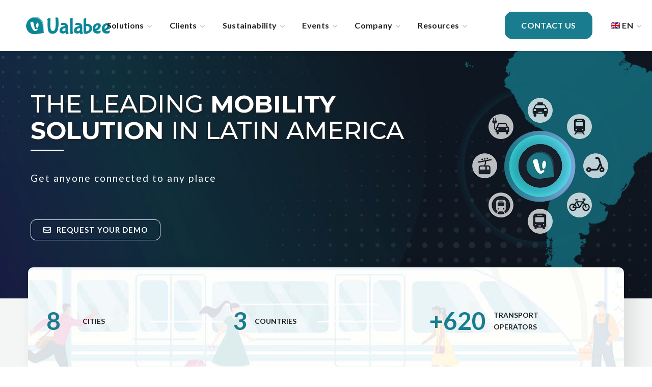

--- FILE ---
content_type: text/css
request_url: https://ualabee.com/wp-content/themes/thegov/css/main.min.css?ver=6.8.3
body_size: 56845
content:
@charset "UTF-8";html,body,div,span,applet,object,iframe,table,caption,tbody,tfoot,thead,tr,th,td,del,dfn,em,font,img,ins,kbd,q,s,samp,small,strike,strong,sub,sup,tt,var,h1,h2,h3,h4,h5,h6,p,blockquote,pre,a,abbr,acronym,address,big,cite,code,dl,dt,dd,ol,ul,li,fieldset,form,label,legend{vertical-align:baseline;font-family:inherit;font-weight:inherit;font-style:inherit;font-size:100%;outline:0;padding:0;margin:0;border:0}body{position:relative;overflow-x:hidden}body,html{max-width:100%;-moz-osx-font-smoothing:grayscale;-webkit-font-smoothing:antialiased}mark{padding:0 5px;color:inherit}strong{font-weight:700}pre{padding:20px;word-wrap:break-word;background:#ebf0f9;max-width:100%;overflow:auto;margin-bottom:20px}code,kbd,tt,var,pre{font-family:monospace}ul,ol{padding:0 0 20px 0}li ul{padding-bottom:0}textarea{min-height:50px;height:122px}p a{transition:color 300ms}img{vertical-align:top;max-width:100%;height:auto;-webkit-user-select:none;-ms-user-select:none;user-select:none}label,legend{display:block;margin-bottom:5px;font-weight:500;font-size:18px}iframe{width:100%;display:block}table{width:100%;border-collapse:collapse}p{margin:0 0 20px 0}p:empty{display:none;padding:0;margin:0}*{box-sizing:border-box}*:focus{outline:none !important}a{transition:all .4s;text-decoration:none}a:active,a:focus,a:hover{text-decoration:none}::selection{color:#fff}label,legend{font-weight:600}body input:not([type='checkbox']):not([type='submit']),select,textarea{display:block;height:50px;max-width:100%;margin:0;padding:10px;font-size:16px;font-weight:600;line-height:1.7;font-family:inherit;outline:0;border-radius:0;transition:.3s;background:transparent;border:0;border-bottom:1px solid #dedede}body input:not([type='checkbox']):not([type='submit']):-ms-input-placeholder,select:-ms-input-placeholder,textarea:-ms-input-placeholder{outline:0;-webkit-appearance:none;-ms-transition:.3s;transition:.3s}body input:not([type='checkbox']):not([type='submit'])::placeholder,select::placeholder,textarea::placeholder{outline:0;-webkit-appearance:none;transition:.3s}body input:not([type='checkbox']):not([type='submit']):focus:-ms-input-placeholder,body input:not([type='checkbox']):not([type='submit']):active:-ms-input-placeholder,select:focus:-ms-input-placeholder,select:active:-ms-input-placeholder,textarea:focus:-ms-input-placeholder,textarea:active:-ms-input-placeholder{opacity:0}body input:not([type='checkbox']):not([type='submit']):focus::placeholder,body input:not([type='checkbox']):not([type='submit']):active::placeholder,select:focus::placeholder,select:active::placeholder,textarea:focus::placeholder,textarea:active::placeholder{opacity:0}form .row.transparent-01 input,form .row.transparent-01 textarea{background:rgba(255,255,255,0.1);border-color:transparent}form .row.transparent-01 input:focus,form .row.transparent-01 input:active,form .row.transparent-01 textarea:focus,form .row.transparent-01 textarea:active{background:rgba(255,255,255,0.6);border-color:transparent}form .row.transparent-01 input:-ms-input-placeholder,form .row.transparent-01 textarea:-ms-input-placeholder{color:#fff !important}form .row.transparent-01 input::placeholder,form .row.transparent-01 textarea::placeholder{color:#fff !important}form .row.transparent-01 .wgl_col-3 input.wpcf7-submit{width:100%}form .row.transparent-01 input.wpcf7-submit{background:#fff;color:#313131 !important}form .row.transparent-01 input.wpcf7-submit:hover{background:rgba(255,255,255,0.7)}form.post-password-form{margin-bottom:20px}form.post-password-form p:first-child{margin-bottom:24px}form.post-password-form label{width:calc(100% - 130px);max-width:270px}form.post-password-form label input[type='password']{width:100%;margin-top:5px}form.post-password-form input[type='submit']{height:52px;margin-top:5px;color:#fff;min-width:170px}.select__field{position:relative;margin-bottom:20px}.select__field:before{content:'\f0d7';display:block;position:absolute;z-index:0;right:20px;font-family:FontAwesome;font-size:14px;line-height:50px;pointer-events:none}.select__field select{margin-bottom:0;padding:10px 36px 10px 10px;-webkit-appearance:none;-moz-appearance:none;appearance:none}textarea{height:120px}.button__wrapper{display:inline-block;position:relative;margin-bottom:20px;padding-bottom:10px;padding-right:10px;text-align:center;transition:.3s}.button__wrapper *:not(span){position:relative;z-index:1}.button__wrapper:before{content:'';position:absolute;z-index:0;top:0;right:10px;bottom:10px;left:0;border:1px solid;border-color:inherit}.button__wrapper button[type='submit'],.button__wrapper input[type='submit']{margin:0;transform:translate(10px,10px)}.button__wrapper:hover button[type='submit'],.button__wrapper:hover input[type='submit']{transform:translate(0)}input[type='submit'],button{display:inline-block;height:56px;margin-bottom:0;border-width:3px;border-style:solid;border-radius:30px;padding:6px 26px;font-family:inherit;font-size:14px;line-height:28px;font-weight:700;letter-spacing:0;color:#fff;outline:0;cursor:pointer;-webkit-appearance:none;background:#fff;transition:.4s;border-color:currentColor;text-transform:uppercase}input[type='submit']:hover,button:hover{color:#fff}input[type='submit']:hover,input[type='submit']:active,input[type='submit']:focus{color:#fff}dl{margin-bottom:1.75em}dt{font-weight:700}dd{margin:0 0 1.75em}.wgl-container{margin-right:auto;margin-left:auto;width:1170px}.wgl-container.full-width{width:100%;margin-left:0;margin-right:0;max-width:100%}.wgl-container .wgl-container{width:100%}body.elementor-page main .wgl-container,body.elementor-page .footer_top-area .wgl-container,body.elementor-editor-active main .wgl-container,body.elementor-editor-active .footer_top-area .wgl-container,body.elementor-editor-preview main .wgl-container,body.elementor-editor-preview .footer_top-area .wgl-container{margin-left:auto;margin-right:auto;width:auto;max-width:none}body.elementor-page main .wgl-container.full-width,body.elementor-page .footer_top-area .wgl-container.full-width,body.elementor-editor-active main .wgl-container.full-width,body.elementor-editor-active .footer_top-area .wgl-container.full-width,body.elementor-editor-preview main .wgl-container.full-width,body.elementor-editor-preview .footer_top-area .wgl-container.full-width{width:100%;margin-left:0;margin-right:0;max-width:100%}body.elementor-page.single-footer main:not(:empty) .wgl-container,body.elementor-page.single-footer .footer_top-area:not(:empty) .wgl-container,body.elementor-editor-active.single-footer main:not(:empty) .wgl-container,body.elementor-editor-active.single-footer .footer_top-area:not(:empty) .wgl-container,body.elementor-editor-preview.single-footer main:not(:empty) .wgl-container,body.elementor-editor-preview.single-footer .footer_top-area:not(:empty) .wgl-container{max-width:none;margin-left:auto;margin-right:auto}body.elementor-default .footer_top-area .wgl-container{margin-left:auto;margin-right:auto;width:auto;max-width:none}body.elementor-default .footer_top-area .wgl-container.full-width{width:100%;margin-left:0;margin-right:0;max-width:100%}.wgl-container .elementor-section-boxed .elementor-column-gap-default .elementor-row{width:calc(100% + 20px);margin:-10px}.wgl-container .elementor-section-boxed .elementor-column-gap-narrow .elementor-row{width:calc(100% + 10px);margin:-5px}.wgl-container .elementor-section-boxed .elementor-column-gap-extended .elementor-row{width:calc(100% + 30px);margin:-15px}.wgl-container .elementor-section-boxed .elementor-column-gap-wide .elementor-row{width:calc(100% + 40px);margin:-20px}.wgl-container .elementor-section-boxed .elementor-column-gap-wider .elementor-row{width:calc(100% + 60px);margin:-30px}.wgl-container .elementor-section-boxed .elementor-section-boxed .elementor-container{width:100%}#main .wgl-container .wgl_wrapper{left:0 !important}.fullwidth-wrapper{width:100%;padding:0 30px}.wgl-container:after,.wgl-container:before,.row:after,.row:before,.clearfix:after,.clearfix:before{display:table;line-height:0;content:''}.wgl-container:after,.row:after,.clear,.clearfix:after{clear:both}[class*='wgl_col-']{float:left;min-height:1px}.row{margin-left:-15px;margin-right:-15px}.row [class*='wgl_col-']{display:block;width:100%;padding-right:15px;padding-left:15px}.slick-slider a,.slick-slider a:hover,.slick-slider a:focus{transition:all 400ms}a:hover{color:inherit}.z-index-1{z-index:1}.relative{position:relative}.text-uppercase{text-transform:uppercase}.bypostauthor{opacity:1}.ohidden{overflow:hidden}.ovisible{overflow:visible}p+.alignfull,p+.alignwide{margin-top:2em}main .alignfull{max-width:96vw;margin-left:calc(-48vw + 50%);margin-right:calc(-48vw + 50%)}main .alignfull,main .alignfull img{width:100vw}main .alignfull.wp-block-image,main .alignfull.wp-block-cover{max-width:100vw;margin-left:calc(-50vw + 50%);margin-right:calc(-50vw + 50%)}main .alignwide{max-width:none;width:75vw;margin-left:50%;transform:translateX(-50%)}main .sidebar_left .alignfull,main .sidebar_left .alignwide,main .sidebar_right .alignfull,main .sidebar_right .alignwide{width:auto;max-width:110%;transform:translateX(0)}main .sidebar_left .alignwide,main .sidebar_right .alignwide{margin-left:-15px;margin-right:-15px}main .sidebar_left .alignfull,main .sidebar_right .alignfull{margin-left:-25px;margin-right:-25px}main .sidebar_left .alignfull img,main .sidebar_right .alignfull img{width:100%}main .sidebar_left .alignfull.wp-block-image,main .sidebar_left .alignfull.wp-block-cover,main .sidebar_right .alignfull.wp-block-image,main .sidebar_right .alignfull.wp-block-cover{max-width:110%;margin-left:-30px;margin-right:-30px}main .sidebar>:last-child{margin-bottom:40px}.single main .sidebar_left .alignwide,.single main .sidebar_right .alignwide{margin-left:-10px;margin-right:-10px}.single main .sidebar_left .alignfull,.single main .sidebar_right .alignfull{margin-left:-20px;margin-right:-20px}.aleft{text-align:left}.acenter{text-align:center}.aright{text-align:right}.aligncenter{display:block;margin-left:auto;margin-right:auto}.alignleft{float:left;margin:0 30px 10px 0}.alignright{float:right;margin:0 0 10px 30px}.wp-caption.aligncenter{margin-left:auto;margin-right:auto}.wp-caption-text,.wp-caption .wp-caption-text{margin:.5em 0;font-size:13px;text-align:center}.wp-caption,.gallery-caption{font-style:italic;max-width:100%;margin-bottom:1em}.wp-caption img,.gallery-caption img{border-radius:0}.sticky-sidebar_init #main{padding-bottom:80px}#main{padding:40px 0;position:relative;z-index:0;min-height:50vh;overflow:hidden}.row.sidebar_left #main-content{float:right}.wpb_single_image *{border-radius:inherit}.gm-control-active{border-radius:0;box-shadow:none}hr{border:0;border-bottom:1px solid #1d1f21;margin:20px 0 20px}hr.wp-block-separator{max-width:100px}hr.wp-block-separator.is-style-wide,hr.wp-block-separator.is-style-dots{max-width:100%}table td,table th{padding:5px 10px;border:1px solid #ebebee;text-align:left}table:not(:last-child){margin-bottom:22px}.col-md-delimiter .vc_column_container:not(:last-child):before{content:'';position:absolute;z-index:1;right:0;top:50%;width:1px;height:65%;background:#eee;transform:translateY(-50%)}.screen-reader-text{position:absolute !important;height:1px;width:1px;margin:-1px;border:0;padding:0;clip:rect(1px,1px,1px,1px);-webkit-clip-path:inset(50%);clip-path:inset(50%);word-wrap:normal !important;overflow:hidden}.screen-reader-text:focus{display:block;z-index:100000;top:5px;left:5px;width:auto;height:auto;padding:15px 23px 14px;font-size:1em;line-height:normal;color:#444;text-decoration:none;background-color:#eee;clip:auto !important;-webkit-clip-path:none;clip-path:none}.mejs-container{margin-bottom:20px}.wp-block-gallery{margin-bottom:16px}.wp-block-gallery li.blocks-gallery-item{padding-left:0;margin-bottom:16px}.wp-block-gallery li.blocks-gallery-item:before{display:none}.wp-block-gallery li.blocks-gallery-item figcaption{line-height:1.5;border-radius:0}.wp-block-gallery.alignwide{clear:both}[class*='wp-image-']{border-radius:0}.has-background-dim{border-radius:0}.particles-js{position:absolute;z-index:-1;width:100%;height:100%;background-repeat:no-repeat;background-size:cover;background-position:50% 50%}.extended-parallax{position:absolute;z-index:-1;width:100%}.page-header .particles-js{left:0;top:0}.morph-svg{position:absolute;z-index:-1;width:100%}.wgl-background-image_parallax{position:absolute;left:0;top:0;width:100%;height:100%;z-index:-1}.wgl-background-image_parallax div{height:100%}.wgl-elementor-shape{overflow:hidden;position:absolute;left:0;width:100%;line-height:0;direction:ltr;pointer-events:none}.wgl-elementor-shape-top{top:-1px}.wgl-elementor-shape-bottom{bottom:-1px}.wgl-elementor-shape svg{display:block;width:calc(100% + 1.3px);position:relative;left:50%;transform:translateX(-50%)}.wgl-theme-header{position:relative;z-index:2}.wgl-theme-header .wrapper a{color:inherit}.wgl-theme-header .wrapper .thegov_module_button a{margin-bottom:0;box-shadow:none;color:#fff}.wgl-theme-header .wgl-button.elementor-button{display:inline-block;line-height:1;background-color:#818a91;color:#fff;fill:#fff;text-align:center;transition:all .3s;border-width:1px;border-style:solid;color:#fff;border-radius:0}.wgl-theme-header .wrapper a:hover{opacity:1}.wgl-theme-header .wgl-sticky-header .wgl-logotype-container>a,.wgl-theme-header .wgl-sticky-header .wgl-logotype-container>a>img{max-height:none !important}.wgl-theme-header .wgl-mobile-header{display:none}.wgl-theme-header .wgl-mobile-header .header_search .wgl-search{background:transparent !important}.wgl-theme-header .mobile_nav_wrapper .primary-nav .menu{display:none}.wgl-theme-header.header_overlap{position:absolute;z-index:99;width:100%;left:0;top:0}.wgl-theme-header.header_shadow{box-shadow:1px 0 10px rgba(0,0,0,0.1)}.wgl-theme-header .wgl_button{z-index:0}.wgl-theme-header .login-in{display:inline-block;padding-top:0}.wgl-theme-header .login-in.woocommerce{display:inline-block;padding-top:0}.wgl-theme-header .login-in .login-in_wrapper{display:flex;align-items:center;height:100%;color:inherit}.wgl-theme-header .login-in .login-in_wrapper a{cursor:pointer;font-size:16px;font-weight:600;color:inherit;text-transform:uppercase}.wgl-theme-header .login-in .wgl_modal-window{position:fixed;top:0;bottom:0;left:0;right:0;overflow:auto;visibility:visible;outline:0;background:#fff;z-index:1000000;opacity:0;visibility:hidden;-webkit-overflow-scrolling:touch;text-align:center;transition:all .45s ease}.wgl-theme-header .login-in .wgl_modal-window .modal-dialog{margin:12rem auto 0;max-width:430px;position:relative}.wgl-theme-header .login-in.open_login .wgl_modal-window{opacity:1;visibility:visible}.wgl-theme-header .login-in.open_login .overlay{opacity:1;visibility:visible}.wgl-theme-header .login-in.open_login .wgl-woocommerce-tabs{transform:translateY(0);opacity:1}.wgl-theme-header .login-in .overlay{position:fixed;top:0;left:0;width:100%;height:100%;background:transparent;opacity:0;visibility:hidden;transition:all .4s}.wgl-theme-header .login-in .wgl-woocommerce-tabs{transform:translateY(50px);transition:all .3s ease-in-out;opacity:0;transition-delay:.3s}.wgl-theme-header .wishlist-mini-cart{display:inline-block;position:relative}.wgl-theme-header .wishlist-mini-cart.woocommerce{display:inline-block;padding-top:0}.wgl-theme-header .wishlist-mini-cart .woo_icon-wishlist{display:flex;align-items:center;height:100%;cursor:pointer;color:inherit}.wgl-theme-header .wishlist-mini-cart .woo_icon-wishlist .header_wishlist-button{margin-top:-2px}.wgl-theme-header .wishlist-mini-cart .woo_icon-wishlist .header_wishlist-button:before{content:"\f158";font-family:Flaticon;font-size:20px;vertical-align:middle;font-weight:600}.wgl-theme-header .wishlist-mini-cart .woo_icon-wishlist .woo_wishlist-count span{display:inline-block;position:absolute;z-index:1;height:20px;min-width:20px;margin-top:21px;margin-left:-13px;border-radius:50%;padding:0;font-size:11px;line-height:20px;font-weight:700;font-style:normal;color:#fff;text-align:center;vertical-align:middle;box-sizing:border-box;-webkit-backface-visibility:hidden;backface-visibility:hidden;cursor:pointer;background-color:#434344}.wgl-theme-header .mini-cart{display:inline-block;position:relative}.wgl-theme-header .mini-cart.woocommerce{display:inline-block;padding-top:0}.wgl-theme-header .mini-cart .mini_cart-overlay{position:fixed;z-index:1;top:0;left:0;width:100%;height:100%;background:transparent;opacity:0;visibility:hidden;transition:all .4s}.wgl-theme-header .mini-cart a{color:inherit;cursor:pointer;position:relative}.wgl-theme-header .mini-cart a:before{content:'';display:inline-block;position:relative;height:100%;vertical-align:middle}.wgl-theme-header .mini-cart:hover svg line.st_transform-left{transform:rotate(-60deg)}.wgl-theme-header .mini-cart:hover svg line.st_transform-right{transform:rotate(60deg)}.wgl-theme-header .mini-cart.open_cart .mini_cart-overlay{background:#000;visibility:visible;opacity:.4}.wgl-theme-header .mini-cart.open_cart .woo_mini_cart{transform:translate(17px)}.wgl-theme-header .mini-cart .woo_mini_cart:before{content:'';position:absolute;width:100%;height:38px;top:-38px;left:0;right:0}.wgl-theme-header .mini-cart .header_cart-button{display:inline-block;vertical-align:middle;cursor:pointer;width:26px;height:32px;margin-top:-4px;position:relative}.wgl-theme-header .mini-cart .header_cart-button svg{transition:all .3s ease}.wgl-theme-header .mini-cart .header_cart-button svg g path{fill:currentColor !important}.wgl-theme-header .mini-cart .header_cart-button svg .st0{stroke:currentColor !important;transform-origin:bottom left;transform-box:fill-box;transition:all .45s ease}.wgl-theme-header .mini-cart .header_cart-button svg .st0.st_transform-right{transform-origin:bottom right}.wgl-theme-header .mini-cart .header_cart-button svg line{stroke:currentColor !important}.wgl-theme-header .mini-cart .woocommerce-mini-cart.cart_list.product_list_widget li{position:relative;margin-top:0;margin-bottom:30px;padding-left:0;padding-right:0;line-height:1.1;text-align:left;list-style:none;clear:both}.wgl-theme-header .mini-cart .woocommerce-mini-cart.cart_list.product_list_widget li .woocommerce-Price-amount{color:currentColor}.wgl-theme-header .mini-cart .woocommerce-mini-cart.cart_list.product_list_widget li:last-child{margin-bottom:0}.wgl-theme-header .mini-cart .woocommerce-mini-cart.cart_list.product_list_widget li span.quantity{display:block;margin-top:12px}.wgl-theme-header .mini-cart .woocommerce-mini-cart.cart_list.product_list_widget li:after{content:'';display:block;height:0;clear:both}.wgl-theme-header .mini-cart .woocommerce-mini-cart.cart_list.product_list_widget li a.remove{display:inline;position:absolute;z-index:2;top:-2px;right:9px;margin:0;padding-right:0;font:0/0 serif;text-shadow:none;background:transparent;color:rgba(165,165,165,0.5) !important}.wgl-theme-header .mini-cart .woocommerce-mini-cart.cart_list.product_list_widget li a.remove:hover{color:#cf0a05 !important}.wgl-theme-header .mini-cart .woocommerce-mini-cart.cart_list.product_list_widget li a.remove:before,.wgl-theme-header .mini-cart .woocommerce-mini-cart.cart_list.product_list_widget li a.remove:after{transition:0s}.wgl-theme-header .mini-cart .woocommerce-mini-cart.cart_list.product_list_widget li:first-child{margin-top:0}.wgl-theme-header .mini-cart .woocommerce-mini-cart.cart_list.product_list_widget li:last-child{margin-bottom:0}.wgl-theme-header .mini-cart .flaticon-shopcart-icon:before{content:"\f128";font-family:Flaticon;font-size:24px;vertical-align:middle}.wgl-theme-header .woo_mini_cart{position:fixed;z-index:100000;top:0;right:0;width:400px;min-height:50%;max-height:100%;border-radius:unset;padding:45px 50px 40px 35px;text-align:center;box-shadow:none;box-sizing:border-box;overflow-y:scroll;overflow-x:hidden;transform:translate(100%);transition:.3s ease-in;border-radius:0}.wgl-theme-header .woo_mini_cart p{margin-bottom:0;color:currentColor}.wgl-theme-header .woo_mini_cart ul{margin:0;padding:0}.wgl-theme-header .woo_mini_cart .mini_cart_title{display:flex;justify-content:space-between;align-items:baseline;margin-bottom:44px;border-bottom:1px solid #e5e5e5;padding-bottom:18px;text-align:left;text-transform:capitalize}.wgl-theme-header .woo_mini_cart .mini_cart_title h4{font-size:24px}.wgl-theme-header .woo_mini_cart .close_mini_cart:after{content:'\f169';padding-left:10px;font-family:flaticon;font-size:13px;line-height:0;color:#c2c2c2;text-rendering:auto;box-shadow:none;-webkit-font-smoothing:antialiased;-moz-osx-font-smoothing:grayscale;cursor:pointer;transition:.3s}.wgl-theme-header .woo_mini_cart .woocommerce-mini-cart__total{display:flex;align-items:baseline;margin-top:24px;margin-bottom:24px;font-size:20px;font-weight:700;text-align:left;justify-content:flex-start}.wgl-theme-header .woo_mini_cart .woocommerce-mini-cart__total strong{font-weight:inherit;text-transform:capitalize;color:inherit}.wgl-theme-header .woo_mini_cart .woocommerce-mini-cart__total .woocommerce-Price-amount{padding-left:5px;font-weight:bold}.wgl-theme-header .woo_mini_cart .woocommerce-mini-cart__buttons a{font-size:14px;font-weight:600;line-height:24px;margin:0 10px 10px 0;cursor:pointer;text-decoration:none;overflow:visible;padding:13px 28px;left:auto;display:inline-block;box-shadow:none;text-shadow:none;color:#fff;transition:all .4s;text-align:center;box-sizing:border-box;border:0;border-radius:28px;text-transform:uppercase;background:transparent}.wgl-theme-header .woo_mini_cart .woocommerce-mini-cart__buttons a:last-child{margin:0}.wgl-theme-header .woo_mini_cart .mini_cart_item dl.variation{padding-top:12px}.wgl-theme-header .woo_mini_cart .mini_cart_item dl.variation+.quantity{display:inline-block !important}.wgl-theme-header .woo_mini_cart .mini_cart_item dt.variation-Size{padding-right:5px}.wgl-theme-header .woo_mini_cart .mini_cart_item dd.variation-Size{margin:0}.wgl-theme-header .wgl-header-row .header_side[class^="position_center"] .header_area_container>div.mini-cart{padding:0}.wgl-theme-header .wgl-header-row .header_side[class^="position_center"] .primary-nav>ul li.mega-menu>ul.mega-menu{left:0;right:0;margin:0 auto}.wgl-theme-header .woo_mini-count span{display:inline-block;position:absolute;z-index:1;height:20px;min-width:20px;margin-top:12px;top:0;margin-left:-13px;border-radius:50%;padding:0;font-size:11px;line-height:20px;font-weight:700;font-style:normal;color:#fff;text-align:center;vertical-align:middle;box-sizing:border-box;-webkit-backface-visibility:hidden;backface-visibility:hidden;cursor:pointer;background-color:#434344}.wgl-theme-header .fullwidth-wrapper{padding:0}.wgl-header-row .wgl-header-row_wrapper{position:relative;display:flex;flex-flow:row nowrap;align-items:center;justify-content:space-between}.wgl-header-row .header_side.display_normal{flex:0 auto}.wgl-header-row .header_side.display_grow{flex:1}.wgl-header-row .header_side.display_grow .primary-nav>.menu{white-space:nowrap}.wgl-header-row .header_side.v_align_middle{align-self:center}.wgl-header-row .header_side.v_align_bottom{align-self:flex-end}.wgl-header-row .header_side.v_align_bottom .primary-nav>ul>li>a{align-self:flex-end;align-items:flex-end}.wgl-header-row .header_side.v_align_bottom .header_area_container>*,.wgl-header-row .header_side.v_align_bottom .header_search-button{vertical-align:bottom}.wgl-header-row .header_side.v_align_top{align-self:flex-start}.wgl-header-row .header_side.v_align_top .primary-nav>ul>li>a{align-self:flex-start;align-items:flex-start}.wgl-header-row .header_side.v_align_top .header_area_container>*,.wgl-header-row .header_side.v_align_top .header_search-button{vertical-align:top}.wgl-header-row .header_side.h_align_left{text-align:left}.wgl-header-row .header_side.h_align_center{text-align:center}.wgl-header-row .header_side.h_align_right{text-align:right}.wgl-header-row .header_side.display_grow.h_align_right{margin-left:auto}.wgl-header-row .header_side.display_grow.h_align_center{margin-right:auto;margin-left:auto}.wgl-header-row .header_side.display_grow.h_align_left{margin-right:auto}.wgl-header-row .header_side.display_grow.h_align_left .header_area_container{justify-content:flex-start}.wgl-header-row .header_side.display_grow.h_align_center .header_area_container{justify-content:center}.wgl-header-row .header_side.display_grow.h_align_right .header_area_container{justify-content:flex-end}.wgl-header-row .header_side[class^="position_left"] .header_area_container>*:last-child{padding-right:0}.wgl-header-row .header_side[class^="position_right"] .header_area_container>*:first-child{padding-left:0}.wgl-header-row .header_side[class^="position_left"] .primary-nav ul li ul{left:0;right:auto}.wgl-header-row .header_side[class^="position_left"] .primary-nav>ul>li ul .sub-menu{left:100%;right:auto}.wgl-header-row .header_side[class^="position_left"] .primary-nav>ul>li:nth-last-child(1)>.sub-menu,.wgl-header-row .header_side[class^="position_left"] .primary-nav>ul>li:nth-last-child(2)>.sub-menu,.wgl-header-row .header_side[class^="position_left"] .primary-nav>ul>li:nth-last-child(3)>.sub-menu,.wgl-header-row .header_side[class^="position_left"] .primary-nav>ul>li:nth-last-child(4)>.sub-menu{left:0;right:auto}.wgl-header-row .header_side[class^="position_left"] .primary-nav>ul>li:nth-last-child(1)>.sub-menu .sub-menu,.wgl-header-row .header_side[class^="position_left"] .primary-nav>ul>li:nth-last-child(2)>.sub-menu .sub-menu,.wgl-header-row .header_side[class^="position_left"] .primary-nav>ul>li:nth-last-child(3)>.sub-menu .sub-menu,.wgl-header-row .header_side[class^="position_left"] .primary-nav>ul>li:nth-last-child(4)>.sub-menu .sub-menu{left:100%;right:auto}.wgl-header-row .header_side,.wgl-header-row .header_render_editor,.wgl-header-row .wrapper,.wgl-header-row .header_area_container{max-width:100%;box-sizing:border-box}.header_area_container{max-height:100%;height:100%;display:inline-block}.header_area_container>*{display:inline-block;vertical-align:middle}.delimiter{position:relative;display:inline-block}.large_delimiter{display:inline-block;padding-left:30px;padding-right:30px}.large_delimiter:after{content:"";display:block;position:absolute;top:0;width:1px;height:50px;margin-left:0;border:0;font-size:initial;line-height:50px;background:#fff;visibility:visible;opacity:.2}.wgl-logotype-container img{vertical-align:middle;max-height:100%}.wgl-logotype-container a{color:inherit}.wgl-logotype-container .logo-name{color:inherit;font-size:40px}.menu_line_enable>ul>li>a>span:after{display:none !important}.primary-nav{letter-spacing:.02em}.primary-nav a{transition:.3s}.primary-nav .lavalamp_animate .lavalamp-object{opacity:1}.primary-nav .lavalamp-object{z-index:0;opacity:0;background:currentColor}.primary-nav ul li{display:inline-block;vertical-align:middle;line-height:inherit}.primary-nav ul li:before{display:none}.primary-nav>ul li{position:relative;padding-left:0}.primary-nav>ul li.mega-menu{position:static !important}.primary-nav>ul li.mega-menu>ul.mega-menu{left:auto}.primary-nav>ul{height:100%;padding:0;margin:0 -27px}.primary-nav>ul>li{height:100%}.primary-nav>ul>li.mega-menu-links>ul.mega-menu{padding-left:10px;padding-right:10px}.primary-nav>ul>li.current-menu-item>a>span:before,.primary-nav>ul>li.current_page_item>a>span:before,.primary-nav>ul>li.current-menu-ancestor>a>span:before,.primary-nav>ul>li.current-menu-parent>a>span:before,.primary-nav>ul>li.current_page_parent>a>span:before,.primary-nav>ul>li.current_page_ancestor>a>span:before{opacity:1;visibility:visible;transform:translateX(0)}.primary-nav>ul>li>a{display:flex;position:relative;z-index:1;height:100%;vertical-align:middle;padding:0 18px;align-items:center;color:inherit;opacity:1}.primary-nav>ul>li>a>span{position:relative}.primary-nav>ul>li:hover>a>span:after{margin-bottom:0;visibility:visible;opacity:1}.primary-nav ul li ul li{display:block}.primary-nav ul li ul li:first-child>a{border-radius:0}.primary-nav ul li ul li:last-child>a{border-radius:0}.primary-nav ul li ul li:only-child>a{border-radius:0}.primary-nav ul li ul ul{top:-3px;left:100%}.primary-nav ul li ul,.primary-nav ul li div.mega-menu-container{display:block;position:absolute;z-index:555;top:calc(100% + 15px);left:6px;min-width:280px;white-space:nowrap;margin-top:0;border:unset;border-radius:0;padding:0;text-align:left;opacity:0;visibility:hidden;transition:.3s ease-in;box-shadow:11px 10px 38px 0 rgba(0,0,0,0.1)}.primary-nav ul li ul li:hover ul{top:0}.primary-nav ul li ul .menu-item{line-height:inherit;transition:0s}.primary-nav ul li ul .menu-item a{display:block;padding:11px 30px;overflow:hidden;color:inherit;transition:background .3s;opacity:1}.primary-nav ul li:hover>ul,.primary-nav ul li:hover>div.mega-menu-container{opacity:1;visibility:visible;transform:rotateX(0) translateZ(0);top:100%}.primary-nav ul li:hover>ul.mega-menu>ul.mega-menu,.primary-nav ul li:hover>ul.mega-menu>li>ul.mega-menu,.primary-nav ul li:hover>ul>ul.mega-menu,.primary-nav ul li:hover>ul>li>ul.mega-menu,.primary-nav ul li:hover>div.mega-menu-container.mega-menu>ul.mega-menu,.primary-nav ul li:hover>div.mega-menu-container.mega-menu>li>ul.mega-menu,.primary-nav ul li:hover>div.mega-menu-container>ul.mega-menu,.primary-nav ul li:hover>div.mega-menu-container>li>ul.mega-menu{opacity:1;visibility:visible;transform:rotateX(0) translateZ(0)}.primary-nav ul li ul li.current-menu-ancestor.current-menu-parent>a:before,.primary-nav ul li ul li.current-menu-item>a:before,.primary-nav ul li ul li.current_page_item>a:before,.primary-nav ul li ul li:hover>a:before{color:#fff !important}.primary-nav ul li ul li.current-menu-ancestor.current-menu-parent>a:after,.primary-nav ul li ul li.current-menu-item>a:after,.primary-nav ul li ul li.current_page_item>a:after,.primary-nav ul li ul li:hover>a:after{height:100%}.primary-nav ul li ul li.current-menu-ancestor.current-menu-parent>a>span,.primary-nav ul li ul li.current-menu-item>a>span,.primary-nav ul li ul li.current_page_item>a>span,.primary-nav ul li ul li:hover>a>span{color:#fff}.primary-nav ul li ul li>a{position:relative}.primary-nav ul li ul li>a:after{display:block;content:'';height:0;width:100%;position:absolute;top:0;left:0;opacity:1;visibility:visible;transition:all .35s ease;pointer-events:none}.primary-nav ul li ul li>a>span{position:relative;display:inline-block;padding-left:0;z-index:1;transition:color .3s,opacity .3s}.primary-nav>ul>li.menu-item-has-children>a>span,.primary-nav>ul>li.mega-menu.mega-cat>a>span{padding-right:14px}.primary-nav>ul>li.menu-item-has-children>a>span>.menu-item_plus:before,.primary-nav>ul>li.mega-menu.mega-cat>a>span>.menu-item_plus:before{position:absolute;right:-2px;margin-top:2px;top:50%;content:"\f101";font-family:Flaticon;font-size:9px;vertical-align:middle;font-weight:400;transform:translateY(-50%) rotate(0);transition:all .45s;color:#b9b9b9}.primary-nav ul li ul:not(.mega-menu) li.menu-item-has-children>a:before{position:absolute;right:20px;top:50%;transform:translateY(-50%) rotate(270deg);content:"\f101";font-family:Flaticon;font-size:12px;vertical-align:middle;font-weight:400;transition:all .45s;z-index:1;color:#b9b9b9}.primary-nav>.menu>.menu-item:nth-last-child(1)>.sub-menu,.primary-nav>.menu>.menu-item:nth-last-child(2)>.sub-menu,.primary-nav>.menu>.menu-item:nth-last-child(3)>.sub-menu,.primary-nav>.menu>.menu-item:nth-last-child(4)>.sub-menu{right:0}.primary-nav>.menu>.menu-item:nth-last-child(1)>.sub-menu,.primary-nav>.menu>.menu-item:nth-last-child(1)>.sub-menu .sub-menu,.primary-nav>.menu>.menu-item:nth-last-child(2)>.sub-menu,.primary-nav>.menu>.menu-item:nth-last-child(2)>.sub-menu .sub-menu,.primary-nav>.menu>.menu-item:nth-last-child(3)>.sub-menu,.primary-nav>.menu>.menu-item:nth-last-child(3)>.sub-menu .sub-menu,.primary-nav>.menu>.menu-item:nth-last-child(4)>.sub-menu,.primary-nav>.menu>.menu-item:nth-last-child(4)>.sub-menu .sub-menu{left:auto}.primary-nav>.menu>.menu-item:nth-last-child(1)>.sub-menu .sub-menu,.primary-nav>.menu>.menu-item:nth-last-child(2)>.sub-menu .sub-menu,.primary-nav>.menu>.menu-item:nth-last-child(3)>.sub-menu .sub-menu,.primary-nav>.menu>.menu-item:nth-last-child(4)>.sub-menu .sub-menu{right:100%}.primary-nav>.menu>.menu-item>.sub-menu.wgl-submenu-position-left{left:auto !important;right:0 !important}.primary-nav>.menu>.menu-item>.sub-menu.wgl-submenu-position-right{right:auto !important;left:0 !important}.primary-nav ul.sub-menu.wgl-submenu-position-left{left:auto !important;right:100% !important}.primary-nav ul.sub-menu.wgl-submenu-position-right{right:auto !important;left:100% !important}.admin-bar .wgl-sticky-header{top:32px}.admin-bar .wgl-theme-header .woo_mini_cart{max-height:calc(100% - 32px);margin-top:32px}.primary-nav ul li.mega-menu-links>ul{padding:0 0 50px;box-sizing:border-box;width:1170px;display:flex;flex-wrap:wrap}.primary-nav ul li.mega-menu-links>ul>li{float:left;box-sizing:border-box;margin-top:40px;margin-left:0;margin-right:0;padding:0;font-size:16px !important;font-weight:600 !important;text-transform:uppercase;border:0 !important}.primary-nav ul li.mega-menu-links>ul>li:after{content:unset;display:none;position:absolute;top:30px;right:0;width:1px;height:calc(100% - 60px);background:unset}.primary-nav ul li.mega-menu-links>ul>li:hover ~ li{z-index:0}.primary-nav ul li.mega-menu-links>ul>li.hide-mega-headings>a{display:none}.primary-nav ul li.mega-menu-links>ul>li:hover>a>span{background:none !important}.primary-nav ul li.mega-menu-links>ul>li>a{position:relative;padding-top:4px;padding-bottom:0;padding-left:28px;padding-right:20px;border-radius:0 !important}.primary-nav ul li.mega-menu-links>ul>li>a>span{padding-left:0 !important}.primary-nav ul li.mega-menu-links>ul>li>a:after{display:none}.primary-nav ul li.mega-menu-links.mega-columns-1col>ul>li{width:100%}.primary-nav ul li.mega-menu-links.mega-columns-1col>ul>li:after{display:none}.primary-nav ul li.mega-menu-links.mega-columns-2col>ul>li{width:50%}.primary-nav ul li.mega-menu-links.mega-columns-2col>ul>li:nth-child(2n):after{display:none}.primary-nav ul li.mega-menu-links.mega-columns-3col>ul>li{width:33.33333%}.primary-nav ul li.mega-menu-links.mega-columns-3col>ul>li:nth-child(3n):after{display:none}.primary-nav ul li.mega-menu-links.mega-columns-4col>ul>li{width:25%}.primary-nav ul li.mega-menu-links.mega-columns-4col>ul>li:nth-child(4n):after{display:none}.primary-nav ul li.mega-menu-links.mega-columns-5col>ul>li{width:20%}.primary-nav ul li.mega-menu-links.mega-columns-5col>ul>li:nth-child(5n):after{display:none}.primary-nav ul li.mega-menu-links>ul.mega-menu>li>ul{position:relative;left:0 !important;right:auto !important;padding-top:6px;padding-bottom:25px;top:0;opacity:0;min-width:auto;visibility:hidden;margin-top:0;background:transparent;border:0;box-shadow:none}.primary-nav ul li.mega-menu-links>ul.mega-menu>li>ul>li{padding-left:0;padding-right:0;text-transform:none}.primary-nav ul li.mega-menu-links>ul.mega-menu>li>ul>li ul{left:100% !important;right:auto !important}.primary-nav ul li.mega-menu.mega-cat>ul.mega-menu{width:1170px}.primary-nav ul li.mega-menu.mega-cat>ul.mega-menu.sub-menu-columns-item{width:100%}.primary-nav ul li.mega-menu.mega-cat>ul.mega-menu>li>ul{position:relative;left:0 !important;right:auto !important;top:0;opacity:0;min-width:auto;visibility:hidden;margin-top:0}.primary-nav ul li.mega-menu.mega-cat.mega-columns-1col .ajax_menu .item{width:100%}.primary-nav ul li.mega-menu.mega-cat.mega-columns-2col .ajax_menu .item{width:50%}.primary-nav ul li.mega-menu.mega-cat.mega-columns-3col .ajax_menu .item{width:33.33333%}.primary-nav ul li.mega-menu.mega-cat.mega-columns-4col .ajax_menu .item{width:25%}.primary-nav ul li.mega-menu.mega-cat.mega-columns-5col .ajax_menu .item{width:20%}.primary-nav ul li.mega-menu.mega-cat .ajax_menu .item{padding-left:10px;padding-right:10px;float:left;box-sizing:border-box}.primary-nav ul li.mega-menu.mega-cat div.mega-menu-container .vertical-posts{float:left;width:80%;padding-top:20px;padding-left:10px;padding-right:10px;box-sizing:border-box}.primary-nav ul li.mega-menu.mega-cat div.mega-menu-container .vertical-posts .preloader_type{width:80%;margin-left:20%}.primary-nav ul li.mega-menu.mega-cat div.mega-menu-container{overflow:hidden;width:100%;padding:0;box-sizing:border-box}.primary-nav ul li.mega-menu.mega-cat div.mega-menu-container:after{content:'';display:block;height:0;clear:both}.primary-nav ul li.mega-menu.mega-cat div.mega-menu-container .ajax_menu .item{opacity:0;transform:translateY(20px);transition:transform .6s ease,opacity .4s ease}.primary-nav ul li.mega-menu.mega-cat div.mega-menu-container .ajax_menu .item:nth-child(1){transition-delay:0s}.primary-nav ul li.mega-menu.mega-cat div.mega-menu-container .ajax_menu .item:nth-child(2){transition-delay:.1s}.primary-nav ul li.mega-menu.mega-cat div.mega-menu-container .ajax_menu .item:nth-child(3){transition-delay:.2s}.primary-nav ul li.mega-menu.mega-cat div.mega-menu-container .ajax_menu .item:nth-child(4){transition-delay:.3s}.primary-nav ul li.mega-menu.mega-cat div.mega-menu-container .ajax_menu .item:nth-child(5){transition-delay:.4s}.primary-nav ul li.mega-menu.mega-cat div.mega-menu-container .ajax_menu.fadeIn-menu .item{opacity:1;transform:translateY(0)}.primary-nav ul li.mega-menu.mega-cat div.mega-menu-container ul.mega-menu{position:relative;box-shadow:none}.primary-nav ul li.mega-menu.mega-cat div.mega-menu-container ul.mega-menu.cats-vertical{width:20%;padding:0;background:rgba(0,0,0,0.04);float:left;box-sizing:border-box;border-top:0;margin:0;padding-bottom:1500px;margin-bottom:-1500px;border:0;box-shadow:none;padding-top:19px;min-width:initial}.primary-nav ul li.mega-menu.mega-cat div.mega-menu-container ul.mega-menu.cats-vertical li.menu-item{transition:background .4s,color .3s,border-color .4s;border-top:1px solid transparent;border-bottom:1px solid transparent;padding:0}.primary-nav ul li.mega-menu.mega-cat div.mega-menu-container ul.mega-menu.cats-vertical li.menu-item>a{padding:10px 28px 10px 28px}.primary-nav ul li.mega-menu.mega-cat div.mega-menu-container ul.mega-menu.cats-vertical li.is-active{background:#fff;border-top:1px solid #e9e9e9;border-bottom:1px solid #e9e9e9}.primary-nav ul li.mega-menu.mega-cat div.mega-menu-container ul.mega-menu.cats-horizontal{border:0;box-shadow:none;padding:20px;background:transparent}.primary-nav ul li.mega-menu.mega-cat div.mega-menu-container ul.mega-menu.cats-horizontal:after{display:block;content:'';height:0;clear:both}.primary-nav ul li.mega-menu.mega-cat div.mega-menu-container ul.mega-menu.cats-horizontal>li{float:left;padding:0;margin-right:10px}.primary-nav ul li.mega-menu.mega-cat div.mega-menu-container ul.mega-menu.cats-horizontal>li:last-child{margin-right:0}.primary-nav ul li.mega-menu.mega-cat div.mega-menu-container ul.mega-menu.cats-horizontal>li.is-active>a{color:#fff}.primary-nav ul li.mega-menu.mega-cat div.mega-menu-container ul.mega-menu.cats-horizontal>li>a{display:block;padding:3px 13px;font-size:14px;text-align:center;box-sizing:border-box;transition:background .3s,color .3s}.primary-nav ul li.mega-menu.mega-cat div.mega-menu-container>.mega-cat-content.horizontal-posts{padding:0 10px}.mega_menu_wrapper_overlay{background:#fff;width:100%;height:100%;position:absolute;top:0;left:0;opacity:1;transition:opacity .2s ease}.mega_menu_wrapper_preloader{position:absolute;top:0;bottom:0;left:0;right:0;margin:auto;width:16px;height:16px}.preloader_type{width:100%;height:100%;position:relative}.mega_menu_wrapper_preloader span{height:16px;width:16px;background-color:#999;animation:wgl_circle 1.4s infinite ease-in-out both;position:absolute;top:0;border-radius:100%}.mega_menu_wrapper_preloader span:first-of-type{left:-22px;animation-delay:-.32s}.mega_menu_wrapper_preloader span:nth-of-type(2){animation-delay:-.16s}.mega_menu_wrapper_preloader span:last-of-type{left:22px}@keyframes wgl_circle{0%,80%,to{transform:scale(0);opacity:0}40%{transform:scale(1);opacity:1}}.wgl-sticky-header{position:fixed;z-index:99999;top:0;left:0;width:100%;transform:translateY(-100%);overflow:hidden;opacity:0;transition:.3s}.wgl-sticky-header.sticky_active{overflow:visible;transform:translateY(0);opacity:1}.wgl-sticky-header.header_sticky_shadow .wgl-header-row{box-shadow:1px 0 10px rgba(0,0,0,0.1)}.lavalamp{position:static}.lavalamp-object{position:absolute;bottom:0;left:0;height:3px;border-radius:0;width:25px}.lavalamp .lavalamp-object{transition-property:transform,width,height}.lavalamp .lavalamp-object.ease-in-out{transition-timing-function:ease-in-out}.lavalamp .lavalamp-object.linear{transition-timing-function:linear}.lavalamp .lavalamp-object.easeInQuad{transition-timing-function:cubic-bezier(0.55,0.085,0.68,0.53)}.lavalamp .lavalamp-object.easeInCubic{transition-timing-function:cubic-bezier(0.55,0.055,0.675,0.19)}.lavalamp .lavalamp-object.easeInQuart{transition-timing-function:cubic-bezier(0.895,0.03,0.685,0.22)}.lavalamp .lavalamp-object.easeInQuint{transition-timing-function:cubic-bezier(0.755,0.05,0.855,0.06)}.lavalamp .lavalamp-object.easeInSine{transition-timing-function:cubic-bezier(0.47,0,0.745,0.715)}.lavalamp .lavalamp-object.easeInExpo{transition-timing-function:cubic-bezier(0.95,0.05,0.795,0.035)}.lavalamp .lavalamp-object.easeInCirc{transition-timing-function:cubic-bezier(0.6,0.04,0.98,0.335)}.lavalamp .lavalamp-object.easeInBack{transition-timing-function:cubic-bezier(0.6,-0.28,0.735,0.045)}.lavalamp .lavalamp-object.easeOutQuad{transition-timing-function:cubic-bezier(0.25,0.46,0.45,0.94)}.lavalamp .lavalamp-object.easeOutCubic{transition-timing-function:cubic-bezier(0.215,0.61,0.355,1)}.lavalamp .lavalamp-object.easeOutQuart{transition-timing-function:cubic-bezier(0.165,0.84,0.44,1)}.lavalamp .lavalamp-object.easeOutQuint{transition-timing-function:cubic-bezier(0.23,1,0.32,1)}.lavalamp .lavalamp-object.easeOutSine{transition-timing-function:cubic-bezier(0.39,0.575,0.565,1)}.lavalamp .lavalamp-object.easeOutExpo{transition-timing-function:cubic-bezier(0.19,1,0.22,1)}.lavalamp .lavalamp-object.easeOutCirc{transition-timing-function:cubic-bezier(0.075,0.82,0.165,1)}.lavalamp .lavalamp-object.easeOutBack{transition-timing-function:cubic-bezier(0.175,0.885,0.32,1.275)}.lavalamp .lavalamp-object.easeInOutQuad{transition-timing-function:cubic-bezier(0.455,0.03,0.515,0.955)}.lavalamp .lavalamp-object.easeInOutCubic{transition-timing-function:cubic-bezier(0.645,0.045,0.355,1)}.lavalamp .lavalamp-object.easeInOutQuart{transition-timing-function:cubic-bezier(0.645,0.045,0.355,1)}.lavalamp .lavalamp-object.easeInOutQuint{transition-timing-function:cubic-bezier(0.86,0,0.07,1)}.lavalamp .lavalamp-object.easeInOutSine{transition-timing-function:cubic-bezier(0.445,0.05,0.55,0.95)}.lavalamp .lavalamp-object.easeInOutExpo{transition-timing-function:cubic-bezier(1,0,0,1)}.lavalamp .lavalamp-object.easeInOutCirc{transition-timing-function:cubic-bezier(0.785,0.135,0.15,0.86)}.lavalamp .lavalamp-object.easeInOutBack{transition-timing-function:cubic-bezier(0.68,-0.55,0.265,1.55)}.hamburger-box{display:inline-block;position:relative;width:20px;height:20px}.mobile-hamburger-toggle{padding:0;display:none;cursor:pointer;transition-property:opacity,filter;transition-duration:.15s;transition-timing-function:linear;height:20px;font:inherit;color:inherit;text-transform:none;background-color:transparent;border:0;margin:0;overflow:visible}.hamburger-inner{display:block;top:50%;margin-top:-0.5px}.hamburger-inner,.hamburger-inner::before,.hamburger-inner::after{position:absolute;width:20px;height:1px;background-color:currentColor;transition:transform .15s ease}.hamburger-inner::before,.hamburger-inner::after{content:"";display:block;top:-6px}.hamburger-inner::after{top:auto;bottom:-6px}.hamburger-box .hamburger-inner{top:0;transition:background-color 0s .13s linear}.hamburger-box .hamburger-inner::before{top:6px;transition:top .1s .2s cubic-bezier(0.33333,0.66667,0.66667,1),transform .13s cubic-bezier(0.55,0.055,0.675,0.19)}.hamburger-box .hamburger-inner::after{top:12px;transition:top .2s .2s cubic-bezier(0.33333,0.66667,0.66667,1),transform .13s cubic-bezier(0.55,0.055,0.675,0.19)}.mobile-hamburger-toggle.is-active .hamburger-inner{transition-delay:.22s;background-color:transparent}.mobile-hamburger-toggle.is-active .hamburger-inner::before{top:0;transition:top .1s .15s cubic-bezier(0.33333,0,0.66667,0.33333),transform .13s .22s cubic-bezier(0.215,0.61,0.355,1);transform:translate3d(0,6px,0) rotate(45deg)}.mobile-hamburger-toggle.is-active .hamburger-inner::after{top:0;transition:top .2s cubic-bezier(0.33333,0,0.66667,0.33333),transform .13s .22s cubic-bezier(0.215,0.61,0.355,1);transform:translate3d(0,6px,0) rotate(-45deg)}body.mobile_switch_on .mobile_nav_wrapper .wgl-menu_overlay{opacity:1;visibility:visible}.mobile_nav_wrapper .wgl-menu_overlay{position:fixed;top:0;left:0;width:100%;height:100%;background:rgba(0,0,0,0.3);visibility:hidden;opacity:0;transition:all .45s ease-in-out}.mobile_nav_wrapper .primary-nav ul li ul li>a>span:before{display:none}.mobile_nav_wrapper .primary-nav ul li ul li.current-menu-ancestor.current-menu-parent>a>span:before,.mobile_nav_wrapper .primary-nav ul li ul li.current-menu-item>a>span:before,.mobile_nav_wrapper .primary-nav ul li ul li.current_page_item>a>span:before{display:inline-block}.mobile_nav_wrapper .primary-nav{width:calc(100% + 17px)}.mobile_nav_wrapper .primary-nav ul li ul li.menu-item-has-children:after,.mobile_nav_wrapper .primary-nav>ul>li.menu-item-has-children>a:after{display:none}.mobile_nav_wrapper .primary-nav ul li a{position:relative;text-transform:capitalize}.mobile_nav_wrapper .primary-nav>ul>li.menu-item-has-children>a:after,.mobile_nav_wrapper .primary-nav>ul>li.mega-menu.mega-cat>a:after{display:none}.mobile_nav_wrapper .primary-nav>ul>li>a:after{display:none}.mobile_nav_wrapper .primary-nav>ul>li>a>span{padding-right:0 !important}.mobile_nav_wrapper .primary-nav>ul>li.current-menu-item>a>span:after,.mobile_nav_wrapper .primary-nav>ul>li.current_page_item>a>span:after,.mobile_nav_wrapper .primary-nav>ul>li.current-menu-ancestor>a>span:after,.mobile_nav_wrapper .primary-nav>ul>li.current-menu-parent>a>span:after,.mobile_nav_wrapper .primary-nav>ul>li.current_page_parent>a>span:after,.mobile_nav_wrapper .primary-nav>ul>li.current_page_ancestor>a>span:after{width:100%}.mobile_nav_wrapper .primary-nav ul li ul li.current-menu-ancestor.current-menu-parent>a>span,.mobile_nav_wrapper .primary-nav ul li ul li.current-menu-item>a>span,.mobile_nav_wrapper .primary-nav ul li ul li.current_page_item>a>span,.mobile_nav_wrapper .primary-nav ul li ul li:hover>a>span{color:inherit}.mobile_nav_wrapper .primary-nav>ul>li>a>span.button_switcher:after,.mobile_nav_wrapper .primary-nav ul li ul li>a:before{display:none}.primary-nav ul li ul .menu-item.back{margin-left:-21px}.primary-nav ul li ul .menu-item.back a{display:inline-block !important;color:inherit !important}.primary-nav ul li ul .menu-item.back:before{content:"\f177";display:inline-block;position:static;width:auto;height:auto;padding-right:5px;font:normal normal normal 14px/1 FontAwesome;font-size:inherit;text-rendering:auto;-webkit-font-smoothing:antialiased;-moz-osx-font-smoothing:grayscale;cursor:pointer;transition:color .4s;color:inherit !important}.mobile_nav_wrapper .primary-nav ul li ul.sub-menu{position:relative;top:0 !important;left:0 !important;right:0 !important;width:100%;box-sizing:border-box;padding:0 0 0 30px;min-width:auto;color:inherit;opacity:1;visibility:visible;transition:0s;white-space:initial;overflow:hidden;transform:none !important}body.admin-bar .wgl-menu_outer{top:32px;height:calc(100vh - 32px)}.wgl-menu_outer{position:fixed;z-index:999;background-color:#222328;transition:opacity .2s;overflow:hidden;width:400px;height:100%;top:0;transform:translateX(-100%);transition:transform .45s ease-in-out;-webkit-user-select:none;-ms-user-select:none;user-select:none}.wgl-menu_outer.sub-menu-position_right{right:0;transform:translateX(100%)}.wgl-menu_outer.sub-menu-position_right .wgl-menu-outer_header{right:auto;left:6px}.wgl-menu_outer .mobile-hamburger-close{position:relative;z-index:999}.wgl-menu_outer .mobile-hamburger-toggle{position:absolute;top:50%;margin-top:-10px;right:16px}.wgl-menu_outer .mobile-hamburger-toggle .hamburger-inner{transition-delay:.22s;background-color:transparent}.wgl-menu_outer .mobile-hamburger-toggle .hamburger-inner::before{background:currentColor;top:0;transition:top .1s .15s cubic-bezier(0.33333,0,0.66667,0.33333),transform .13s .22s cubic-bezier(0.215,0.61,0.355,1);transform:translate3d(0,6px,0) rotate(45deg)}.wgl-menu_outer .mobile-hamburger-toggle .hamburger-inner::after{background:currentColor;top:0;transition:top .2s cubic-bezier(0.33333,0,0.66667,0.33333),transform .13s .22s cubic-bezier(0.215,0.61,0.355,1);transform:translate3d(0,6px,0) rotate(-45deg)}.wgl-menu_outer .wgl-menu-outer_header{position:absolute;right:-45px;top:30px}.wgl-menu_outer .wgl-menu_content{position:relative;width:100%;height:100%}.wgl-menu_outer .wgl-menu-outer_content{position:absolute;padding:30px;width:100%;bottom:17px;top:0;right:0;left:0;overflow-y:scroll;scrollbar-width:none}.wgl-menu_outer .wgl-menu-outer_content::-webkit-scrollbar{display:none}body.mobile_switch_on{position:fixed;overflow:hidden;width:100%;height:100%}body.mobile_switch_on .wgl-menu_outer{transform:translateX(0);overflow:visible}.mobile_nav_wrapper .wgl-menu-outer_content>*{margin-top:20px}.mobile_nav_wrapper .wgl-menu-outer_content>*:first-child{margin-top:0}.mobile_nav_wrapper .primary-nav>ul li{position:static}.mobile_nav_wrapper .primary-nav>ul.mobile_switch_on{position:relative;left:0;width:100%;height:auto;box-sizing:border-box;margin:0;padding:0;text-align:left;display:block !important}.mobile_nav_wrapper .primary-nav ul.mobile_switch_on li{display:block;float:none;height:auto;padding:0}.mobile_nav_wrapper .primary-nav ul.mobile_switch_on li div.mega-menu-container{display:none}.mobile_nav_wrapper .primary-nav ul.mobile_switch_on li:before{display:none}.mobile_nav_wrapper .primary-nav ul.mobile_switch_on li.mega-menu-links>.mega-menu.sub-menu{min-height:inherit !important;padding-right:30px !important;padding-left:30px !important;max-width:none !important;background-image:none !important}.mobile_nav_wrapper .primary-nav ul.mobile_switch_on li.mega-menu-links>.mega-menu.sub-menu li{width:100%;margin-top:0;font-weight:inherit !important}.mobile_nav_wrapper .primary-nav ul.mobile_switch_on li.mega-menu-links>.mega-menu.sub-menu li.hide-mega-headings a{display:block}.mobile_nav_wrapper .primary-nav ul.mobile_switch_on li.mega-menu-links>.mega-menu.sub-menu li ul.show_sub_menu{visibility:visible;opacity:1}.mobile_nav_wrapper .primary-nav ul.mobile_switch_on li.mega-menu-links>.mega-menu.sub-menu li ul li:after{display:none}.mobile_nav_wrapper .primary-nav ul.mobile_switch_on li.mega-menu-links>.mega-menu.sub-menu li:after{display:none}.mobile_nav_wrapper .primary-nav ul.mobile_switch_on li a{padding:10px 0;margin:0}.mobile_nav_wrapper .primary-nav ul.mobile_switch_on li a span{display:inline}.mobile_nav_wrapper .primary-nav ul.mobile_switch_on li a span.menu-item_plus{display:none}.mobile_nav_wrapper .primary-nav>ul>li>a span:before{display:none}.mobile_nav_wrapper .primary-nav ul li ul li.menu-item-has-children>a:after,.mobile_nav_wrapper .primary-nav>ul>li.menu-item-has-children>a:after{display:none}.mobile_nav_wrapper .primary-nav ul li ul li{border-bottom:0 !important;margin:0}.mobile_nav_wrapper .primary-nav ul li ul li:hover>a{background:transparent;color:inherit}.mobile_nav_wrapper .primary-nav ul li ul li.current-menu-ancestor.current-menu-parent>a,.mobile_nav_wrapper .primary-nav ul li ul li.menu-item.current-menu-item>a{background:transparent}.mobile_nav_wrapper .primary-nav ul li ul li.current-menu-ancestor.current-menu-parent>a>span:after,.mobile_nav_wrapper .primary-nav ul li ul li.menu-item.current-menu-item>a>span:after{opacity:1;visibility:visible}.mobile_nav_wrapper .primary-nav ul li ul li>a:after{display:none}.mobile_nav_wrapper .primary-nav ul li ul li>a>span{padding:0;background:none !important}.mobile_nav_wrapper .primary-nav ul li ul li>a>span:after{display:block;content:'';position:absolute;bottom:-8px;border-radius:0;width:100%;height:2px;transition:all .4s ease;margin-bottom:21px;visibility:hidden;opacity:0;margin-bottom:0}.mobile_nav_wrapper .primary-nav ul li.mega-menu-links>ul>li>a:before{display:none}.mobile_nav_wrapper .primary-nav ul li.mega-menu-links>ul>li:hover>a>span{color:inherit}.mobile_nav_wrapper .primary-nav ul li ul.sub-menu,.mobile_nav_wrapper .primary-nav ul li.mega-menu-links>ul.mega-menu>li>ul>li ul,.mobile_nav_wrapper .primary-nav ul li.mega-menu-links>ul.mega-menu>li>ul{box-shadow:none;margin-top:0;border:0;width:100%;transition:0s;background-color:#222328;display:none}.mobile_nav_wrapper .primary-nav ul li ul.sub-menu:after,.mobile_nav_wrapper .primary-nav ul li.mega-menu-links>ul.mega-menu>li>ul>li ul:after,.mobile_nav_wrapper .primary-nav ul li.mega-menu-links>ul.mega-menu>li>ul:after{display:none}.mobile_nav_wrapper .primary-nav ul li.mega-menu-links>ul.mega-menu>li>ul{padding-top:0;padding-bottom:0}.mobile_nav_wrapper .primary-nav ul li ul.sub-menu li:hover,.mobile_nav_wrapper .primary-nav ul li ul.sub-menu li:focus{padding-left:0}.mobile_nav_wrapper .primary-nav .button_switcher{width:50px;height:50px;z-index:1;cursor:pointer;position:absolute;top:50%;transform:translateY(-50%);right:0;margin-right:0}.mobile_nav_wrapper .primary-nav .button_switcher:before{content:'';display:inline-block;border-top-width:1px;border-top-style:solid;border-left-width:1px;border-left-style:solid;transform:translate(-50%,-50%) rotate(135deg);opacity:.8;transition:all .3s ease;background:none !important;position:absolute;top:50%;left:50%;margin:auto;width:8px;height:8px;visibility:visible;margin-top:0;border-radius:0;color:inherit;margin-left:0 !important}.mobile_nav_wrapper .primary-nav .button_switcher:after{display:none}.mobile_nav_wrapper .primary-nav .button_switcher.is-active:before{transform:translate(-50%,-50%) rotate(225deg)}.wgl-mobile-header .mini-cart{position:static}.wgl-mobile-header .wgl-header-row .header_side[class^="position_right"] .header_area_container>*{padding-left:25px}.wgl-mobile-header .wgl-header-row .header_side[class^="position_right"] .header_area_container>*:first-child{padding-left:0}.wgl-mobile-header .wgl-header-row .header_side[class^="position_left"] .header_area_container>*{padding-right:25px}.wgl-mobile-header .wgl-header-row .header_side[class^="position_left"] .header_area_container>*:last-child{padding-right:0}.wgl-mobile-header .wgl-header-row .header_side[class^="position_center"] .header_area_container>*{padding-left:25px;padding-right:25px}.wgl-mobile-header .wgl-header-row .header_side[class^="position_center"] .header_area_container>*:last-child,.wgl-mobile-header .wgl-header-row .header_side[class^="position_center"] .header_area_container>*:first-child{padding-right:0;padding-left:0}@media only screen and (max-width:420px){.wgl-menu_outer{width:calc(100% - 48px)}}@media only screen and (max-width:360px){.wgl-mobile-header .woo_mini_cart{width:calc(100vw - 40px)}}@media only screen and (max-width:1200px){.wgl-theme-header .wgl-sticky-header{display:none}}@media screen and (max-width:782px){body.admin-bar .wgl-menu_outer{top:46px;height:calc(100vh - 46px)}}.side_panel{min-width:105px;text-align:center}.side_panel .side_panel_inner{display:block;height:100%}.side_panel .side_panel_inner .side_panel-toggle{border-color:currentColor;color:currentColor}.side_panel .side_panel_inner .side_panel-toggle:before{content:'';display:inline-block;vertical-align:middle;position:relative;height:100%}.side_panel .side_panel-toggle{display:block;height:100%;width:100%}.side_panel .side_panel-toggle:hover span:nth-child(1){left:18px}.side_panel .side_panel-toggle:hover span:nth-child(3){left:0}.side_panel .side_panel-toggle:hover span:nth-child(7){left:18px}.side_panel .side_panel-toggle:hover span:nth-child(9){left:0}.side_panel .side_panel-toggle-inner{display:inline-block;vertical-align:middle;cursor:pointer;width:24px;height:24px;margin-top:0;position:relative;color:inherit;line-height:9px}.side_panel .side_panel-toggle-inner span{background:transparent;display:inline-block;width:6px;height:6px;border-radius:50%;border-width:1px;border-style:solid;border-color:currentColor;transition:all .3s ease-out;color:inherit;vertical-align:top;position:absolute;left:0}.side_panel .side_panel-toggle-inner span:nth-child(2){left:9px}.side_panel .side_panel-toggle-inner span:nth-child(3){left:18px}.side_panel .side_panel-toggle-inner span:nth-child(4){top:9px}.side_panel .side_panel-toggle-inner span:nth-child(5){top:9px;left:9px}.side_panel .side_panel-toggle-inner span:nth-child(6){top:9px;left:18px}.side_panel .side_panel-toggle-inner span:nth-child(7){top:18px}.side_panel .side_panel-toggle-inner span:nth-child(8){top:18px;left:9px}.side_panel .side_panel-toggle-inner span:nth-child(9){top:18px;left:18px}body.admin-bar #side-panel.side-panel_open,body.admin-bar #side-panel.side-panel_active{top:32px}body.side-panel_active .side-panel_overlay{opacity:1;visibility:visible;background:rgba(65,65,65,0.6)}.side-panel_overlay{background:transparent;width:100%;height:100%;position:fixed;top:0;left:0;visibility:hidden;opacity:0;transition:all .45s ease-in-out;z-index:9999}.elementor-editor-active.single-side_panel #side-panel,.elementor-editor-active.single-side_panel #side-panel.side-panel_position_left{left:auto;right:auto;transform:translateX(0);margin:0 auto;position:static;height:100vh}body.side_panel-template-default.admin-bar #side-panel{top:32px}body.side_panel-template-default #side-panel{right:auto;top:0}#side-panel{position:fixed;bottom:0;right:0;width:480px;background:#fff;transform:translateX(100%);transform:translateX(calc(100% + 30px));transition:transform .45s ease-in-out;z-index:10000;top:100000%}#side-panel.side-panel_position_left{left:0;right:auto;transform:translateX(calc(-100% - 105px))}#side-panel.side-panel_position_left .side-panel_close{left:calc(100% - 105px);right:0}#side-panel.side-panel_open{transform:translateX(0);top:0}#side-panel.side-panel_active{top:0}#side-panel .side-panel_sidebar{position:absolute;padding:105px 90px;width:calc(100% + 17px);bottom:-17px;top:0;right:0;left:0;overflow-y:scroll;overscroll-behavior-y:contain;scrollbar-width:none}#side-panel .side-panel_sidebar::-webkit-scrollbar{display:none}#side-panel .side-panel_sidebar .widget .widget-title:before{display:none}#side-panel .side-panel_sidebar .widget ul li{color:inherit}#side-panel .side-panel_sidebar .widget ul li a{color:inherit}#side-panel .side-panel_sidebar .widget:not(:first-child){padding-top:40px}#side-panel .side-panel_sidebar .widget_media_gallery .gallery-item .gallery-icon{margin:10px}#side-panel .side-panel_sidebar .widget_media_gallery .gallery{margin:-10px}#side-panel .side-panel_close{display:block;position:absolute;right:0;top:0;color:#fff;font-size:21px;width:105px;height:105px;line-height:105px;cursor:pointer;z-index:9999;transition:all .45s ease-in-out;background:#323232;text-align:center}#side-panel .side-panel_close .side-panel_close_icon{display:inline-block;position:relative;width:20px;height:20px;margin-top:0;vertical-align:middle;cursor:pointer}#side-panel .side-panel_close .side-panel_close_icon:before,#side-panel .side-panel_close .side-panel_close_icon:after{content:'';position:absolute;top:0;left:0;box-sizing:border-box;border:3px solid currentColor}#side-panel .side-panel_close .side-panel_close_icon:before{width:0;height:100%;border-radius:0;border-width:.5px;left:50%;background-color:currentColor;transition:all .3s,background-color 0s linear .3s;transform:translateX(-0.5px) rotate(45deg)}#side-panel .side-panel_close .side-panel_close_icon:after{border-width:.5px;width:0;margin-left:0;margin-top:0;background-color:currentColor;transition:all .3s;height:100%;left:50%;top:50%;transform:translate(-50%,-50%) rotate(-45deg)}.ps__rail-x{display:none;opacity:0;transition:background-color .2s linear,opacity .2s linear;-webkit-transition:background-color .2s linear,opacity .2s linear;height:15px;bottom:0;position:absolute}.ps__rail-y{display:none;opacity:0;transition:background-color .2s linear,opacity .2s linear;-webkit-transition:background-color .2s linear,opacity .2s linear;width:15px;right:0;position:absolute}.ps--active-x>.ps__rail-x,.ps--active-y>.ps__rail-y{display:block;background-color:transparent}.ps__thumb-x{background-color:#aaa;border-radius:6px;transition:background-color .2s linear,height .2s ease-in-out;-webkit-transition:background-color .2s linear,height .2s ease-in-out;height:6px;bottom:2px;position:absolute}.ps__thumb-y{background-color:#aaa;border-radius:6px;transition:background-color .2s linear,width .2s ease-in-out;-webkit-transition:background-color .2s linear,width .2s ease-in-out;width:6px;right:2px;position:absolute}.ps__rail-x:hover>.ps__thumb-x,.ps__rail-x:focus>.ps__thumb-x,.ps__rail-x.ps--clicking .ps__thumb-x{background-color:#999;height:11px}.ps__rail-y:hover>.ps__thumb-y,.ps__rail-y:focus>.ps__thumb-y,.ps__rail-y.ps--clicking .ps__thumb-y{background-color:#999;width:11px}@supports(-ms-overflow-style:none){.ps{overflow:auto !important}}@media screen and (-ms-high-contrast:active),(-ms-high-contrast:none){.ps{overflow:auto !important}}.page-header{padding:10px 0;position:relative;z-index:1}.page-header_wrapper{height:100%}.page-header_wrapper .wgl-container{height:100%}.page-header .page-header_content{height:100%;display:flex;flex-direction:column;justify-content:center}.page-header_align_left .page-header_content{align-items:flex-start}.page-header_align_center .page-header_content{align-items:center}.page-header_align_right .page-header_content{align-items:flex-end}.page-header.breadcrumbs_align_left .page-header_breadcrumbs{align-self:flex-start}.page-header.breadcrumbs_align_center .page-header_breadcrumbs{align-self:center}.page-header.breadcrumbs_align_right .page-header_breadcrumbs{align-self:flex-end}.page-header.breadcrumbs_inline .page-header_content{flex-direction:row;align-items:center}.page-header.breadcrumbs_inline .page-header_content .page-header_breadcrumbs{align-self:auto}.page-header.breadcrumbs_inline.page-header_align_left .page-header_content{justify-content:space-between}.page-header.breadcrumbs_inline.page-header_align_right .page-header_content{justify-content:space-between;flex-direction:row-reverse}.page-header.breadcrumbs_inline.page-header_align_center .page-header_breadcrumbs{margin-left:20px}.page-header_title{color:inherit;font-weight:700}.page-header_breadcrumbs:not(:first-child){margin-top:28px}.page-header_breadcrumbs a{color:inherit}.page-header_breadcrumbs .home{font-weight:600}.page-header_breadcrumbs .breadcrumbs{white-space:nowrap;letter-spacing:0;text-transform:capitalize;font-weight:700}.page-header_breadcrumbs .divider:not(:last-child){color:inherit;margin:0 5px;opacity:1}.page-header_breadcrumbs .divider:not(:last-child):before{display:inline-block;vertical-align:bottom;font-size:20px;content:"/";font-family:'Flaticon';font-weight:700;transition:.3s}.header_search{position:relative;box-sizing:border-box;text-align:center}.header_search-button-wrapper{width:100%;height:100%;display:inline-block;position:relative;vertical-align:middle;text-align:center;color:#fff;transition:all .45s}.header_search-button-wrapper:before{content:'';display:inline-block;position:relative;height:100%;vertical-align:middle}.header_search-button{display:inline-block;position:relative;width:20px;height:20px;margin-top:0;vertical-align:middle;cursor:pointer}.header_search-button svg{transition:.3s}.header_search-button svg .st_transform{stroke:currentColor !important;transform-origin:bottom left;transform-box:fill-box;transition:.45s}.header_search-button svg g path{fill:currentColor !important}.header_search-button svg line{stroke:currentColor !important}.header_search-button:hover svg path.st_transform{transform:rotate(-185deg)}.header_search-button:before,.header_search-button:after{content:'';position:absolute;top:0;left:0;box-sizing:border-box;border:3px solid currentColor}.header_search-button:before{width:90%;height:90%;border-radius:50%;border-width:2px;transform:rotate(45deg)}.header_search-button:after{border-width:.5px;width:0;height:35%;left:90%;top:90%;margin-left:0;margin-top:0;background-color:currentColor;transform:translate(-50%,-50%) rotate(-45deg)}.header_search.search_alt .header_search-field{opacity:0;visibility:hidden;transform:scale3d(0.8,0.8,0.8);position:fixed;z-index:100001;top:0;left:0;width:100%;height:100%;max-height:100vh;opacity:0;visibility:hidden;transition:all 300ms;display:flex;justify-content:center;align-items:center;flex-direction:column}.header_search.search_alt .header_search-field .search-form{position:relative;z-index:1;width:80%;max-width:1170px}.header_search.search_alt .header_search-field .search-form:after{content:"";display:block;position:absolute;top:50%;right:15px;width:20px;height:20px;margin-top:-10px;font-size:0;line-height:0;transform:translate(0,0);background:url(../img/icons/search/search.svg);opacity:1;transition:.4s}.header_search.search_alt .header_search-field .search-form:hover:after{opacity:.6}.header_search.search_alt .header_search-field .search-field{width:100%;height:50px;border:unset;border-radius:0;padding:8px 70px 8px 20px;font-weight:400;font-size:16px;color:#79859c;background:#f6f6f6;border:0}.header_search.search_alt .header_search-field .search-field:placeholder{font-size:16px;font-weight:400;color:#fff}.header_search.search_alt .header_search-field .search-field:focus,.header_search.search_alt .header_search-field .search-field:active{box-shadow:none}.header_search.search_alt .header_search-field .search-button{position:absolute;z-index:2;height:100%;width:50px;right:0;top:0;font-size:0;background:transparent;border:0;box-shadow:none;outline:0;padding:0;margin:0;cursor:pointer}.header_search.search_alt .header_search-field .search-button:focus,.header_search.search_alt .header_search-field .search-button:active{box-shadow:none;background:transparent}.header_search.search_alt .header_search-field .header_search-wrap{display:flex;flex-direction:column;width:80%;max-width:1170px;margin-bottom:40px}.header_search.search_alt .header_search-field .header_search-wrap .header_search-heading_bg{font-size:250px;color:#f6f6f6;line-height:.12;margin-left:-114px}.header_search.search_alt .header_search-field .header_search-wrap .header_search-heading_description{font-weight:800;font-size:40px;line-height:52px}.header_search.search_alt .header_search-field .header_search-close{position:fixed;top:12.5%;right:3.8%;font-size:70px;color:#979797;cursor:pointer;opacity:0;transition:all .3s ease-in-out}.header_search.search_standard .header_search-field{position:absolute;z-index:2;top:100%;right:0;border-radius:0;box-shadow:11px 10px 38px 0 rgba(0,0,0,0.1);padding:20px;transform:scale3d(0.8,0.8,0.8);opacity:0;visibility:hidden;transition:.3s}.header_search.search_standard .header_search-field .search-form{position:relative;z-index:1}.header_search.search_standard .header_search-field .search-form:after{display:inline-block;position:absolute;z-index:1;width:50px;height:100%;top:0;right:0;content:"\f100";font:normal normal normal 14px/1 flaticon;font-size:21px;line-height:50px;text-align:center;transition:opacity .3s;border-radius:0}.header_search.search_standard .header_search-field .search-form:hover:after{opacity:.6}.header_search.search_standard .header_search-field .search-field{width:270px;height:50px;border:unset;padding:8px 70px 8px 20px;font-weight:400;font-size:16px;color:#79859c;background:#f6f6f6}.header_search.search_standard .header_search-field .search-field:-ms-input-placeholder{color:#79859c !important}.header_search.search_standard .header_search-field .search-field::placeholder{color:#79859c !important}.header_search.search_standard .header_search-field .search-field:focus,.header_search.search_standard .header_search-field .search-field:active{box-shadow:none}.header_search.search_standard .header_search-field .search-button{position:absolute;z-index:2;height:100%;width:50px;right:0;top:0;font-size:0;background:transparent;border:0;box-shadow:none;outline:0;padding:0;margin:0;cursor:pointer}.header_search.search_standard .header_search-field .search-button:focus,.header_search.search_standard .header_search-field .search-button:active{box-shadow:none;background:transparent}.header_search.search_mobile_menu:before{display:none !important}.header_search.search_mobile_menu .header_search-field{border-radius:0;padding:0;transform:scale3d(1,1,1);opacity:1;visibility:visible;transition:all .3s ease-in-out}.header_search.search_mobile_menu .header_search-field .header_search-button-wrapper{position:absolute;right:0;z-index:2;border:3px solid #fff}.header_search.search_mobile_menu .header_search-field .search-form{position:relative;z-index:1;height:100%}.header_search.search_mobile_menu .header_search-field .search-form:hover:after{opacity:.6}.header_search.search_mobile_menu .header_search-field .search-form:after{display:inline-block;position:absolute;z-index:1;width:60px;height:60px;top:0;right:0;content:"\f100";font:normal normal normal 14px/1 flaticon;font-size:21px;line-height:54px;text-align:center;transition:opacity .3s;color:#fff;border-radius:0;border-width:3px;border-style:solid;box-sizing:border-box}.header_search.search_mobile_menu .header_search-field .search-field{width:100%;height:100%;border:unset;padding:8px 70px 8px 20px;font-weight:400;font-size:14px;background:transparent;transition:all .3s;opacity:1;visibility:visible;height:60px}.header_search.search_mobile_menu .header_search-field .search-field:focus,.header_search.search_mobile_menu .header_search-field .search-field:active{box-shadow:none;opacity:1}.header_search.search_mobile_menu .header_search-field .search-field:focus:-ms-input-placeholder,.header_search.search_mobile_menu .header_search-field .search-field:active:-ms-input-placeholder{opacity:1}.header_search.search_mobile_menu .header_search-field .search-field:focus::placeholder,.header_search.search_mobile_menu .header_search-field .search-field:active::placeholder{opacity:1}.header_search.search_mobile_menu .header_search-field .search-button{position:absolute;z-index:2;height:100%;width:60px;right:0;top:0;font-size:0;background:transparent;border:0;box-shadow:none;outline:0;padding:0;margin:0;cursor:pointer}.header_search.search_mobile_menu .header_search-field .search-button:focus,.header_search.search_mobile_menu .header_search-field .search-button:active{box-shadow:none;background:transparent}.header_search.header_search-open.search_standard .header_search-field,.header_search.header_search-open.search_alt .header_search-field{opacity:1;visibility:visible;transform:translateY(0);transform:scale3d(1,1,1)}.header_search.header_search-open.search_standard .header_search-button:before,.header_search.header_search-open.search_alt .header_search-button:before{width:0;height:100%;border-radius:0;border-width:.5px;left:50%;background-color:currentColor;transition:all .3s,background-color 0s linear .3s;transform:translateX(-0.5px) rotate(45deg)}.header_search.header_search-open.search_standard .header_search-button:after,.header_search.header_search-open.search_alt .header_search-button:after{height:100%;left:50%;top:50%;transform:translate(-50%,-50%) rotate(-45deg)}.header_search.header_search-open.search_standard .header_search-close,.header_search.header_search-open.search_alt .header_search-close{opacity:1}.header_search.header_search-open.search_standard .header_search-close:before,.header_search.header_search-open.search_alt .header_search-close:before{content:"\f135";font:normal normal normal 14px/1 flaticon;font-size:21px;cursor:pointer}.wgl-mobile-header .header_search-button-wrapper{color:inherit}@media screen and (max-width:600px){.header_search-field .header_search-wrap .header_search-heading_bg{font-size:90px}}@media screen and (max-width:480px){.header_search .header_search-field .thegov_module_double_headings{text-align:center}.header_search .header_search-field .search-field{max-width:340px}.header_search-field .search-form{width:auto}.header_search-field .header_search-wrap .header_search-heading_bg{font-size:60px}.header_search-field .header_search-wrap .header_search-heading_description{font-size:30px}}@media only screen and (max-width:440px){.header_search .header_search-field .search-field{max-width:260px}.header_search-field .search-form{width:auto}}@media only screen and (max-width:369px){.header_search .header_search-field .search-field{max-width:240px}.header_search-field .search-form{width:auto}}@media only screen and (max-width:329px){.header_search .header_search-field .search-field{max-width:200px}.header_search-field .search-form{width:auto}}@media only screen and (max-width:280px){.header_search .header_search-field .search-field{max-width:180px}.header_search-field .search-form{width:auto}}span.highlighter{padding:0 .2em;color:#fff}blockquote{position:relative;z-index:1;font-size:24px;line-height:40px;font-weight:600;padding-left:45px}blockquote p:last-of-type{margin-bottom:5px}blockquote cite{display:block;position:relative;font-style:normal;font-size:16px;line-height:1.2;font-weight:600;color:#bcbcbc;margin-top:15px}blockquote:after{content:'\f155';font-family:flaticon;position:absolute;left:0;top:5px;line-height:1;transform:rotate(180deg)}.wp-block-quote.is-large,.wp-block-quote.is-style-large{padding-left:90px}.dropcap,.elementor-drop-cap,.dropcap-bg{float:left;margin-top:.25em;margin-right:.65em;text-align:center;width:1.5em;height:1.5em;line-height:1.5em;font-size:1.875em;color:inherit;border-radius:50%;color:#fff;border-width:0;border-style:solid;font-weight:600}p.has-drop-cap:not(:focus):first-letter {font-size:3em;line-height:1.2;font-weight:600}small{font-size:.8em}code,tt,kbd{font-size:87.5%;color:#e83e8c;word-break:break-word}i,cite,em,var,address,dfn,q{font-style:italic}kbd{font-family:monospace}sub{vertical-align:sub;font-size:smaller}sup{vertical-align:super;font-size:smaller}.footer_wrapper{padding:24px 0}.footer_top-area p{margin-bottom:0}.footer_top-area .widget-title .widget-title_inner{color:#fff}.footer_top-area strong{font-weight:inherit}.footer_top-area .textwidget img{margin-bottom:20px}.footer_top-area .widget.widget_wgl_posts .recent-posts-widget{padding-top:0}.footer_top-area .primary-nav.footer-menu .menu-item a{font-weight:500}.footer_top-area .footer-link{position:relative;z-index:1}.footer_top-area .footer-link:before{content:'';position:absolute;z-index:1;display:block;bottom:0;border-bottom:1px solid;width:0;right:auto;left:50%;transform:translateX(-50%);visibility:visible;transition:all .3s ease-in-out 0s,color 0s}.footer_top-area .footer-link:hover{color:#fff !important}.footer_top-area .footer-link:hover:before{width:100%;color:#fff !important}.footer{position:relative;overflow:hidden}.footer .widget_search .search-form .search-field{background:rgba(255,255,255,0.15)}.footer .blog-posts .meta-wrapper *{line-height:22px}.footer .blog-posts .blog-post_title{margin-top:-5px}.footer .blog-posts .item:last-child .blog-post{margin-bottom:0}.footer .gallery-caption{display:none}.footer .mc4wp-form-fields{position:relative}.footer .mc4wp-form-fields input[type="email"]:not([type='checkbox']){width:100%;text-align:left;border:0;border-bottom:1px solid #6d7078;background-color:transparent;color:#dbdbdb;height:40px;font-size:14px;font-weight:400;padding-right:0;padding-left:0;margin-bottom:20px}.footer .mc4wp-form-fields input[type="email"]:not([type='checkbox']):-ms-input-placeholder{color:#dbdbdb}.footer .mc4wp-form-fields input[type="email"]:not([type='checkbox'])::placeholder{color:#dbdbdb}.footer .mc4wp-form-fields input[type="submit"]{transition:all 400ms;margin-bottom:0;padding:0 34px;height:44px;text-transform:uppercase;font-weight:bold;font-size:13px;color:#fff !important;letter-spacing:0}.footer .mc4wp-form-fields input[type="submit"]:hover,.footer .mc4wp-form-fields input[type="submit"]:active,.footer .mc4wp-form-fields input[type="submit"]:focus{background:transparent !important}.footer .thegov_wave_footer{display:block;position:absolute;top:0;width:100%}.footer .thegov_wave_footer svg{width:100%;left:0;top:0;height:100%;position:absolute}.primary-nav.footer-menu .menu-item{display:inline-block;margin:0 20px}.copyright{font-size:14px}.copyright p{margin:0}body.new-elementor main .wgl-container.wgl-content-sidebar,body.new-elementor.single main .wgl-container:not(.wgl-content-sidebar){padding-right:15px;padding-left:15px}body.new-elementor main .wgl-container.wgl-content-sidebar .elementor-section-wrap,body.new-elementor.single main .wgl-container:not(.wgl-content-sidebar) .elementor-section-wrap{margin-left:-15px;margin-right:-15px}.new-elementor .elementor-container>.elementor-column>.elementor-widget-wrap{padding-top:0;padding-bottom:0}.elementor-element.elementor-widget.elementor-widget-spacer{margin-bottom:0}.elementor-image-gallery .gallery-item{margin-top:0 !important}.elementor-image-gallery img{border:0 !important}.elementor-section.wgl-add-background-text:before{margin-left:calc(8.9vw / 2)}.elementor-section.wgl-add-background-text:before,.elementor-section.wgl-add-background-text .wgl-background-text{position:absolute;font-size:13.0225vw;line-height:1;z-index:0;width:100%;text-align:center;letter-spacing:8.9vw;white-space:nowrap;color:#f7f7f7;display:block;-webkit-user-select:none;-ms-user-select:none;user-select:none}.elementor-section.wgl-add-background-text.wgl-animation-background-text:before{display:none}.elementor-section.wgl-add-background-text .wgl-background-text .letter{display:inline-block;text-indent:0;opacity:0}.elementor-section.wgl-add-background-text .wgl-background-text .letter:last-child{margin-right:-8.9vw}body.elementor-editor-active .elementor-section.wgl-add-background-text.wgl-animation-background-text:before{display:block}body .elementor-element-overlay ul li:before,body .elementor-select-preset ul li:before{background:transparent}.elementor-widget-container .elementor-counter .elementor-counter-title{line-height:1.3;margin-top:12px;font-weight:500}.elementor-widget-container .elementor-swiper-button{width:50px;height:50px;line-height:50px;text-align:center;font-size:21px;font-weight:400;background:#fff;border-radius:50%;transition:.4s}.elementor-widget-container .elementor-swiper-button i{line-height:inherit;width:100%;height:100%}.elementor-widget-container .elementor-swiper-button i:before{content:"\f10a";font-family:'Flaticon'}.elementor-widget-container .elementor-swiper-button:hover{color:#fff}.elementor-widget-container .elementor-swiper-button.elementor-swiper-button-next{right:40px}.elementor-widget-container .elementor-swiper-button.elementor-swiper-button-next i:before{content:"\f108"}.elementor-widget-container .elementor-swiper-button.elementor-swiper-button-prev{left:40px}.elementor-widget-container .elementor-image-carousel-wrapper:hover .elementor-swiper-button-next{right:20px}.elementor-widget-container .elementor-image-carousel-wrapper:hover .elementor-swiper-button-prev{left:20px}.page_404_wrapper{margin-top:0;margin-left:auto;margin-right:auto;padding:0;text-align:center;position:relative}.page_404_wrapper-container{max-width:1170px;margin-left:auto;margin-right:auto}.page_404_wrapper .main_404-wrapper{display:flex;flex-direction:column;justify-content:center;padding:18px 0 90px}.page_404_wrapper .banner_404{padding-top:0;margin-bottom:0;line-height:.86;font-weight:bold;margin-top:32px}.page_404_wrapper .banner_404_logotype{position:relative;z-index:2}.page_404_wrapper .banner_404_title{padding-bottom:7px;font-size:36px;line-height:1.277;margin-top:30px}.page_404_wrapper .banner_404_text{margin-left:auto;margin-right:auto;margin-bottom:30px;font-size:18px;margin-top:12px;max-width:420px;line-height:30px}.page_404_wrapper .search-form .search-field,.page_404_wrapper .search-form{width:100%;max-width:460px}.page_404_wrapper .search-form{display:inline-block;position:relative;z-index:1;margin-bottom:20px;transition:all .45s}.page_404_wrapper .search-form .search-field{margin-bottom:0;font-size:14px;padding-left:20px;padding-right:50px;background:#fff;border-color:#fff;box-shadow:11px 10px 38px rgba(0,0,0,0.1)}.page_404_wrapper .search-form:hover:after{color:#fff}.page_404_wrapper input[type="submit"].search-button{position:absolute;z-index:2;width:50px;height:100%;top:0;right:0;border:0;padding:0;font-size:0;cursor:pointer;background:transparent;opacity:0}.page_404_wrapper .search-form:after{content:"\f100";position:absolute;z-index:1;height:100%;width:50px;right:0;top:0;color:#fff;display:inline-block;font-family:flaticon;font-size:20px;line-height:50px;text-align:center;text-rendering:auto;transform:translate(0,0);transition:all .5s}.page_404_wrapper .thegov_404_button.wgl_button .wgl_button_link{display:inline-block;border-width:3px;border-style:solid;border-radius:30px;line-height:1.5;padding:15px 24px;font-size:14px;font-weight:700;text-transform:uppercase;margin-top:24px;letter-spacing:0;color:#fff}.page_404_wrapper .thegov_404_button.wgl_button .wgl_button_link span{position:relative;z-index:1}header.searсh-header{margin-bottom:30px}header.searсh-header .page-title{font-size:36px;line-height:1.65}header.searсh-header .page-title span{font-size:1.15em;line-height:inherit}.search-no-results .page_404_wrapper{padding-bottom:50px;min-height:100%}.search-no-results .page_404_wrapper .banner_404_text{color:inherit;font-size:18px;line-height:28px}.search-no-results .page_404_wrapper .thegov_404_button.wgl_button .wgl_button_link:hover{color:#fff}.blog-posts .item{float:left}.blog-posts .container-grid.row.blog_carousel{margin-left:-15px;margin-right:-15px}.blog-posts .container-grid.row.blog_carousel .wgl-carousel-wrapper{overflow:visible}.blog-posts .container-grid.row.blog_carousel .wgl-carousel{width:calc(100% + 30px);padding:20px 15px 35px;margin-left:-15px;margin-right:-15px;overflow:hidden}.blog-posts .container-grid.row.blog_carousel .wgl-carousel .slick-slider,.blog-posts .container-grid.row.blog_carousel .wgl-carousel .slick-list{overflow:visible}.blog-posts .container-grid.row.blog_carousel .wgl-carousel .blog-post{box-shadow:1px 1px 14px rgba(0,0,0,0.1)}.blog-posts .container-grid.row.blog_carousel .wgl-carousel .blog-post:hover{box-shadow:none}.blog-posts .container-grid.row .wgl-carousel .wgl-carousel{margin-left:-15px;margin-right:-15px;padding-top:0;padding-left:0;padding-right:0;padding-bottom:0}.blog-style-standard .blog-post{transition:all .3s ease;background:#fff;margin-bottom:50px;transition:all .4s;box-shadow:11px 10px 38px rgba(0,0,0,0.1)}.blog-style-standard .blog-post:hover{background:#f7f7f7;box-shadow:none}.blog-style-standard .blog-post_wrapper{border-radius:0;transition:all .4s}.blog-style-standard .blog-post_wrapper .blog-post_meta_info{position:absolute;left:30px;top:30px;z-index:12;transition:all .45s ease}.blog-style-standard .blog-post_wrapper .blog-post_meta_info .meta-wrapper{margin:0;font-weight:700;font-size:14px}.blog-style-standard .blog-post_wrapper>.blog-post_meta_info{position:relative;left:initial;top:initial;margin-bottom:20px}.blog-style-standard .blog-post_content{position:relative;z-index:2}.blog-style-standard .blog-post_content-mid{padding:10px 30px 26px}.blog-style-standard .blog-post_meta-desc{padding:19px 30px;border-top:1px solid #e5e5e5;display:flex;justify-content:space-between;align-items:center}.blog-style-standard .blog-post_meta-desc .meta-wrapper{flex:1}.blog-style-standard .wgl_col-12 .blog-post{margin-bottom:70px}.blog-style-standard .wgl_col-12 .blog-post_text{margin-bottom:14px}.blog-style-standard .blog-post:after{display:block;content:'';height:0;clear:both}.blog-style-standard .blog-post.format-quote .blog-post_media{margin-bottom:45px;padding:0 30px}.blog-style-standard .blog-post.format-link .blog-post_media{margin-bottom:54px;padding:0 30px}.blog-style-standard .blog-post .blog-post_content>.meta-wrapper{margin-bottom:-3px}.blog-style-standard .blog-post blockquote cite{padding-left:0}.blog-style-standard .blog-post.hide_media{margin-bottom:30px}.blog-style-standard .blog-post.hide_media .blog-post_content{padding-bottom:10px}.blog-style-standard.blog_carousel .slick-slide{margin-bottom:0}.blog-style-standard.blog_carousel .slick-slide.item_slick{margin-bottom:0}.blog-style-standard .blog-post_title{margin:0 0 7px 0}.blog-style-standard .blog-post_text{font-size:16px;margin:9px 0 14px 0}.blog-style-standard .blog-post_text blockquote{padding-bottom:65px}.blog-style-standard .blog-post_text:after{content:'';display:table;clear:both}.blog-style-standard .blog-post_meta-wrap{line-height:0;justify-content:flex-end;display:flex;flex:1}.blog-style-standard .blog-post_meta-wrap:after{content:'';display:table;clear:both}.blog-style-standard .blog-post_meta-wrap .meta-wrapper{border-top-width:0 !important;padding-top:0;padding-bottom:0;overflow:hidden}.blog-style-standard .blog-post_content>.blog-post_meta-wrap{float:none;overflow:hidden}.blog-style-standard .blog-post_info-wrap>div:last-child{margin-left:0}.blog-style-standard .share_post-container{margin-left:10px}.blog-style-hero .blog-post_title{margin-top:6px;margin-bottom:-4px}.blog-style-hero .format-no_featured .blog-post-hero_wrapper,.blog-style-hero .format-quote .blog-post-hero_wrapper,.blog-style-hero .format-audio .blog-post-hero_wrapper,.blog-style-hero .format-link .blog-post-hero_wrapper{border-width:3px;border-style:solid}.blog-style-hero .blog-post{transition:all .3s ease;margin-bottom:30px;border-radius:0;transition:all .4s;overflow:hidden}.blog-style-hero .blog-post.format-standard .blog-post-hero-content_front,.blog-style-hero .blog-post.format-link .blog-post-hero-content_front,.blog-style-hero .blog-post.format-video.format-no_featured .blog-post-hero-content_front,.blog-style-hero .blog-post.format-gallery.format-no_featured .blog-post-hero-content_front,.blog-style-hero .blog-post.format-audio .blog-post-hero-content_front,.blog-style-hero .blog-post.format-quote .blog-post-hero-content_front{display:none}.blog-style-hero .blog-post.format-standard .blog-post-hero-content_back,.blog-style-hero .blog-post.format-link .blog-post-hero-content_back,.blog-style-hero .blog-post.format-video.format-no_featured .blog-post-hero-content_back,.blog-style-hero .blog-post.format-gallery.format-no_featured .blog-post-hero-content_back,.blog-style-hero .blog-post.format-audio .blog-post-hero-content_back,.blog-style-hero .blog-post.format-quote .blog-post-hero-content_back{opacity:1;visibility:visible;padding-bottom:30px}.blog-style-hero .blog-post.format-standard .blog-post-hero-content_back .blog-post_text,.blog-style-hero .blog-post.format-link .blog-post-hero-content_back .blog-post_text,.blog-style-hero .blog-post.format-video.format-no_featured .blog-post-hero-content_back .blog-post_text,.blog-style-hero .blog-post.format-gallery.format-no_featured .blog-post-hero-content_back .blog-post_text,.blog-style-hero .blog-post.format-audio .blog-post-hero-content_back .blog-post_text,.blog-style-hero .blog-post.format-quote .blog-post-hero-content_back .blog-post_text{opacity:1;transform:translateZ(0)}.blog-style-hero .blog-post.format-standard .blog-post-hero_content,.blog-style-hero .blog-post.format-link .blog-post-hero_content,.blog-style-hero .blog-post.format-video.format-no_featured .blog-post-hero_content,.blog-style-hero .blog-post.format-gallery.format-no_featured .blog-post-hero_content,.blog-style-hero .blog-post.format-audio .blog-post-hero_content,.blog-style-hero .blog-post.format-quote .blog-post-hero_content{position:relative;margin:35px 40px 0 40px;padding:12px 0 7px;width:calc(100% - 80px);min-height:calc(100% - 75px)}.blog-style-hero .blog-post.format-standard .blog-post-hero_wrapper .blog-post_feature-link:before,.blog-style-hero .blog-post.format-link .blog-post-hero_wrapper .blog-post_feature-link:before,.blog-style-hero .blog-post.format-video.format-no_featured .blog-post-hero_wrapper .blog-post_feature-link:before,.blog-style-hero .blog-post.format-gallery.format-no_featured .blog-post-hero_wrapper .blog-post_feature-link:before,.blog-style-hero .blog-post.format-audio .blog-post-hero_wrapper .blog-post_feature-link:before,.blog-style-hero .blog-post.format-quote .blog-post-hero_wrapper .blog-post_feature-link:before{display:none}.blog-style-hero .blog-post.format-standard .btn-read-more,.blog-style-hero .blog-post.format-link .btn-read-more,.blog-style-hero .blog-post.format-video.format-no_featured .btn-read-more,.blog-style-hero .blog-post.format-gallery.format-no_featured .btn-read-more,.blog-style-hero .blog-post.format-audio .btn-read-more,.blog-style-hero .blog-post.format-quote .btn-read-more{display:none}.blog-style-hero .blog-post.format-standard .button-read-more,.blog-style-hero .blog-post.format-link .button-read-more,.blog-style-hero .blog-post.format-video.format-no_featured .button-read-more,.blog-style-hero .blog-post.format-gallery.format-no_featured .button-read-more,.blog-style-hero .blog-post.format-audio .button-read-more,.blog-style-hero .blog-post.format-quote .button-read-more{transition:.45s ease}.blog-style-hero .blog-post.format-standard:hover .button-read-more,.blog-style-hero .blog-post.format-link:hover .button-read-more,.blog-style-hero .blog-post.format-video.format-no_featured:hover .button-read-more,.blog-style-hero .blog-post.format-gallery.format-no_featured:hover .button-read-more,.blog-style-hero .blog-post.format-audio:hover .button-read-more,.blog-style-hero .blog-post.format-quote:hover .button-read-more{visibility:visible;opacity:1;transform:translateX(0)}.blog-style-hero .blog-post.format-standard .blog-post-featured_media,.blog-style-hero .blog-post.format-link .blog-post-featured_media,.blog-style-hero .blog-post.format-video.format-no_featured .blog-post-featured_media,.blog-style-hero .blog-post.format-gallery.format-no_featured .blog-post-featured_media,.blog-style-hero .blog-post.format-audio .blog-post-featured_media,.blog-style-hero .blog-post.format-quote .blog-post-featured_media{position:relative;margin-bottom:12px}.blog-style-hero .blog-post.format-standard .blog-post_title a,.blog-style-hero .blog-post.format-link .blog-post_title a,.blog-style-hero .blog-post.format-video.format-no_featured .blog-post_title a,.blog-style-hero .blog-post.format-gallery.format-no_featured .blog-post_title a,.blog-style-hero .blog-post.format-audio .blog-post_title a,.blog-style-hero .blog-post.format-quote .blog-post_title a{color:#232323}.blog-style-hero .blog-post.format-quote .blog-post_text{display:none}.blog-style-hero .blog-post .wgl-video_popup{position:absolute;right:0;top:0;width:40px;height:40px;line-height:40px}.blog-style-hero .blog-post .wgl-video_popup .videobox_link{width:40px;height:40px;border-radius:0;box-shadow:none}.blog-style-hero .blog-post .wgl-video_popup .videobox_link .videobox_icon{fill:#fff}.blog-style-hero .button-read-more{margin-top:3px}.blog-style-hero .blog-post-hero_thumb{position:relative;overflow:hidden;z-index:0}.blog-style-hero .blog-post-hero_content{position:absolute;bottom:0;left:0;width:calc(100% - 60px);z-index:1;background:#fff;padding:22px 30px 20px;margin:30px}.blog-style-hero .blog-post-hero_content .meta-wrapper span+span:before{background:currentColor}.blog-style-hero .blog-post-hero_content .blog-post_title>a{font-size:22px;line-height:36px}.blog-style-hero .blog-post_bg_media{position:absolute;top:0;left:0;right:0;bottom:0;background-size:cover;background-position:center center;transform:scale(1);will-change:transform;transition:all .45s ease;z-index:0}.blog-style-hero .blog-post_bg_media:after{display:block;content:'';height:100%;width:100%;position:absolute;left:0;top:0;transition:all .45s ease;background:rgba(34,35,40,0.1);visibility:visible}.blog-style-hero .blog-post-hero_wrapper{padding:0}.blog-style-hero .blog-post-hero_wrapper:hover .blog-post_bg_media{transform:scale(1.05)}.blog-style-hero .blog-post-hero_wrapper:hover .blog-post_bg_media:after{opacity:1;visibility:visible}.blog-style-hero .blog-post-hero_wrapper:hover .blog-post-hero-content_back{opacity:1;visibility:visible}.blog-style-hero .blog-post-hero_wrapper:hover .blog-post-hero-content_back .blog-post_text{opacity:1;transform:translateZ(0)}.blog-style-hero .blog-post-hero_wrapper:hover .blog-post-hero-content_front{opacity:0;visibility:hidden}.blog-style-hero .blog-post-hero_wrapper:hover .btn-read-more .blog-post-read-more{opacity:1;visibility:visible}.blog-style-hero .blog-post-hero_wrapper .blog-post_feature-link{position:relative;width:100%;display:block;background-repeat:no-repeat;background-position:center center;background-size:cover;height:100%;transition:transform .3s ease,opacity .3s;max-height:460px}.blog-style-hero .blog-post-hero_wrapper .blog-post_feature-link:before{display:block;content:"";width:100%;padding-top:112.165%}.blog-style-hero .blog-post-hero_wrapper .blog-post_feature-link:after{display:block;content:'';width:100%;height:100%;position:absolute;left:0;top:0}.blog-style-hero .blog-post-hero-content_back{opacity:0;visibility:hidden;transition:all .35s ease}.blog-style-hero .blog-post-hero-content_back .blog-post_text{opacity:0;transform:translate3d(0,30px,0);transition:.3s ease;margin-bottom:0}.blog-style-hero .blog-post-hero-content_back .blog-post-hero_content{min-height:calc(100% - 60px);display:flex;flex-direction:column;justify-content:center}.blog-style-hero .blog-post-hero-content_front{transition:all .35s ease}.blog-style-hero .btn-read-more .blog-post-read-more{position:absolute;right:0;top:0;z-index:1;width:45px;height:45px;background:#d30;display:block;text-align:center;line-height:45px;opacity:0;visibility:hidden;transition:all .45s ease}.blog-style-hero .btn-read-more .blog-post-read-more:before{content:"\f124";font-family:'Flaticon';font-size:12px;font-weight:500;display:inline-block;text-align:center;border-radius:0;vertical-align:top;color:#fff}.blog-style-hero .blog-post_text{font-size:14px;line-height:26px;margin-top:16px}.blog-post{margin-bottom:30px;position:relative}.blog-post_text{margin-bottom:17px}.blog-post_text *:last-child{margin-bottom:0}.blog-post.format-gallery .blog-post_media_part{overflow:hidden}.blog-post.format-gallery .blog-post_media:hover .wgl-carousel .slick-prev{margin-left:0}.blog-post.format-gallery .blog-post_media:hover .wgl-carousel .slick-next{margin-right:0}.blog-post.standard .blog-post_media,.blog-post.format-standard .blog-post_media{margin-bottom:12px}.blog-post.format-quote .blog-post_media,.blog-post.format-link .blog-post_media{position:static}.blog-post.format-quote .blog-post_meta_info,.blog-post.format-link .blog-post_meta_info{position:relative;left:0;top:0}.blog-post .blog-post_media{position:relative}.blog-post .blog-post_media img{box-sizing:border-box}.blog-post .blog-post_media .blog-post_media_part{border-radius:0}.blog-post .blog-post_media .blog-post_media_part img{border-radius:0}.blog-post .blog-post_media .blog-post_media_part .parallax-video .blog-post_feature-link{position:absolute;left:0;top:0;width:100%;height:100%;z-index:99999}.blog-post.format-standard-image .blog-post_media,.blog-post.format-image .blog-post_media{position:relative;z-index:1}.blog-post.format-standard-image .blog-post_media .blog-post_media_part,.blog-post.format-image .blog-post_media .blog-post_media_part{overflow:hidden}.blog-post.format-standard-image .blog-post_media .blog-post_feature-link:before,.blog-post.format-image .blog-post_media .blog-post_feature-link:before{content:'';display:block;position:absolute;z-index:2;top:0;left:0;width:100%;height:100%;opacity:1;transition:all .3s}.blog-post.format-standard-image .blog-post_media .blog-post_feature-link,.blog-post.format-image .blog-post_media .blog-post_feature-link{position:relative;z-index:1}.blog-post.format-standard-image .blog-post_media:hover .blog-post_feature-link:before,.blog-post.format-image .blog-post_media:hover .blog-post_feature-link:before{opacity:1}.blog-post.format-quote .blog-post_text-bg{top:37px}.blog-post.format-quote .blog-post_meta_info{margin-top:30px}.blog-post.format-audio .blog-post_meta_info{margin-top:42px}.blog-post.format-link .blog-post_meta_info{margin-top:38px}.blog-post.format-standard-image .blog-post_media,.blog-post.format-image .blog-post_media{position:relative;z-index:1}.blog-post.format-standard-image .blog-post_media .blog-post_media_part,.blog-post.format-image .blog-post_media .blog-post_media_part{overflow:hidden}.blog-post.format-standard-image .blog-post_media .blog-post_feature-link,.blog-post.format-image .blog-post_media .blog-post_feature-link{position:relative;z-index:1}.blog-post.format-standard.link .blog-post_title:before{display:inline-block;font:normal normal normal 14px/1 FontAwesome;font-size:inherit;text-rendering:auto;-webkit-font-smoothing:antialiased;-moz-osx-font-smoothing:grayscale;margin-right:20px;content:"\f0c1"}.blog-post.format-quote .blog-post_quote-author{font-size:16px;font-weight:600;margin-top:10px;text-align:left;padding-left:0;color:#bcbcbc}.blog-post.format-quote .blog-post_quote-author-pos{font-weight:300}.blog-post.format-quote .blog-post_quote-author img{border-radius:50%}.blog-post .thegov_module_videobox.button_align-right.with_image .videobox_link_wrapper{right:50px;top:auto;transform:translate(0,0);bottom:50px}.format-video .blog-post_media .blog-post_media_part{width:100%;overflow:hidden}.wgl_col-12.item .format-video .blog-post_media .blog-post_media_part{padding-bottom:48.8%}.wgl_col-12.item .format-video .blog-post_media .blog-post_media_part.video_image:not(.video_parallax){padding-bottom:0}.wgl_col-12.item .format-audio .blog-post_media .blog-post_media_part{padding-bottom:48.8%;overflow:hidden}.format-audio .blog-post_media .blog-post_media_part{border-radius:0}.format-video .blog-post_media .blog-post_media_part,.format-audio .blog-post_media .blog-post_media_part{padding-bottom:81.43%}.format-video .blog-post_media .blog-post_media_part.video_image:not(.video_parallax),.format-audio .blog-post_media .blog-post_media_part.video_image:not(.video_parallax){padding-bottom:0}.related_posts .format-video .blog-post_media .blog-post_media_part{padding-bottom:56.5%}.format-video .blog-post_media iframe,.format-audio .blog-post_media iframe{position:absolute;z-index:1;height:100%}.blog-post_quote-text{font-weight:500;font-size:24px;line-height:40px;padding-bottom:0;padding-top:0;vertical-align:top;padding-left:0}.blog-post_quote-author .blog-post_quote-image{width:30px;vertical-align:middle;margin-right:10px}.format-no_featured .blog-post_wrapper,.format-standard .blog-post_wrapper{padding:55px 0 0}.format-link .blog-post_wrapper .blog-post_media{margin-top:-23px}.format-audio .blog-post_wrapper .blog-post_media{margin-top:-55px}.format-quote .blog-post_wrapper .blog-post_media{margin-top:-20px}.format-quote .blog-post_wrapper .blog-post_media_part{position:relative;z-index:1;padding-left:45px}.format-quote .blog-post_wrapper .blog-post_media_part:before{content:"\f155";font-family:Flaticon;position:absolute;z-index:1;left:0;top:-10px;transform:rotate(180deg);font-size:24px}.blog-post.sticky-post .blog-post_wrapper{border-width:20px;border-style:solid;border-color:#eee !important;padding:45px 0 15px 0}.blog-post_link{padding-top:0}.blog-post_link>.link_post{font-size:24px;font-weight:500;line-height:32px;display:block;padding-left:46px;position:relative;z-index:1}.blog-post_link>.link_post:before{content:"\f134";font-family:Flaticon;position:absolute;z-index:1;left:0;top:0;font-size:26px}.blog-posts .blog-post_title{display:block;clear:both;word-wrap:break-word;font-size:30px;line-height:48px}.blog-posts .blog-post_title>a{font-size:inherit;line-height:inherit}.blog-post_content h1,.row>div>h1,.blog-post_content h2,.row>div>h2,.blog-post_content h3,.row>div>h3,.blog-post_content h4,.row>div>h4,.blog-post_content h5,.row>div>h5,.blog-post_content h6,.row>div>h6{margin-bottom:8px}.blog-posts-list:after{display:block;height:0;content:'';clear:both}.blog-posts-list+.wgl-pagination{margin-bottom:25px}.home .sidebar_right .blog-posts-list,.home .sidebar_left .blog-posts-list,.archive .sidebar_right .blog-posts-list,.archive .sidebar_left .blog-posts-list{margin-top:0}.home .wgl-container:not(.wgl-content-sidebar) .blog-posts-list,.archive .wgl-container:not(.wgl-content-sidebar) .blog-posts-list{margin-top:50px}.archive .blog-posts-list{margin-top:0}.home .row.sidebar_right,.home .row.sidebar_left{margin-top:50px}.blog-posts .blog-style-medium_img .format-link .blog-post_wrapper,.blog-posts .blog-style-medium_img .format-quote .blog-post_wrapper{overflow:visible}.blog-posts .blog-style-medium_img .blog-post_wrapper{background:transparent;padding:0;overflow:hidden}.blog-posts .blog-style-medium_img .blog-post_wrapper:after{display:block;height:0;content:'';clear:both}.blog-posts .blog-style-medium_img .format-quote .blog-post_wrapper>.blog-post_media,.blog-posts .blog-style-medium_img .format-link .blog-post_wrapper>.blog-post_media{width:100%;float:none;padding-right:0}.blog-posts .blog-style-medium_img .format-quote .blog-post_wrapper>.blog-post_content,.blog-posts .blog-style-medium_img .format-link .blog-post_wrapper>.blog-post_content{width:100%;float:none;padding-right:0}.blog-posts .blog-style-medium_img .format-quote .blog-post_wrapper,.blog-posts .blog-style-medium_img .format-link .blog-post_wrapper{padding:50px}.blog-posts .blog-style-medium_img .format-quote .blog-post_wrapper .blog-post_content,.blog-posts .blog-style-medium_img .format-link .blog-post_wrapper .blog-post_content{width:100%;float:none}.blog-posts .blog-style-medium_img .format-standard .blog-post_wrapper{padding:50px}.blog-posts .blog-style-medium_img .format-standard .blog-post_wrapper .blog-post_content{width:100%;float:none}.blog-posts .blog-style-medium_img .format-audio .blog-post_media .blog-post_media_part{margin-bottom:0;padding-bottom:237px}.blog-posts .blog-style-medium_img .format-audio .blog-post_content{padding-top:30px !important}.blog-posts .blog-style-medium_img .blog-post_media{width:250px;padding-right:30px;margin-bottom:0;float:left;margin-top:-1px;margin-left:-1px}.blog-posts .blog-style-medium_img .blog-post_media .blog-post_media{width:100%;margin-right:0;margin-left:0;margin-top:0;float:none;margin-bottom:0;padding-right:0}.blog-posts .blog-style-medium_img .blog-post_title{clear:none}.blog-posts .blog-style-medium_img .blog-post_text{margin-bottom:11px}.blog-posts .blog-style-medium_img .blog-post_meta-wrap{padding-bottom:0;margin-top:0;margin-bottom:0;float:left;line-height:0}.blog-posts .blog-style-medium_img .blog-post_meta-wrap:after{content:'';display:table;clear:both}.blog-posts .blog-style-medium_img .blog-post_meta-wrap .meta-wrapper{border-top-width:0 !important;float:left;padding-top:0;padding-bottom:0}.blog-posts .blog-style-medium_img .blog-post_meta-wrap .meta-wrapper>span+span{margin-left:30px}.blog-posts .blog-style-medium_img .blog-post_meta-wrap .meta-wrapper span.comments_post a:before{color:inherit}.blog-posts .blog-style-medium_img .blog-post_info-wrap>div:last-child{margin-left:0}.blog-posts .blog-style-medium_img .blog-post_meta-categories span+span:before{color:inherit}.blog-posts .blog-style-medium_img .blog-post_media .blog-post_feature-link:before{left:0;top:0;width:100%;height:100%}.blog-posts .blog-style-medium_img .blog-post_content{padding-right:30px;padding-left:0;margin-left:0;float:left;width:calc(100% - 250px)}.blog-posts .blog-style-medium_img .blog-post_content>.meta-wrapper{margin-bottom:15px}.blog-posts .blog-style-tiny_img .wgl-carousel .slick-prev,.blog-posts .blog-style-tiny_img .wgl-carousel .slick-next{display:none !important}.blog-posts .blog-style-tiny_img .blog-post .blog-post_link>.link_post{margin-top:0}.blog-posts .blog-style-tiny_img .blog-post .blog-post_link:before{top:0}.blog-posts .blog-style-tiny_img .blog-post .blog-post_quote-text{margin-top:0}.blog-posts .blog-style-tiny_img .blog-post.format-standard .blog-post_media{width:auto;margin-right:0;float:none}.blog-posts .blog-style-tiny_img .format-no_featured .blog-post_media{margin-bottom:20px}.blog-posts .blog-style-tiny_img .format-link .blog-post_media,.blog-posts .blog-style-tiny_img .format-quote .blog-post_media{width:100%;margin-right:0;float:none}.blog-posts .blog-style-tiny_img .blog-post_media{width:70px;margin-right:20px;margin-bottom:0;float:left}.blog-posts .blog-style-tiny_img .blog-post_media .blog-post_media{width:100%;margin-right:0;margin-left:0;margin-top:0;float:none;margin-bottom:0}.blog-posts .blog-style-tiny_img .blog-post_media .blog-post_feature-link:before{left:0;width:100%;height:100%;top:0}.blog-posts .blog-style-tiny_img .blog-post_media img{border-radius:0}.blog-posts .blog-style-tiny_img .blog-post_title{clear:none}.blog-posts .blog-style-tiny_img .meta-wrapper{padding-top:0;padding-bottom:0;line-height:1;margin-bottom:0}.blog-posts .blog-style-tiny_img .blog-post_meta-wrap,.blog-posts .blog-style-tiny_img .meta-wrapper{padding-left:0;padding-right:0;background:0}.blog-posts .blog-style-tiny_img .blog-post_meta-wrap{padding-bottom:0;margin-top:0;margin-bottom:0;float:left;line-height:0}.blog-posts .blog-style-tiny_img .blog-post_meta-wrap:after{content:'';display:table;clear:both}.blog-posts .blog-style-tiny_img .blog-post_meta-wrap .meta-wrapper{border-top-width:0 !important;float:left;padding-top:0;padding-bottom:0}.blog-posts .blog-style-tiny_img .blog-post_meta-wrap .meta-wrapper>span+span{margin-left:30px}.blog-posts .blog-style-tiny_img .blog-post_meta-wrap .meta-wrapper span.comments_post a:before{color:inherit}.blog-posts .blog-style-tiny_img .blog-post_info-wrap>div:last-child{margin-left:0}.blog-posts .blog-style-tiny_img .blog-post_meta-categories span+span:before{color:inherit}.mega-ajax-content .item .blog-post_media{margin-bottom:14px}.mega-ajax-content .item .blog-post_title{margin-bottom:5px}.mega-ajax-content .item .blog-post_content{white-space:normal}.mega-ajax-content .item .meta-wrapper{background:0;padding-left:0;padding-right:0}.mega-ajax-content .format-video .blog-post_media .blog-post_media_part,.mega-ajax-content .format-audio .blog-post_media .blog-post_media_part{padding-bottom:70.272%}.blog_carousel .blog-post{margin-bottom:0 !important}.blog_carousel .wgl-carousel .slick-dots{margin-top:0}.blog_carousel.row{margin-left:0;margin-right:0}.blog_carousel .wgl-carousel-wrapper{overflow:visible}.blog-post_meta-wrap{line-height:0}.blog-post_meta-wrap:after{content:'';display:table;clear:both}.blog-post_meta-wrap .meta-wrapper{border-top-width:0 !important;float:left;padding-top:0;padding-bottom:0}.blog-post_meta-wrap .share_post-container>a:before,.blog-post_meta-wrap .share_post-container:before{font-weight:400}.blog-post_meta-wrap .author_post img{border-radius:50%;margin-right:5px}.meta-wrapper{margin-bottom:0;font-weight:700;padding-top:0;font-size:14px;line-height:0;color:#bcbcbc}.meta-wrapper *{line-height:25px;transition:color .4s;letter-spacing:.1px}.meta-wrapper a{color:#bcbcbc}.meta-wrapper span{opacity:1;display:inline-block;vertical-align:middle;position:relative}.meta-wrapper span:hover{opacity:1}.meta-wrapper span+span:before{content:'/';margin:0 6px 0 2px;display:inline-block;vertical-align:middle;margin-top:-2px;border-radius:0}.meta-wrapper span.comments_post a:before{font-family:'Flaticon';content:"\f154";margin-right:5px;font-size:17px;line-height:1}.meta-wrapper .author_post img{border-radius:50% !important;margin-right:5px;max-width:25px;display:inline-block}.meta-wrapper .author_post a{text-transform:capitalize}.blog-post .blog-post_meta-categories{line-height:1;position:relative;z-index:1;top:-17px;left:0;margin-bottom:-10px}.blog-post .blog-post_meta-categories a{display:inline-block;transition:.4s;line-height:34px;margin-bottom:0;font-weight:700;font-size:16px;color:#fff;padding:0 20px;border-radius:20px;margin-left:10px;margin-bottom:10px}.blog-post .blog-post_meta-categories a:hover{color:#fff}.blog-post .blog-post_meta-categories span{line-height:1}.blog-post .blog-post_meta-categories span:before{display:none !important}.blog-post .blog-post_meta-categories span:first-child a{margin-left:0;border-radius:0 20px 20px 0}.single_meta.format-video .blog-post_media .blog-post_media_part,.single_meta.format-audio .blog-post_media .blog-post_media_part{padding-bottom:58%}.single_meta.format-video .blog-post_media .blog-post_media_part.video_image:not(.video_parallax),.single_meta.format-audio .blog-post_media .blog-post_media_part.video_image:not(.video_parallax){padding-bottom:0}.single_meta .wgl-carousel{overflow:hidden}.single_meta .thegov_module_videobox img{box-shadow:none}.single_meta .meta-wrapper{padding-top:0}.single_meta .blog-post_title{line-height:1.32;margin-bottom:18px;margin-top:7px;word-wrap:break-word;overflow-wrap:break-word;letter-spacing:-0.01em}.single_meta .blog-post_media{margin-bottom:29px}.single_meta.format-link .blog-post_media{margin-bottom:25px}.single_meta.post_format-post-format-quote .blog-post_media .blog-post_media_part{padding-top:0}.single_meta .blog-post_media .blog-post_meta_info{position:static;transition:all .45s ease}.single_meta.format-quote .blog-post_media .blog-post_meta_info,.single_meta.format-link .blog-post_media .blog-post_meta_info,.single_meta.format-audio .blog-post_media .blog-post_meta_info{position:relative;left:0;top:0;bottom:auto}.single_type-1 .blog-post.blog-post-single-item .blog-post_content .blog-post_meta-wrap{margin-bottom:33px;min-height:30px}.single_type-1 .blog-post.blog-post-single-item .blog-post_content>.meta-wrapper{margin-bottom:0}.single_type-1 .blog-post.blog-post-single-item .blog-post_content .blog-post_title+.meta-wrapper{margin-bottom:33px}.single_type-1 .blog-post.blog-post-single-item .blog-post_content .blog-post_meta-categories{position:relative;top:0;margin-bottom:8px}.single_type-1 .blog-post.blog-post-single-item .blog-post_content .blog-post_meta-categories a{border-radius:20px}.single_type-1 .single_meta .blog-post_media{margin-bottom:40px}.single_type-1 .single_meta .blog-post_title{margin-bottom:20px;font-size:36px}.single_type-2 .blog-post.blog-post-single-item .blog-post_content .blog-post_meta-wrap{min-height:30px;margin-bottom:33px}.single_type-2 .blog-post.blog-post-single-item .blog-post_content>.meta-wrapper{margin-bottom:0}.single_type-2 .blog-post.blog-post-single-item .blog-post_content .blog-post_title{margin-top:15px;margin-bottom:21px;font-size:36px}.single_type-2 .blog-post.blog-post-single-item .blog-post_content .blog-post_title+.meta-wrapper{margin-bottom:25px}.single_type-2 .blog-post.blog-post-single-item .blog-post_content .blog-post_meta-categories{position:relative;top:0;margin-top:-47px;margin-bottom:30px}.single_type-2 .blog-post.blog-post-single-item.format-standard .blog-post_meta-categories,.single_type-2 .blog-post.blog-post-single-item.format-quote .blog-post_meta-categories,.single_type-2 .blog-post.blog-post-single-item.format-link .blog-post_meta-categories{margin-top:0}.single_type-2 .blog-post.blog-post-single-item.format-standard .blog-post_meta-categories a,.single_type-2 .blog-post.blog-post-single-item.format-quote .blog-post_meta-categories a,.single_type-2 .blog-post.blog-post-single-item.format-link .blog-post_meta-categories a{border-radius:20px}.single_type-3 .blog-post_content .blog-post_meta-wrap{margin-bottom:33px;min-height:30px}.post_featured_bg{position:relative;background:#232323;margin-top:-40px;margin-bottom:70px}.post_featured_bg .parallax-video{z-index:1 !important}.post_featured_bg .parallax-video+.wgl-container{z-index:2;position:relative}.post_featured_bg .blog-post_bg_media{background-repeat:no-repeat;background-size:cover;background-position:center 0}.post_featured_bg .blog-post_bg_media:before{background-color:rgba(34,35,40,0.4)}.post_featured_bg .blog-post_content .meta-wrapper .blog-post_meta-categories{position:relative;top:0;margin-bottom:18px}.post_featured_bg .blog-post_content .meta-wrapper .blog-post_meta-categories a{border-radius:20px}.post_featured_bg .blog-post_content .meta-wrapper .blog-post_meta-categories a:hover{color:#fff}.post_featured_bg .blog-post_content .meta-wrapper span+span:before{color:#fff}.post_featured_bg .blog-post_meta-wrap{position:relative}.post_featured_bg .blog-post_meta-wrap>*{display:inline-block;float:none}.post_featured_bg .blog-post_meta-wrap .wgl-likes .sl-icon{color:inherit;transition:.4s}.post_featured_bg .blog-post_meta-wrap .blog-post_likes-wrap,.post_featured_bg .blog-post_meta-wrap .blog-post_views-wrap{color:#fff}.post_featured_bg .blog-post_meta-wrap .blog-post_likes-wrap:before,.post_featured_bg .blog-post_meta-wrap .blog-post_views-wrap:before{content:'/';margin:0 6px 0 2px;display:inline-block;vertical-align:middle;margin-top:-2px;border-radius:0}.post_featured_bg .blog-post_meta-wrap .blog-post_likes-wrap{margin-left:0}.post_featured_bg .blog-post_meta-wrap .blog-post_likes-wrap .wgl-likes .sl-count{color:#fff}.post_featured_bg .blog-post_meta-wrap .blog-post_views-wrap .wgl-views:before{color:inherit}.post_featured_bg .blog-post{margin-bottom:0}.post_featured_bg .blog-post_title{position:relative;z-index:1;margin:-2px 0 18px;line-height:1.6;font-weight:900;font-size:52px;color:#fff;background:0;padding-left:0;padding-right:0;letter-spacing:0}.post_featured_bg .blog-post_likes-wrap .wgl-likes{padding-right:0;vertical-align:middle}.post_featured_bg .wgl-likes,.post_featured_bg .blog-post_meta-wrap .meta-wrapper{color:#fff;background:0;padding-left:0;padding-right:0}.post_featured_bg .wgl-likes .comments_post a,.post_featured_bg .wgl-likes a,.post_featured_bg .blog-post_meta-wrap .meta-wrapper .comments_post a,.post_featured_bg .blog-post_meta-wrap .meta-wrapper a{color:#fff}.post_featured_bg .wgl-likes>span.author_post a:after,.post_featured_bg .blog-post_meta-wrap .meta-wrapper>span.author_post a:after{border-color:#fff}.post_featured_bg .blog-post_meta-wrap{background:0}.post_featured_bg .content-container{position:relative;text-align:left}.post_featured_bg .date_info{margin-top:25px}.single #main-content>.blog-post{margin-bottom:50px}.blog-post_text+.clear+.button-read-more,.blog-post_text+.page-link+.clear+.button-read-more{margin-bottom:21px}.blog-post_text .more-link+.button-read-more{display:block;margin-top:20px}.blog-post_meta-desc .button-read-more+.blog-post_meta-wrap{margin-top:2px}.blog-post_meta-desc:after{content:'';height:0;display:block;clear:both}.blog-post_text+.page-link{margin-bottom:21px}.button-read-more{display:inline-block;position:relative;vertical-align:middle;transition:all .3s ease-in-out;box-sizing:border-box;margin-left:0;margin-bottom:0;font-size:14px;text-transform:uppercase;padding-right:0;font-weight:700;line-height:34px}.button-read-more:after{content:"\f108";font-family:flaticon;margin-left:10px;font-size:16px;font-weight:100;line-height:1;transform:translateY(1px);display:inline-block;transition:margin .4s}.button-read-more:hover:after{margin-left:15px}.tagcloud-wrapper{float:left;margin:0}.tagcloud-wrapper .title_tags{font-size:14px;margin-right:18px}.single_meta .divider_post_info{margin-top:22px;padding-bottom:25px}.single_post_info .tagcloud{float:left}.single_post_info .blog-post_views-wrap{float:right}.single_post_info .blog-post_likes-wrap{float:right}.single_post_info .divider_post_info{margin-top:0;padding-bottom:36px;border-top:1px solid #f1f1f1}.single_post_info>.tagcloud-wrapper{margin-bottom:30px}.single_post_info:after{content:'';display:table;clear:both}.single_post_info div:not(.blog-post_likes-wrap):only-child{float:none !important;display:block;text-align:center;margin:0}.single_post_info div.share_post-container:only-child{float:right !important}.single_post_info .blog-post_share-wrap{float:left}.single_post_info.post_info{padding-top:30px;padding-bottom:34px;clear:both}.single_post_info.post_info>.blog-post_meta-wrap>.tagcloud-wrapper .tagcloud,.single_post_info.post_info>.meta-wrapper>.tagcloud-wrapper .tagcloud{text-align:left}.single_post_info .blog-post_info-wrap>div{margin-left:19px}.divider_post_info{clear:both}.blog-post_excerpt{margin:0 0 38px;font-size:20px;font-weight:400;line-height:1.8}.blog-post_excerpt>p:last-child{margin-bottom:0}.blog-post_info-wrap{float:right;line-height:0}.blog-post_info-wrap>div{margin-left:18px}.blog-post_info-wrap .blog-post_views-wrap{float:left;margin-left:0}.blog-post_info-wrap>.meta-wrapper{float:right;font-size:13px;font-weight:400}.blog-post_info-wrap>.meta-wrapper *{letter-spacing:0}.blog-post_likes-wrap{float:right}.blog-post_likes-wrap+.share_post{padding-right:20px}.blog-post_likes-wrap .wgl-likes{line-height:34px}.blog_columns-3 .blog-post_meta-categories,.blog_columns-4 .blog-post_meta-categories,.blog_carousel .blog-post_meta-categories{top:-12px}.blog_columns-3 .blog-post_meta-categories a,.blog_columns-4 .blog-post_meta-categories a,.blog_carousel .blog-post_meta-categories a{line-height:24px;font-size:13px;padding:0 10px;margin-left:5px}.blog_columns-3 .blog-post_content-mid,.blog_columns-4 .blog-post_content-mid,.blog_carousel .blog-post_content-mid{padding:1px 25px 15px}.blog_columns-3 .blog-post_meta-desc,.blog_columns-4 .blog-post_meta-desc,.blog_carousel .blog-post_meta-desc{padding:14px 12px}.blog_columns-2:not(.blog_masonry) .wgl_col-6:nth-child(2n+1){clear:left}.blog_columns-3:not(.blog_masonry) .wgl_col-4:nth-child(3n+1){clear:left}.blog_columns-4:not(.blog_masonry) .wgl_col-3:nth-child(4n+1){clear:left}.single.related_posts{margin-top:82px}.thegov-post-navigation{position:relative;padding:0;margin-bottom:-30px;display:flex;align-items:center;justify-content:space-between;flex-wrap:wrap}.thegov-post-navigation:after{display:block;height:0;content:'';clear:both}.thegov-post-navigation .back-nav_page{position:absolute;left:50%;top:calc(50% - 15px);width:18px;height:18px;margin-top:-9px;margin-left:-9px}.thegov-post-navigation .back-nav_page:hover span:nth-child(1){margin-left:10px}.thegov-post-navigation .back-nav_page:hover span:nth-child(2){margin-top:10px}.thegov-post-navigation .back-nav_page:hover span:nth-child(3){margin-right:10px}.thegov-post-navigation .back-nav_page:hover span:nth-child(4){margin-bottom:10px}.thegov-post-navigation .back-nav_page span{position:absolute;width:8px;height:8px;background-color:#dadada;transition:all .45s ease}.thegov-post-navigation .back-nav_page span:nth-child(1){top:0;left:0}.thegov-post-navigation .back-nav_page span:nth-child(2){top:0;right:0}.thegov-post-navigation .back-nav_page span:nth-child(3){bottom:0;right:0}.thegov-post-navigation .back-nav_page span:nth-child(4){bottom:0;left:0}.thegov-post-navigation+.single.related_posts{margin-top:84px}.prev-link,.next-link{font-size:13px;font-weight:700;transition:all 300ms;position:relative;text-transform:uppercase;background:#f2f2f2;z-index:1;padding:20px 7.5px;float:right;color:#939393}.prev-link_wrapper,.next-link_wrapper{margin-bottom:30px;margin-top:10px}.prev-link_icon,.next-link_icon{display:inline-block;width:0;height:0;margin-left:5px;margin-right:5px;position:relative;vertical-align:top;color:inherit}.prev-link_icon:before,.next-link_icon:before{content:"\f100";font-family:'Flaticon';font-size:12px;display:inline-block;border:0;vertical-align:middle;font-style:normal;position:absolute;left:-6px;top:2px}.prev-link:hover,.next-link:hover{color:#fff !important}.prev-link{float:left}.prev-link_wrapper{float:left}.prev-link_wrapper a:hover .image_prev:after,.prev-link_wrapper a:hover .image_prev:before{visibility:visible;opacity:1}.prev-link_wrapper a:hover .image_prev:before{margin-left:0}.prev-link_wrapper .image_prev{display:inline-block;width:80px;height:80px;overflow:hidden;vertical-align:top;margin-right:20px;position:relative;transition:all .3s}.prev-link_wrapper .image_prev .no_image_post{background:#f6f5f3;display:block;width:100%;height:100%}.prev-link_wrapper .image_prev.no_image:before{opacity:1;visibility:visible;margin-left:0}.prev-link_wrapper .image_prev.no_image .no_image_post:before{content:"\f10a";font-family:'Flaticon';font-size:21px;position:absolute;line-height:80px;left:0;margin-left:20px;right:0;opacity:1;color:#fff;display:block;text-align:center;z-index:2;opacity:0;visibility:hidden;transition:all .3s ease}.prev-link_wrapper .image_prev:before{content:"\f10a";font-family:'Flaticon';font-size:21px;position:absolute;line-height:80px;left:0;margin-left:20px;right:0;opacity:1;color:#fff;display:block;text-align:center;z-index:2;opacity:0;visibility:hidden;transition:all .3s ease}.prev-link_wrapper .image_prev:after{display:block;content:'';height:100%;width:100%;position:absolute;top:0;left:0;opacity:0;visibility:hidden;transition:all .3s ease}.prev-link_wrapper .prev_title{max-width:210px;line-height:24px;display:inline-block;font-size:18px;font-weight:700;margin-bottom:5px}.prev-link_icon{margin-left:5px;margin-right:5px}.prev-link_icon:before{content:"\f140";left:auto;right:-6px}.next-link:before{right:0;left:auto;transition:width .3s linear 0s,right 0s linear .3s,left 0s linear .3s}.next-link:hover:before{right:auto;left:0}.next-link_wrapper{text-align:right;float:right;margin-left:auto}.next-link_wrapper a:hover .image_next:after,.next-link_wrapper a:hover .image_next:before{visibility:visible;opacity:1}.next-link_wrapper a:hover .image_next:before{margin-right:0}.next-link_wrapper .image_next{display:inline-block;width:80px;height:80px;overflow:hidden;vertical-align:top;margin-left:20px;position:relative;transition:all .3s}.next-link_wrapper .image_next.no_image:before{opacity:1;visibility:visible;margin-right:0}.next-link_wrapper .image_next.no_image .no_image_post:before{content:"\f108";font-family:'Flaticon';font-size:21px;position:absolute;line-height:80px;left:0;margin-right:20px;right:0;opacity:1;color:#fff;display:block;text-align:center;z-index:2;opacity:0;visibility:hidden;transition:all .3s ease}.next-link_wrapper .image_next .no_image_post{background:#f6f5f3;display:block;width:100%;height:100%}.next-link_wrapper .image_next:before{content:"\f108";font-family:'Flaticon';font-size:21px;position:absolute;line-height:80px;left:0;margin-right:20px;right:0;opacity:1;color:#fff;display:block;text-align:center;z-index:2;opacity:0;visibility:hidden;transition:all .3s ease}.next-link_wrapper .image_next:after{display:block;content:'';height:100%;width:100%;position:absolute;top:0;left:0;opacity:0;visibility:hidden;transition:all .3s ease}.next-link_wrapper .next_title{max-width:210px;line-height:24px;display:inline-block;font-size:18px;font-weight:700;margin-bottom:5px;text-align:right}.info_prev-link_wrapper>a,.info_next-link_wrapper>a{display:flex;align-items:center}.prev-link-info_wrapper>span,.next-link-info_wrapper>span{display:block}.prev-link-info_wrapper .meta-wrapper,.next-link-info_wrapper .meta-wrapper{background:0;padding-left:0;padding-right:0;font-weight:700}.prev-link-info_wrapper .meta-wrapper>*,.next-link-info_wrapper .meta-wrapper>*{line-height:20px}.author-info_wrapper{padding:40px 40px 25px 40px;margin:16px 0 48px;position:relative;z-index:0;background-size:cover;box-shadow:11px 10px 38px rgba(0,0,0,0.1)}.author-info_content{margin-left:150px}.author-info_avatar{float:left;margin-right:30px}.author-info_avatar img{border-radius:50%;box-sizing:content-box}.author-info_name{margin-bottom:0 !important;font-size:20px;font-weight:700;line-height:24px;color:#212121}.author-info_name span{font-weight:inherit;font-size:inherit;line-height:inherit;font-family:inherit;margin-right:4px}.author-info_public{font-size:18px;font-weight:300}.author-info_description{margin-bottom:14px;font-size:16px;font-weight:400;line-height:30px;letter-spacing:0;margin-top:16px}.author-info_social-link{display:inline-block;margin-right:6px;font-size:15px;text-transform:uppercase;position:relative;width:30px;line-height:30px;text-align:center;height:30px;color:#b0b0b0}.author-info_social-link:last-child{margin-right:0}.author-info_social-wrapper{line-height:1;padding-bottom:5px;margin-top:14px}.author-info_social-wrapper .title_soc_share{margin-left:-8px}.single.related_posts .thegov_module_title{padding-bottom:6px;margin-bottom:2px;font-size:30px;line-height:48px;font-weight:700}.single.related_posts .thegov_module_title *{font-size:inherit;line-height:inherit}.single.related_posts .single_post_info .divider_post_info{margin-top:25px;padding-bottom:10px;border:0}.single.related_posts .blog-style-standard .blog-post{box-shadow:1px 1px 14px rgba(0,0,0,0.1)}.single.related_posts .slick-list{overflow:visible}.single.related_posts .slick-list img{display:inline}.single.related_posts .blog-post_title{font-size:22px;line-height:32px}.single.related_posts .blog-post_title>a{font-size:20px;line-height:32px;display:inline-block}@media only screen and (max-width:1200px){.vc_row:not(.vc_row-no-padding) .vc_column_container>.vc_column-inner,.vc_row:not(.vc_row-no-padding) .theiaStickySidebar>.vc_column-inner{padding-left:15px !important;padding-right:15px !important}}@media only screen and (max-width:992px){.vc_col-sm-8 .blog-posts .blog-style-medium_img .blog-post_media,.vc_col-sm-9 .blog-posts .blog-style-medium_img .blog-post_media{width:100%;margin-right:0;margin-left:0;padding-right:30px;text-align:left;margin-top:30px;padding-left:30px}.vc_col-sm-8 .blog-posts .blog-style-medium_img .blog-post_content,.vc_col-sm-9 .blog-posts .blog-style-medium_img .blog-post_content{padding-bottom:20px;padding-right:30px;padding-left:30px;margin-left:0;float:left;width:100%;width:100%;width:100%;box-sizing:border-box}.vc_col-sm-8 .blog-style-standard.row .wgl_col-6,.vc_col-sm-9 .blog-style-standard.row .wgl_col-6{width:100%}.blog-style-tiny_img.blog_columns-3:not(.blog_masonry) .wgl_col-4{width:50%}.blog-style-tiny_img.blog_columns-3:not(.blog_masonry) .wgl_col-4:nth-child(3n+1){clear:none}.blog-style-tiny_img.blog_columns-3:not(.blog_masonry) .wgl_col-4:nth-child(2n+1){clear:left}}@media only screen and (max-width:768px){.blog-style-tiny_img.blog_columns-3:not(.blog_masonry) .wgl_col-4{width:100%}.thegov-post-navigation .back-nav_page{display:none}}@media only screen and (max-width:600px){.blog-posts .blog-style-medium_img .blog-post_media{width:180px}.blog-posts .blog-style-medium_img .blog-post_content{width:calc(100% - 180px)}}@media only screen and (max-width:1024px){.blog_columns-2:not(.blog_masonry) .wgl_col-6:nth-child(2n+1){clear:none}.blog_columns-3:not(.blog_masonry) .wgl_col-4:nth-child(3n+1){clear:none}.blog_columns-4:not(.blog_masonry) .wgl_col-3:nth-child(4n+1){clear:none}.blog_columns-2:not(.blog_masonry) .wgl_col-6:nth-child(2n+1){clear:left}.blog_columns-3:not(.blog_masonry) .wgl_col-4:nth-child(3n+1){clear:left}.blog_columns-4:not(.blog_masonry) .wgl_col-3:nth-child(2n+1){clear:left}.thegov-post-navigation{margin-bottom:0}.blog-style-hero.blog_columns-3 .wgl_col-4{width:50%}.blog-style-hero.blog_columns-3 .wgl_col-4:nth-child(3n+1){clear:none}.blog-style-hero.blog_columns-3 .wgl_col-4:nth-child(2n+1){clear:left}.blog-style-hero.blog_columns-4 .wgl_col-3{width:50%}.blog-style-hero.blog_columns-4 .wgl_col-3:nth-child(4n+1){clear:none}.blog-style-hero.blog_columns-4 .wgl_col-3:nth-child(2n+1){clear:left}}@media only screen and (max-width:767px){.blog-style-hero.blog_columns-3 .wgl_col-4{width:100%}.blog-style-hero.blog_columns-4 .wgl_col-3{width:100%}}@media only screen and (max-width:600px){.single_type-2 .blog-post.blog-post-single-item .blog-post_content .meta-wrapper,.single_type-1 .blog-post.blog-post-single-item .blog-post_content .meta-wrapper{max-width:100%}.blog-style-standard .wgl_col-12 .format-no_featured:not(.format-audio) .blog-post_wrapper,.blog-style-standard .wgl_col-12 .format-standard .blog-post_wrapper,.blog-style-standard .wgl_col-12 .format-quote .blog-post_wrapper,.blog-style-standard .wgl_col-12 .format-link .blog-post_wrapper{padding:30px 0 0}.format-no_featured:not(.format-audio) .blog-post_wrapper,.format-standard .blog-post_wrapper,.format-quote .blog-post_wrapper,.format-link .blog-post_wrapper{padding:30px 0 0}}@media screen and (max-width:420px){.single_meta .meta-wrapper span:after{display:none}.blog-posts .blog-style-medium_img .blog-post_media{width:100%;padding-right:0;margin-right:-1px}.blog-posts .blog-style-medium_img .blog-post_content{width:100%;padding-left:30px}}.blog-post_wrapper .blog-post_media .thegov_module_videobox img{box-shadow:none}.blog-post_wrapper .blog-post_media .thegov_module_videobox .videobox_link{width:80px;height:80px;box-shadow:none;background:#fff;border-color:#fff}.blog-post_wrapper .blog-post_content .thegov_module_videobox .videobox_wrapper_link:before{display:none}.blog-post_wrapper .blog-post_content .thegov_module_videobox{margin-bottom:50px}.blog-post_bg_media{position:absolute;top:0;left:0;width:100%;height:100%;background-position:center;background-size:cover}.blog-post_bg_media:before{content:"";position:absolute;width:100%;height:100%;display:block;left:0;top:0;transition:all .3s ease}.blog-post_bg_media .slider-wrapper,.blog-post_bg_media .blog-post_media-slider{height:100%}.slider-wrapper.wgl-carousel .blog-post_media-slider_slick{height:100%}.slider-wrapper.wgl-carousel .blog-post_media-slider_slick .item_slick{height:100%;width:100%;position:relative;z-index:5}.slider-wrapper.wgl-carousel .blog-post_media-slider_slick .item_slick span{height:100%;width:100%;display:block;background-size:cover;background-position:center;transition:all 1s cubic-bezier(0.7,0,0.3,1);overflow:hidden;border-radius:0}.slider-wrapper.wgl-carousel .blog-post_media-slider_slick .item_slick span img{transition:all 500ms ease-in-out;transform:scale(1.25,1.25)}.slider-wrapper.wgl-carousel .blog-post_media-slider_slick .item_slick.slick-active span img{transform:scale(1,1)}.slider-wrapper.wgl-carousel .blog-post_media-slider_slick .slick-list,.slider-wrapper.wgl-carousel .blog-post_media-slider_slick .slick-track{height:100%}.slider-wrapper.wgl-carousel .slick-slider{z-index:auto;-webkit-backface-visibility:hidden;backface-visibility:hidden}.slider-wrapper.wgl-carousel .slick-slider .slick-arrow{z-index:100}.blog_carousel_title-arrow .wgl-carousel .slick-prev.slick-arrow,.blog_carousel_title-arrow .wgl-carousel .slick-next.slick-arrow,.events_carousel_title-arrow .wgl-carousel .slick-prev.slick-arrow,.events_carousel_title-arrow .wgl-carousel .slick-next.slick-arrow{display:none !important}.blog_title.thegov_module_title{justify-content:flex-start;padding-bottom:15px}.wgl_module_title.item_title,.wgl-filter_wrapper{position:relative}.wgl_module_title.item_title .carousel_arrows,.wgl-filter_wrapper .carousel_arrows{position:absolute;right:0;top:50%;text-align:center;z-index:2;margin-top:-15px}.wgl_module_title.item_title .carousel_arrows span[class*="slick_arrow"],.wgl-filter_wrapper .carousel_arrows span[class*="slick_arrow"]{cursor:pointer;display:inline-block;width:30px;height:30px;margin-left:10px;transition:all .45s ease}.wgl_module_title.item_title .carousel_arrows span[class*="slick_arrow"] span,.wgl-filter_wrapper .carousel_arrows span[class*="slick_arrow"] span{display:block;line-height:30px;text-align:center}.wgl_module_title.item_title .carousel_arrows span[class*="slick_arrow"] span:after,.wgl-filter_wrapper .carousel_arrows span[class*="slick_arrow"] span:after{content:"\f108";font-family:'Flaticon';font-size:21px;font-weight:500;display:inline-block;border:0;vertical-align:top;line-height:30px}.wgl_module_title.item_title .carousel_arrows span[class*="slick_arrow"].left_slick_arrow span:after,.wgl-filter_wrapper .carousel_arrows span[class*="slick_arrow"].left_slick_arrow span:after{content:"\f10a"}.row.sidebar_left .content-container{float:right}.container-grid.row>.wgl-carousel{margin-left:0;margin-right:0}.container-grid.row>.wgl-carousel.navigation_offset_element{padding-left:40px;padding-right:40px;overflow:hidden}.container-grid.row>.wgl-carousel.navigation_offset_element>.slick-slider{overflow:visible}.container-grid.row>.wgl-carousel.navigation_offset_element .slick-list{overflow:hidden}.elementor-slick-slider .slick-slider .slick-next,.elementor-slick-slider .slick-slider .slick-prev{width:50px;height:50px}.elementor-slick-slider .slick-slider .slick-next:before,.elementor-slick-slider .slick-slider .slick-prev:before{font-family:flaticon;font-size:18px;font-weight:100;opacity:1}.elementor-slick-slider .slick-slider .slick-next:before{content:'\f115'}.elementor-slick-slider .slick-slider .slick-prev:before{content:'\f117'}.blog_columns-4 .wgl-carousel .slick-arrow{width:40px;height:40px}.blog_columns-4 .wgl-carousel .slick-arrow:after{line-height:40px;font-size:16px}.blog_columns-4 .wgl-carousel .slick-arrow.slick-prev{left:40px}.blog_columns-4 .wgl-carousel .slick-arrow.slick-next{right:40px}.blog_title{margin-bottom:30px}.blog_subtitle{margin-bottom:45px;font-size:18px;line-height:1.6}.blog-post_views-wrap{text-align:center;line-height:32px;font-size:12px;color:#bcbcbc}.blog-post_views-wrap .wgl-views{display:inline-block}.blog-post_views-wrap .wgl-views:before{margin-right:5px;vertical-align:sub;display:inline-block;font-family:Flaticon;font-size:18px;text-rendering:auto;-webkit-font-smoothing:antialiased;-moz-osx-font-smoothing:grayscale;content:"\f144"}.blog-post_views-wrap .counts{font-size:14px;font-weight:600;vertical-align:middle}.blog-post_views-wrap .counts_text{font-size:12px;font-weight:400;text-transform:capitalize;vertical-align:middle;display:none}.attachment_media .meta-wrapper{margin-bottom:10px;font-weight:600}.attachment_media .meta-wrapper>span{position:relative;padding-left:23px}.attachment_media .meta-wrapper>span:first-child{padding-left:0}.attachment_media .meta-wrapper>span:first-child:before{display:none}.parallax-video{position:absolute !important;z-index:2 !important;top:0;left:0;width:100%;height:100%}.jarallax{position:relative;z-index:0}.jarallax>.jarallax-img{position:absolute;object-fit:cover;font-family:'object-fit: cover;';top:0;left:0;width:100%;height:100%;z-index:-1}.blog_archive-cat{margin-bottom:20px;text-align:center}.blog_archive-cat_title{text-transform:capitalize}.archive .wgl_blog_list{margin-bottom:30px}.wp-block-media-text{margin-bottom:20px}.wp-block-media-text .wp-block-media-text__content{padding:10px 8%}.wgl-events .container-grid.row.events_carousel{margin-left:-15px;margin-right:-15px}.wgl-events .container-grid.row.events_carousel .wgl-carousel-wrapper{overflow:visible}.wgl-events .container-grid.row.events_carousel .wgl-carousel{width:calc(100% + 30px);padding:14px 15px 35px;margin-left:-15px;margin-right:-15px;overflow:hidden}.wgl-events .container-grid.row.events_carousel .wgl-carousel .slick-slider{overflow:visible}.wgl-events .container-grid.row.events_carousel .slick-list{overflow:visible}.wgl-events .container-grid.row .wgl-carousel .wgl-carousel{margin-left:-15px;margin-right:-15px;padding-top:0;padding-left:0;padding-right:0;padding-bottom:0}.wgl-events .wgl-filter_wrapper .events__filter{padding-right:80px}.wgl-events .wgl-filter_wrapper .isotope-filter,.wgl-events .wgl-filter_wrapper .carousel-filter{margin-bottom:15px}.wgl-events .wgl-filter_wrapper .isotope-filter a,.wgl-events .wgl-filter_wrapper .carousel-filter a{text-transform:uppercase;font-weight:bold}.wgl-events .wgl-filter_wrapper+.wgl-events_wrapper .events-style-grid .slick-slide{opacity:0;visibility:hidden;transition:opacity 1.5s,visibility 1.5s}.wgl-events .wgl-filter_wrapper+.wgl-events_wrapper .events-style-grid .slick-slide.slick-active{opacity:1;visibility:visible}.wgl-events .events-style-grid .events-post{position:relative;margin-bottom:30px;transition:all .4s;box-shadow:11px 10px 38px rgba(0,0,0,0.1)}.wgl-events .events-style-grid .events-post .events-post-hero_wrapper{transition:all .45s}.wgl-events .events-style-grid .events-post .events-post-hero_wrapper:hover:after{opacity:1;visibility:visible}.wgl-events .events-style-grid .events-post .events-post-hero_wrapper:after{display:block;content:'';height:100%;width:100%;position:absolute;left:0;top:0;opacity:0;visibility:hidden;transition:.45s;pointer-events:none;z-index:-1}.wgl-events .events-style-grid .events-post .events-post-hero_wrapper:hover .events-post-hero_thumb .events-post_bg_media:after{opacity:1;visibility:visible}.wgl-events .events-style-grid .events-post .events-post-hero_wrapper .events-post-hero_thumb{position:relative;overflow:hidden;z-index:0}.wgl-events .events-style-grid .events-post .events-post-hero_wrapper .events-post-hero_thumb .events-post_feature-link{width:100%;display:block;background-repeat:no-repeat;background-position:center center;background-size:cover;height:100%;transition:transform .3s ease,opacity .3s;position:relative;max-height:600px}.wgl-events .events-style-grid .events-post .events-post-hero_wrapper .events-post-hero_thumb .events-post_feature-link:before{display:block;content:"";width:100%}.wgl-events .events-style-grid .events-post .events-post-hero_wrapper .events-post-hero_thumb .events-post_feature-link:after{display:block;content:'';width:100%;height:100%;position:absolute;left:0;top:0}.wgl-events .events-style-grid .events-post .events-post-hero_wrapper .events-post-hero_thumb .events-post_bg_media{position:absolute;top:0;left:0;right:0;bottom:0;background-size:cover;background-position:center center;transform:scale(1);will-change:transform;transition:all .45s ease;z-index:0}.wgl-events .events-style-grid .events-post .events-post-hero_wrapper .events-post-hero_thumb .events-post_bg_media:before{content:"";position:absolute;width:100%;height:100%;display:block;left:0;top:0;transition:all .3s ease;background-color:rgba(34,35,40,0.5)}.wgl-events .events-style-grid .events-post .events-post-hero_wrapper .events-post-hero_thumb .events-post_bg_media:after{display:block;content:'';height:100%;width:100%;position:absolute;left:0;top:0;transition:all .45s ease;opacity:0;visibility:hidden;background-color:#fff}.wgl-events .events-style-grid .events-post .events-post-hero_wrapper .events-post_cats{position:relative;top:0;left:0;z-index:2;margin-left:-10px}.wgl-events .events-style-grid .events-post .events-post-hero_wrapper .events-post_cats .events-post_meta-categories span{line-height:1;opacity:1;display:inline-block;vertical-align:middle;position:relative}.wgl-events .events-style-grid .events-post .events-post-hero_wrapper .events-post_cats .events-post_meta-categories span a{display:inline-block;transition:.4s;line-height:24px;margin-bottom:0;font-weight:700;font-size:12px;color:#fff;padding:0 12px;border-radius:12px}.wgl-events .events-style-grid .events-post .events-post-hero_wrapper .events-post-hero-content_wrapper{position:absolute;width:100%;height:100%;top:0;left:0;padding:50px 48px 44px}.wgl-events .events-style-grid .events-post .events-post-hero_wrapper .events-post-hero-content_wrapper .events-post-hero_content{position:absolute;bottom:0;left:0;width:100%;z-index:1;padding:50px 48px 44px}.wgl-events .events-style-grid .events-post .events-post-hero_wrapper .events-post_title a{color:#fff}.wgl-events .events-style-grid .events-post .events-post-hero_wrapper .events-post_location{font-weight:bold;font-size:14px;text-transform:capitalize;transition:all .45s}.wgl-events .events-style-grid .events-post .events-post-hero_wrapper .events-post_text{transition:all .45s}.wgl-events .events-style-grid .events-post .events-post-hero_wrapper .meta-wrapper{margin-bottom:0;font-weight:600;padding-top:0;font-size:14px;line-height:0;color:#dcdcdc;text-transform:uppercase}.wgl-events .events-style-grid .events-post .events-post-hero_wrapper .meta-wrapper a,.wgl-events .events-style-grid .events-post .events-post-hero_wrapper .meta-wrapper span,.wgl-events .events-style-grid .events-post .events-post-hero_wrapper .meta-wrapper span+span:before{color:#dcdcdc;text-transform:inherit}.wgl-events .events-style-grid .events-post .events-post-hero_wrapper .events-post_title{margin-bottom:14px}.wgl-events .events-style-grid .events-post.format-standard-image .events-post-hero_wrapper:hover .events-post-hero_meta-desc{opacity:1;max-height:50px;visibility:visible;margin-top:33px}.wgl-events .events-style-grid .events-post.format-standard-image .events-post-hero_wrapper .events-post-hero_meta-desc{max-height:0;overflow:hidden;opacity:0;visibility:hidden;transition:all .45s ease-out}.wgl-events .events-style-grid .events-post.format-standard-image .events-post-hero_wrapper .events-post_location{color:#fff}.wgl-events .events-style-grid .events-post.format-standard .events-post-hero_wrapper .events-post-hero_thumb .events-post_feature-link:before{display:none}.wgl-events .events-style-grid .events-post.format-standard .events-post-hero_wrapper .events-post_cats{position:relative;top:0;left:0}.wgl-events .events-style-grid .events-post.format-standard .events-post-hero_wrapper .events-post-hero-content_wrapper{position:relative;width:auto;height:auto;padding:50px 48px 44px}.wgl-events .events-style-grid .events-post.format-standard .events-post-hero_wrapper .events-post-hero-content_wrapper .events-post_cats{margin-bottom:30px}.wgl-events .events-style-grid .events-post.format-standard .events-post-hero_wrapper .events-post-hero-content_wrapper .events-post-hero_content{position:relative;padding:0 !important}.wgl-events .events-style-grid .events-post.format-standard .events-post-hero_wrapper .events-post-hero_meta-desc{margin-top:33px}.events_columns-2:not(.events_masonry) .wgl_col-6:nth-child(2n+1){clear:left}.events_columns-3:not(.events_masonry) .wgl_col-4:nth-child(3n+1){clear:left}.events_columns-4:not(.events_masonry) .wgl_col-3:nth-child(4n+1){clear:left}.wgl-events .events-style-grid .wgl_col-12 .events-post .events-post-hero_wrapper .events-post-hero_thumb .events-post_feature-link:before{padding-top:40.6158%}.wgl-events .events-style-grid .wgl_col-6 .events-post .events-post-hero_wrapper .events-post-hero_thumb .events-post_feature-link:before{padding-top:88.0965%}.wgl-events .events-style-grid .events-post .events-post-hero_wrapper .events-post-hero_thumb .events-post_feature-link:before{padding-top:100%}.wgl-events-list .wgl-events__list{position:relative;margin-bottom:50px;transition:all .4s;box-shadow:11px 10px 38px rgba(0,0,0,0.1)}.wgl-events-list .wgl-events__list .wgl-events__wrapper{transition:all .45s}.wgl-events-list .wgl-events__list .wgl-events__wrapper:hover.featured_image .wgl-events__bg{opacity:1;visibility:visible}.wgl-events-list .wgl-events__list .wgl-events__wrapper:hover.featured_image .wgl-events__content *{color:#fff}.wgl-events-list .wgl-events__list .wgl-events__bg{position:absolute;left:0;top:0;width:100%;height:100%;pointer-events:none;z-index:-1;background-repeat:no-repeat;background-size:cover;background-position:center center;transition:all .45s;opacity:0;visibility:hidden}.wgl-events-list .wgl-events__list .wgl-events__bg:before{content:"";position:absolute;width:100%;height:100%;display:block;left:0;top:0;transition:all .3s ease;background-color:rgba(34,35,40,0.5)}.wgl-events-list .wgl-events__list .wgl-events__date{position:absolute;z-index:1;right:0;top:0;color:#fff;min-width:129px;padding:27px 20px 50px 42px;overflow:hidden}.wgl-events-list .wgl-events__list .wgl-events__date span{display:block;text-align:center;font-weight:600;font-size:14px;text-transform:uppercase}.wgl-events-list .wgl-events__list .wgl-events__date .day{font-size:36px;line-height:30px}.wgl-events-list .wgl-events__list .wgl-events__date:after{display:block;position:absolute;content:"";top:-38px;left:0;width:114%;height:123%;border-radius:55px 0 32px 101px;pointer-events:none;z-index:-1}.wgl-events-list .wgl-events__list .event-title{font-size:30px;line-height:42px}.wgl-events-list .wgl-events__list .event-title a{font-size:inherit;line-height:inherit}.wgl-events-list .wgl-events__list .wgl-events__content{padding:42px 170px 40px 50px}.wgl-events-list .wgl-events__list .wgl-events__content .event-categories{margin-bottom:20px}.wgl-events-list .wgl-events__list .wgl-events__content *{transition:all .45s}.wgl-events-list .wgl-events__list .event-location{font-size:14px;font-weight:bold;margin-top:12px}.wgl-events-list .wgl-events__list .event-location .event-icon{color:#c4c4c4;font-weight:400;font-size:16px;margin-right:5px}.wgl-events-list .wgl-events__list .button-read-more{margin-top:30px}.event-categories{padding:0;margin-bottom:-10px}.event-categories li{padding-left:0;display:inline-block}.event-categories li:before{display:none}.event-categories li a{margin-right:10px;margin-bottom:10px;font-size:12px;font-weight:500;color:#fff;display:inline-block;line-height:24px;padding:0 12px;border-radius:12px}div.css-search{border:0;border-radius:0;padding:0}div.wgl-em-search_wrapper{margin-bottom:44px}div.wgl-em-search_wrapper div.css-search{margin:0}div.wgl-em-search_wrapper div.em-search-main{margin:0 -15px;display:flex;flex-wrap:wrap}div.wgl-em-search_wrapper div.em-search-main div.em-search-text,div.wgl-em-search_wrapper div.em-search-main div.em-search-geo{background:0;display:block;padding:0 15px;margin:0 0 16px 0;flex:1}div.wgl-em-search_wrapper div.em-search-main div.em-search-text label,div.wgl-em-search_wrapper div.em-search-main div.em-search-geo label{position:relative}div.wgl-em-search_wrapper div.em-search-main div.em-search-text label:before,div.wgl-em-search_wrapper div.em-search-main div.em-search-geo label:before{position:absolute;left:0;top:50%;transform:translateY(-50%);font-family:'Flaticon';font-size:18px;font-weight:500;display:inline-block;text-align:center;vertical-align:top}div.wgl-em-search_wrapper div.em-search-main div.em-search-text label:before{content:"\f100"}div.wgl-em-search_wrapper div.em-search-main div.em-search-geo label:before{font-family:"FontAwesome";content:"\f041"}div.wgl-em-search_wrapper div.em-search-main:after{display:block;content:'';height:0;clear:both}div.wgl-em-search_wrapper .has-search-geo.has-search-term input.em-search-text,div.wgl-em-search_wrapper .has-search-geo.has-search-term input.em-search-geo{display:inline-block;height:50px;padding:0 0 0 32px;width:100%}div.wgl-em-search_wrapper .has-advanced div.em-search-main{padding:0;border:0}div.wgl-em-search_wrapper div.em-search-main .em-search-submit{text-shadow:none;font-size:14px;font-weight:bold;text-transform:uppercase;border-radius:25px;line-height:30px;padding:10px 44px;border:0;position:relative;top:0;right:0;float:right;display:inline-block;margin-right:15px;min-width:140px;height:50px;color:#fff;margin-left:auto;margin-bottom:16px}div.wgl-em-search_wrapper div.em-search-options{text-align:left;padding:0;font-size:16px;margin-top:-3px}div.wgl-em-search_wrapper div.em-search-options a{font-size:16px;font-weight:600;position:relative}div.wgl-em-search_wrapper div.em-search-options a span{font-size:inherit;font-weight:inherit}div.wgl-em-search_wrapper div.em-search-options a:after{content:'';display:inline-block;height:1px;width:100%;vertical-align:middle;margin-right:0;opacity:1;visibility:visible;transition:width .4s,opacity .4s ease;position:absolute;bottom:0;left:50%;transform:translateX(-50%);background:currentColor}div.wgl-em-search_wrapper div.em-search-options a:hover:after{width:0;opacity:0}div.wgl-em-search_wrapper div.em-search-advanced{padding:0;margin-bottom:32px;display:block}div.wgl-em-search_wrapper div.em-search-advanced .em-search-submit{display:none}div.wgl-em-search_wrapper div.em-search-advanced>div{display:block;clear:both}div.wgl-em-search_wrapper div.em-search-field{padding:0;margin-bottom:0}div.wgl-em-search_wrapper div.em-search-field label{display:flex;align-items:center}div.wgl-em-search_wrapper div.em-search-field label span{font-size:16px;font-weight:bold;float:none;min-width:100px}div.wgl-em-search_wrapper div.em-search-field input:not([type='checkbox']):not([type='submit']),div.wgl-em-search_wrapper div.em-search-field select,div.wgl-em-search_wrapper div.em-search-field textarea{display:inline-block;height:50px;font-size:16px;font-weight:600;min-width:246px}div.wgl-em-search_wrapper div.em-search-field .em-events-search-dates{display:flex}div.wgl-em-search_wrapper div.em-search-field .em-events-search-dates input.em-date-input-loc:not([type='checkbox']):not([type='submit']){width:110px;min-width:initial}div.wgl-em-search_wrapper div.em-search-field .em-events-search-dates input.em-date-start{margin-right:10px}div.wgl-em-search_wrapper div.em-search-field .em-events-search-dates input.em-date-end{margin-left:10px}.ui-datepicker .ui-datepicker-title select{display:inline-block;height:auto;max-width:100%;padding:0;outline:0;border-radius:0;transition:.3s;background:#fff;border:0}.event-single_wrapper{box-shadow:0 15px 38px 0 rgba(0,0,0,0.1);color:#fff;padding:45px 78px 13px;margin:0;position:relative}.event-single_wrapper *,.event-single_wrapper a{color:#fff}.event-single_wrapper.row{margin:0}.event-single_wrapper>div,.event-single_wrapper .event-single_content{position:relative;display:block;float:left;box-sizing:border-box;padding:0 15px 0 40px;margin-bottom:30px}.event-single_wrapper .icon-event{position:absolute;left:0;top:-4px;font-weight:400;font-size:22px;line-height:inherit;display:block}.event-single_wrapper h6,.event-single_wrapper h5,.event-single_wrapper h4,.event-single_wrapper h3,.event-single_wrapper h2,.event-single_wrapper h1{margin-bottom:2px !important}.event-single_wrapper:before{position:absolute;left:0;top:0;display:block;content:'';height:100%;width:100%;background-image:url(../img/events_bg.png);background-repeat:no-repeat;background-size:cover}.single.related_posts .events-style-grid{margin-top:31px;margin-bottom:-22px}.single.related_posts .events-style-grid.events_carousel{margin-top:17px;margin-bottom:-7px}.single.related_posts .events-style-grid .events-post{box-shadow:1px 1px 14px rgba(0,0,0,0.1)}.post_featured_bg .events-post_meta-categories{position:relative;top:0;margin-bottom:18px}.post_featured_bg .events-post_meta-categories a{border-radius:20px}.post_featured_bg .events-post_meta-categories a:hover{color:#fff}.events-post_meta-categories a{display:inline-block;transition:.4s;line-height:34px;margin-bottom:0;font-weight:700;font-size:16px;color:#fff;padding:0 20px;border-radius:20px;margin-left:10px}.events-post_meta-categories a:hover{color:#fff}.events-post_meta-categories span{line-height:1;opacity:1;display:inline-block;vertical-align:middle;position:relative;transition:color .4s;letter-spacing:.1px;margin-bottom:10px}.events-post_meta-categories span:before{display:none !important}.location-post .single_post_info .blog-post_info-wrap>div{margin-left:0}.type-event .single_post_info.post_info{padding-top:35px}.em-pagination{margin:0 0 50px;display:block}.em-pagination>*{margin:0}.em-pagination .page-numbers{display:inline-block;vertical-align:top;margin:0;text-transform:uppercase;position:relative;z-index:1;border:0;box-sizing:content-box;z-index:1;height:35px;width:35px;line-height:35px;font-size:16px;font-weight:700;padding:0;transition:all .4s;text-align:center;border-radius:50%;background:transparent}.em-pagination .page-numbers.current{color:#fff}.em-pagination .page-numbers.prev,.em-pagination .page-numbers.next{font-size:0;line-height:0}.em-pagination .page-numbers.prev:before,.em-pagination .page-numbers.next:before{font-size:18px;line-height:35px;font-family:Flaticon;color:#bcbcbc;font-weight:400;transition:all .4s}.em-pagination .page-numbers.prev:before{content:"\f10a"}.em-pagination .page-numbers.next:before{content:"\f108"}.wgl-events .events-style-grid.events_carousel .events-post{margin-bottom:0;box-shadow:1px 1px 14px rgba(0,0,0,0.1)}@media only screen and (max-width:1200px){div.wgl-em-search_wrapper .has-search-geo.has-search-term input.em-search-text,div.wgl-em-search_wrapper .has-search-geo.has-search-term input.em-search-geo{width:258px}}@media only screen and (max-width:1024px){.events_columns-2:not(.events_masonry) .wgl_col-6:nth-child(2n+1){clear:none}.events_columns-3:not(.events_masonry) .wgl_col-4:nth-child(3n+1){clear:none}.events_columns-4:not(.events_masonry) .wgl_col-3:nth-child(4n+1){clear:none}.events_columns-2:not(.events_masonry) .wgl_col-6:nth-child(2n+1){clear:left}.events_columns-3:not(.events_masonry) .wgl_col-4:nth-child(3n+1){clear:left}.events_columns-4:not(.events_masonry) .wgl_col-3:nth-child(2n+1){clear:left}div.wgl-em-search_wrapper .has-search-geo.has-search-term input.em-search-text,div.wgl-em-search_wrapper .has-search-geo.has-search-term input.em-search-geo{width:330px}}@media only screen and (max-width:767px){div.wgl-em-search_wrapper .has-search-geo.has-search-term input.em-search-text,div.wgl-em-search_wrapper .has-search-geo.has-search-term input.em-search-geo{width:100%}div.wgl-em-search_wrapper div.em-search-main .em-search-submit{margin-left:15px;margin-top:0}div.wgl-em-search_wrapper div.em-search-main div.em-search-text,div.wgl-em-search_wrapper div.em-search-main div.em-search-geo{flex:1 1 100%}}.share_post-container{position:relative;-webkit-user-select:none;-ms-user-select:none;user-select:none;display:inline-block;color:#fff;line-height:0;font-size:0;vertical-align:middle}.share_post-container .share_social-wpapper{display:inline-block;border-radius:20px}.share_post-container .share_post>a:before,.share_post-container .share_social-wpapper a span{font-size:14px}.share_post-container .share_post{display:block;color:inherit}.share_post-container span{line-height:inherit;display:block}.share_post-container>a{line-height:34px;display:block;text-align:center;pointer-events:none;color:#bcbcbc}.share_post-container>a:before{font-size:13px;font-family:'Flaticon';font-weight:bold;content:"\f11a";vertical-align:middle}.share_post-container:hover .share_social-wpapper{visibility:visible;opacity:1;margin-top:-8px}.share_post-container .share_social-wpapper{padding:0;display:block;position:absolute;right:0;top:-100%;margin-right:-20px;z-index:2;box-shadow:none;opacity:0;visibility:hidden;background:#fff;padding:0 10px;transition:all .4s ease-in-out}.share_post-container .share_social-wpapper:before{content:'';position:absolute;top:100%;right:0;height:5px;width:100%}.share_post-container .share_social-wpapper:after{content:'';position:absolute;pointer-events:none;width:0;height:0;border-style:solid;border-width:8px 8.5px 0 8.5px;border-color:#fff transparent transparent transparent;right:17px;bottom:-8px}.share_post-container .share_social-wpapper ul{padding:0;line-height:inherit;white-space:nowrap}.share_post-container .share_social-wpapper ul li{text-align:center;width:30px;height:35px;padding:0;line-height:35px;display:inline-block;vertical-align:top;transition:all .3s;opacity:1;visibility:visible;margin-bottom:0}.share_post-container .share_social-wpapper ul li:before{display:none}.share_post-container .share_social-wpapper ul li .share_post span.fa{color:#fff;transition:.4s}.share_post-container .share_social-wpapper ul li .share_post:hover span.fa{transform:translateY(-2px)}.single_info-share_social-wpapper .share_title{font-weight:700;color:#9f9f9f;margin-right:15px;font-size:14px}.single_info-share_social-wpapper .share_title:after{margin-left:8px;transform:translateY(-1px);display:inline-block}.single_info-share_social-wpapper:only-child{border:0;padding:0}.single_info-share_social-wpapper .share_social-wpapper{font-size:0;line-height:0;margin-top:5px;display:inline-block}.single_info-share_social-wpapper .share_link,.single_info-share_social-wpapper .share_post{position:relative;display:inline-block;transition:all .45s ease-in-out}.single_info-share_social-wpapper .share_link+.share_link{margin-left:5px}.single_info-share_social-wpapper .share_facebook span.fa{background-color:#4661c5}.single_info-share_social-wpapper .share_facebook:hover span.fa{color:#fff !important}.single_info-share_social-wpapper .share_google span.fa{background-color:#db4437}.single_info-share_social-wpapper .share_google:hover span.fa{color:#fff !important}.single_info-share_social-wpapper .share_twitter span.fa{background-color:#18a6f0}.single_info-share_social-wpapper .share_twitter:hover span.fa{color:#fff !important}.single_info-share_social-wpapper .share_pinterest span.fa{background-color:#ff2e2e}.single_info-share_social-wpapper .share_pinterest:hover span.fa{color:#fff !important}.single_info-share_social-wpapper .share_linkedin span.fa{background-color:#007bb5}.single_info-share_social-wpapper .share_linkedin:hover span.fa{color:#fff !important}.single_info-share_social-wpapper .share_link span.fa{display:inline-block;position:relative;z-index:1;width:30px;height:30px;line-height:30px;font-size:14px;text-align:center;transition:.5s;border-radius:50%;color:#fff}.single_info-share_social-wpapper .share_link+.share_link{margin-left:10px}.single_info-share_social-wpapper .share_link:hover span.fa{transform:translateY(-5px)}.author-info_social-wrapper .author-info_social-link.fa{color:#b5b5b5}.author-info_social-wrapper .author-info_social-link.fa:hover{color:#232323}.wgl-social-share_pages{position:absolute;z-index:90}.wgl-social-share_pages.fixed{position:fixed;z-index:90}.wgl-social-share_pages.standard_style li{padding:0;margin-bottom:5px}.wgl-social-share_pages.standard_style li:before{display:none}.wgl-social-share_pages.standard_style a{line-height:40px;width:60px;text-align:right;border-radius:0 30px 30px 0;color:#bbc8d7;display:block;box-sizing:border-box;padding-right:16px;transition:all .45s ease}.wgl-social-share_pages.standard_style a:before{content:'';display:block;position:absolute;left:0;top:0;width:0;height:100%;border-radius:0 30px 30px 0;opacity:0;visibility:hidden;transition:all .3s ease-in}.wgl-social-share_pages.standard_style a:hover{color:#fff}.wgl-social-share_pages.standard_style a:hover:before{width:100%;opacity:1;visibility:visible}.wgl-social-share_pages.standard_style a span{width:20px;display:inline-block;text-align:center;position:relative;z-index:1}.wgl-social-share_pages.hovered_style{top:40%;left:40px}.wgl-social-share_pages.hovered_style .share_social-desc{width:40px;height:40px;position:absolute;z-index:-1}.wgl-social-share_pages.hovered_style .share_social-title{transform:translateY(0) rotate(180deg);border-radius:0;-ms-writing-mode:tb-rl;writing-mode:vertical-rl;-webkit-text-orientation:mixed;text-orientation:mixed;padding:0;z-index:12;white-space:nowrap;transition:all .45s ease;font-size:13px;font-weight:700;letter-spacing:2px;color:#323232;line-height:40px;position:absolute;bottom:calc(100% + 14px);text-transform:uppercase}.wgl-social-share_pages.hovered_style .share_social-icon-plus{height:40px;line-height:40px;vertical-align:middle;transition:transform .2s ease-in-out;border-radius:50%;display:inline-block;width:40px;position:absolute;cursor:pointer;bottom:0}.wgl-social-share_pages.hovered_style .share_social-icon-plus:before{width:2px;height:12px;margin-left:-1px;margin-top:-6px}.wgl-social-share_pages.hovered_style .share_social-icon-plus:after{width:12px;height:2px;margin-top:-1px;margin-left:-6px}.wgl-social-share_pages.hovered_style .share_social-icon-plus:before,.wgl-social-share_pages.hovered_style .share_social-icon-plus:after{position:absolute;content:"";z-index:1;top:50%;left:50%;background:#fff}.wgl-social-share_pages.hovered_style ul{width:40px;margin:0;position:absolute;bottom:100%;left:0;transform:translate(0,30px);opacity:0;transition:.2s ease-in-out;visibility:hidden;padding:0;z-index:2;padding-bottom:10px}.wgl-social-share_pages.hovered_style ul li{padding:0;text-align:center}.wgl-social-share_pages.hovered_style ul li:before{display:none}.wgl-social-share_pages.hovered_style ul li a{color:#323232}.wgl-social-share_pages.hovered_style ul li a span{font-size:14px;width:20px;display:inline-block;text-align:center}.wgl-social-share_pages.hovered_style:hover .share_social-title{opacity:0}.wgl-social-share_pages.hovered_style:hover .share_social-icon-plus{transform:rotate(-45deg)}.wgl-social-share_pages.hovered_style:hover ul{opacity:1;visibility:visible;transform:translate(0,0)}.wgl-portfolio-single_item .single_info-share_social-wpapper{margin-top:5px;text-align:center}.wgl-portfolio-single_item .single_info-share_social-wpapper .share_title{font-weight:700}.wgl-portfolio-single_item .single_info-share_social-wpapper>span{text-transform:capitalize}.wgl-portfolio-item_annotation_social .single_info-share_social-wpapper{display:flex;flex-wrap:wrap;align-items:center;margin:20px 0 0}.wgl-portfolio-item_annotation_social .single_info-share_social-wpapper>span{font-size:15px;text-transform:capitalize}.wgl-portfolio-item_annotation_social .single_info-share_social-wpapper .share_social-wpapper{margin:0;margin-right:-6px}.wgl-portfolio-item_annotation_social .single_info-share_social-wpapper .share_link+.share_link{margin-left:15px}.wgl-portfolio-item_annotation_social .single_info-share_social-wpapper .share_link span{transform:translateY(0)}.wgl-portfolio-item_annotation_social .single_info-share_social-wpapper .share_link span:hover{background:transparent}.wgl-portfolio-item_annotation_social .single_info-share_social-wpapper .share_link span.fa{width:30px;height:30px;line-height:30px;font-size:12px;position:static;background:#f4f6f6;color:#b5b5b5}.wgl-portfolio-item_annotation_social .single_info-share_social-wpapper .share_link span.share_link-title{display:none}.wgl-portfolio-item_annotation_social .single_info-share_social-wpapper .share_link:hover{color:#fff}.wgl-portfolio-item_annotation_social .single_info-share_social-wpapper .share_link:hover span.fa{transform:translate(0,0)}.woocommerce div.product .share_social-wpapper .share_link{color:#c2c2c2;margin-right:20px;font-size:12px}.woocommerce div.product .share_social-wpapper .share_link span.fa{transition:all .45s ease-in-out}.woocommerce div.product .share_social-wpapper .share_link:last-child{margin-right:0}.wgl-likes{display:inline-block;font-size:14px;text-transform:uppercase;font-weight:600}.wgl-likes .sl-button{color:inherit;cursor:pointer}.wgl-likes .sl-count{transition:all .3s ease;color:#bcbcbc}.wgl-likes .sl-icon{margin-right:6px;transform:translateZ(0);display:inline-block;font-size:14px;color:#bcbcbc;padding:0 1px;font-weight:600;line-height:1}.wgl-likes .sl-icon.unliked{color:#d24055}.isotope-item{z-index:2}.isotope-hidden.isotope-item{pointer-events:none;z-index:1}.isotope,.isotope .isotope-item{transition-duration:.8s}.isotope{transition-property:height,width}.isotope .isotope-item{transition-property:transform,opacity}.isotope.no-transition,.isotope.no-transition .isotope-item,.isotope .isotope-item.no-transition{transition-duration:0s}body ul li,body ol li{position:relative;z-index:1;padding-left:calc(1em + 5px);line-height:38px;list-style:none}ul li:before{content:'';display:block;position:absolute;z-index:1;top:17px;left:2px;width:5px;height:5px;border-radius:0}body ul>li:last-child,body ol>li:last-child{padding-bottom:0}body ul.thegov_dash li{padding-left:calc(1.1em + 14px)}body ul.thegov_dash li:before{content:'';top:20px;width:.9375em;height:.0625em;border-radius:unset}body ul.thegov_plus li{padding-left:25px}body ul.thegov_plus li:before{content:'';position:absolute;z-index:1;top:20px;left:7px;width:8px;height:2px}body ul.thegov_plus li:after{content:'';position:absolute;z-index:1;top:17px;left:10px;width:2px;height:8px}body ul.thegov_check li{padding-left:calc(1em + 13px)}body ul.thegov_check li:before{content:"\f00c";font-family:fontawesome;width:0;height:0;top:0;left:0;font-size:1em}body ul.thegov_slash li{padding-left:25px}body ul.thegov_slash li:before{content:'/';width:0;height:0;top:0;left:7px;font-size:1.05em;font-weight:700}body ul.no-list-style li{padding:0}body ul.no-list-style li:before{display:none}body ol{counter-reset:li}body ol li{counter-increment:li}body ol>li{position:relative}body ol>li:before{content:"." counter(li);position:absolute;z-index:1;left:0;font-size:inherit;display:inline-block;line-height:inherit;direction:rtl;font-weight:700;width:auto;height:auto}body ul ol>li:before{top:0;background-color:transparent !important}body li ol{margin-bottom:0;padding-bottom:0}.single.related_posts+.row #comments{padding-top:0;margin-top:57px}#comments{margin-top:50px;margin-bottom:60px}#comments #respond{box-shadow:11px 10px 38px rgba(0,0,0,0.1);padding:46px 40px 60px}#comments:before{content:'';clear:both;display:block}#comments>h3{margin-bottom:12px;padding-bottom:20px;z-index:10;position:relative;font-size:30px;line-height:38px}#comments>h3 span{font-size:inherit;line-height:inherit;font-weight:700}#comments .pingback .edit-link .comment-edit-link{font-size:12px;color:#7e7676;margin-left:5px}#comments .pingback .edit-link .comment-edit-link:hover{color:#b9a9cd}#comments .comment-notes{margin-bottom:20px;margin-top:5px;font-size:14px}#comments .comment-form-cookies-consent+.form-submit{margin-top:12px}#comments .form-submit{margin-bottom:0;clear:both;display:inline-block}#comments .form-submit input[type="submit"]{color:#fff}#comments .form-submit input[type="submit"]:hover{color:#fff !important}#comments .form-submit:hover{background:transparent}#comments .comment-respond{margin-top:74px}#comments .commentlist{list-style:none;margin:0;padding:0;position:relative;line-height:inherit}#comments .commentlist li.pingback,#comments .commentlist li.trackback{padding:0}#comments .commentlist li.pingback:before,#comments .commentlist li.trackback:before{display:none}#comments .commentlist+*{margin-top:50px}#comments .commentlist .comment-respond{margin:20px 0}#comments .commentlist .comment{padding:0}#comments .commentlist .comment:before,#comments .commentlist .comment:after{display:none}#comments .commentlist .comment .stand_comment{padding:35px 0 35px 110px;margin-bottom:0;border-bottom:1px solid #e5e5e5}#comments .commentlist .comment .stand_comment .thiscommentbody{position:relative;z-index:1;min-height:70px}#comments .commentlist .comment .commentava{position:absolute;z-index:1;left:-110px;top:2px;height:80px;width:80px}#comments .commentlist .comment .commentava img{border-radius:50%}#comments .commentlist .comment.pingback .stand_comment{padding-left:0}#comments .commentlist .comment .children .comment{margin-left:70px}#comments .commentlist .comment .children .stand_comment{padding-left:80px}#comments .commentlist .comment .children .stand_comment .commentava{left:-80px;width:50px;height:50px}#comments .commentlist>.comment>.children>.comment{margin-left:110px}#comments .commentlist>.comment:last-child{margin-bottom:-1px}#comments .commentlist>.comment:last-child .stand_comment:last-child{border-bottom:0}#comments .commentlist .comment_info{padding-right:90px}#comments .commentlist .comment_info .meta-wrapper{margin-bottom:0;opacity:1;line-height:24px;background:0;font-weight:500}#comments .commentlist .comment_info .meta-wrapper *{font-size:14px;text-transform:capitalize;line-height:1;vertical-align:unset}#comments .commentlist .comment_info .meta-wrapper>span{text-transform:uppercase;margin-right:5px;color:#bcbcbc;font-size:13px;font-weight:700}#comments .commentlist .comment_info .meta-wrapper .comment-edit-link{transition:color .3s ease}#comments .commentlist .comment_info .meta-wrapper .comment-edit-link span{transition:0s}#comments .commentlist .comment_info .meta-wrapper .comment-edit-link:hover{color:#232323}#comments .commentlist .comment_author_says{font-size:16px;font-weight:700;line-height:18px;padding-top:0;margin-bottom:2px}#comments .commentlist .comment_author_says a{font-weight:inherit;font-size:inherit}#comments .commentlist .comment_content{margin-top:3px;font-weight:400;line-height:30px;font-size:16px}#comments .commentlist .comment_content p{margin-bottom:0;padding-bottom:5px}#comments .commentlist .comment_content h1,#comments .commentlist .comment_content h2,#comments .commentlist .comment_content h3,#comments .commentlist .comment_content h4,#comments .commentlist .comment_content h5,#comments .commentlist .comment_content h6{margin-bottom:8px}#comments .comment-reply-link{display:inline-block;vertical-align:middle;font-size:.875em;box-sizing:border-box;transition:all .3s ease;position:absolute;right:0;top:4px;line-height:20px;font-weight:700}#comments .comment-reply-link:after{content:"\f108";font-family:Flaticon;margin-left:10px}#comments #cancel-comment-reply-link{font-weight:300;opacity:.8;text-transform:capitalize}#comments small #cancel-comment-reply-link{font-size:18px;margin-left:10px}#comments ol.commentlist>li:first-child>.stand_comment{padding-top:0}#comments .button__wrapper input[type="submit"],#comments .button__wrapper button{background:transparent !important}.comments-title{margin-bottom:28px}body .comment-respond .comment-reply-title{position:relative;font-size:30px;line-height:48px;font-weight:700;padding-left:10px;margin-bottom:0}body .comment-respond .comment-form [class*="wgl_col-"],body .comment-respond .comment-form>p{position:relative;padding-left:10px;padding-right:10px}body .comment-respond label{margin:0}body .comment-respond .form_field{width:100%;margin-bottom:30px !important}body .comment-respond textarea.form_field{resize:none;margin-bottom:30px !important}body .comment-form-cookies-consent{clear:both}body .comment-form-cookies-consent>*{display:inline-block}body .comment-form-cookies-consent>input{margin-right:7px;margin-left:0}body .comment-form-cookies-consent>label{display:inline-block !important;font-size:14px;vertical-align:middle;margin-top:-5px}.wp-block-latest-comments>li{padding-left:0}.wp-block-latest-comments>li:before{display:none}.wpcf7-form-control-wrap{display:block;margin-bottom:20px}.wpcf7 .wpcf7-response-output{margin:0}.wpcf7 input:not([type="submit"]),.wpcf7 select,.wpcf7 textarea{width:100%}.wpcf7 input:not([type="submit"]):-ms-input-placeholder,.wpcf7 select:-ms-input-placeholder,.wpcf7 textarea:-ms-input-placeholder{color:#616161 !important}.wpcf7 input:not([type="submit"])::placeholder,.wpcf7 select::placeholder,.wpcf7 textarea::placeholder{color:#616161 !important}.wpcf7 select{color:#616161}.wpcf7 .ajax-loader{display:none !important}.wpcf7-not-valid{border-color:red}.wpcf7-not-valid-tip{padding-top:5px}.wpcf7 .form-icon{position:absolute;z-index:1;top:9px;right:35px;font-size:14px;color:#bababa}.wpcf7 .wpcf7-submit{margin-top:0;color:#fff}.wpcf7 .wpcf7-submit:hover{color:#fff}.wpcf7-form-control-wrap .wpcf7-radio .wpcf7-list-item,.wpcf7-form-control-wrap .wpcf7-checkbox .wpcf7-list-item{display:flex;align-items:center}.wpcf7-form-control-wrap .wpcf7-radio .wpcf7-list-item input,.wpcf7-form-control-wrap .wpcf7-checkbox .wpcf7-list-item input{width:auto;height:auto}.wpcf7-form-control-wrap .wpcf7-radio .wpcf7-list-item input+.wpcf7-list-item-label,.wpcf7-form-control-wrap .wpcf7-checkbox .wpcf7-list-item input+.wpcf7-list-item-label{padding-left:.5em}.wpcf7-form-control-wrap .wpcf7-radio .wpcf7-list-item input[type=radio]{-webkit-appearance:radio;-moz-appearance:radio;appearance:radio}.wpb_text_column .wpcf7 .wpcf7-form-control-wrap{display:block;margin-bottom:20px}.sign_up{display:flex;justify-content:center;margin-right:-20px}.sign_up input[type='submit']{margin-left:20px;height:50px}.sign_up input[type="email"]{width:350px}.sign_up .ajax-loader{display:none}.coming-soon .button__wrapper{margin-top:0}.coming-soon .button__wrapper input[type="submit"]{height:44px}.footer .wpcf7 input:not([type="submit"]){width:100%;height:46px;margin:unset;border:unset;border-bottom:1px solid #d9d8d7;padding:0 20px 0 33px;font-size:14px;font-weight:400;color:inherit;outline:unset;background:transparent;box-shadow:unset;overflow:hidden}.footer .wpcf7 input:not([type="submit"]):-ms-input-placeholder{color:#9a9a9a}.footer .wpcf7 input:not([type="submit"])::placeholder{color:#9a9a9a}.footer .wpcf7 input:not([type="submit"]):focus,.footer .wpcf7 input:not([type="submit"]):active{border-color:inherit;background:transparent}.footer .wpcf7 span[class*="email"]{position:relative}.footer .wpcf7 span[class*="email"]:after{content:'\f137';position:absolute;top:0;left:0;font-family:flaticon;font-size:20px;line-height:42px;color:#9a9a9a}.footer .wpcf7 input[type="submit"]{background-color:#fff;border:1px solid}.footer .wpcf7 input[type="submit"]:hover{color:#fff}.coming-soon_form form{text-align:center}.coming-soon_form .wpcf7 input:not([type="submit"]),.coming-soon_form .wpcf7 select,.coming-soon_form .wpcf7 textarea{display:inline-block;width:auto;height:56px;border-color:rgba(255,255,255,0.5)}.coming-soon_form .wpcf7 input:not([type="submit"]):-ms-input-placeholder,.coming-soon_form .wpcf7 select:-ms-input-placeholder,.coming-soon_form .wpcf7 textarea:-ms-input-placeholder{color:#fff !important}.coming-soon_form .wpcf7 input:not([type="submit"])::placeholder,.coming-soon_form .wpcf7 select::placeholder,.coming-soon_form .wpcf7 textarea::placeholder{color:#fff !important}.coming-soon_form .wpcf7 .wpcf7-form-control-wrap{display:inline-block;vertical-align:top;margin-right:15px}.coming-soon_form .wpcf7 .wpcf7-submit{margin-top:0;padding:6px 37px}.coming-soon_form .wpcf7 .wpcf7-submit:hover{background:#fff;border-color:#fff}.wpcf7 .choose-1 .wpcf7-form-control-wrap{margin-bottom:20px}.wpcf7 .choose-1 select{text-indent:11px;padding-left:0}.wpcf7 .choose-1 .wpcf7-submit{margin-top:0;width:100%;color:#fff}.wpcf7 .choose-1 .wpcf7-submit:hover{background:#fff}.wpcf7 .choose-2 span input{color:#fff;border-bottom:1px solid rgba(255,255,255,0.5)}.wpcf7 .choose-2 span input:-ms-input-placeholder{color:#fff !important}.wpcf7 .choose-2 span input::placeholder{color:#fff !important}.wpcf7 .choose-2 .wgl_col-5{width:37%}.wpcf7 .choose-2 .wgl_col-2{width:24%}.wpcf7 .choose-2 .wpcf7-submit{margin-top:0;background:#fff;padding:6px 43px;height:50px;border:0}.wpcf7 .choose-2 .wpcf7-submit:hover{color:#fff;background:#212121}.wpcf7 .choose-2 .wpcf7-form-control-wrap{margin-bottom:10px}.wpcf7 .call_to_action_1.subscribe .wgl_col-5{width:300px}.wpcf7 .call_to_action_1.subscribe .wgl_col-2{width:19.6025%;min-width:170px}.wpcf7 .call_to_action_1.subscribe input:not([type="submit"]),.wpcf7 .call_to_action_1.subscribe .wpcf7 select,.wpcf7 .call_to_action_1.subscribe .wpcf7 textarea{font-size:16px}.wpcf7 .call_to_action_1 input:not([type="submit"]),.wpcf7 .call_to_action_1 .wpcf7 select,.wpcf7 .call_to_action_1 .wpcf7 textarea{background-color:transparent;border-color:#4b4b4b;height:56px;padding-bottom:0;color:#fff}.wpcf7 .call_to_action_1 input:not([type="submit"]):-ms-input-placeholder,.wpcf7 .call_to_action_1 .wpcf7 select:-ms-input-placeholder,.wpcf7 .call_to_action_1 .wpcf7 textarea:-ms-input-placeholder{color:#fff !important}.wpcf7 .call_to_action_1 input:not([type="submit"])::placeholder,.wpcf7 .call_to_action_1 .wpcf7 select::placeholder,.wpcf7 .call_to_action_1 .wpcf7 textarea::placeholder{color:#fff !important}.wpcf7 .call_to_action_1 input:not([type="submit"]):focus,.wpcf7 .call_to_action_1 input:not([type="submit"]):active,.wpcf7 .call_to_action_1 .wpcf7 select:focus,.wpcf7 .call_to_action_1 .wpcf7 select:active,.wpcf7 .call_to_action_1 .wpcf7 textarea:focus,.wpcf7 .call_to_action_1 .wpcf7 textarea:active{background:transparent}.wpcf7 .call_to_action_1 .wgl_col-5{width:37.5%}.wpcf7 .call_to_action_1 .wgl_col-2{width:25%}.wpcf7 .call_to_action_1 .wgl_col-2 .wpcf7-submit{width:100%;color:#fff;margin-top:0}.wgl-carousel{position:relative;z-index:1;margin-left:-15px;margin-right:-15px}.wgl-carousel .slick-slider{display:block;-webkit-user-select:none;-ms-user-select:none;user-select:none;touch-action:pan-y;-webkit-tap-highlight-color:rgba(0,0,0,0);overflow:hidden}.wgl-carousel .slick-list{position:relative;z-index:1;display:block}.wgl-carousel .slick-track{position:relative;z-index:1}.wgl-carousel .slick-track:after{content:'';display:table;clear:both}.wgl-carousel .slick-slide{padding-left:15px;padding-right:15px;float:left;height:100%;min-height:1px;cursor:pointer}.wgl-carousel .slick-slide.dragging img{pointer-events:none}.wgl-carousel .slick-loading .slick-track,.wgl-carousel .slick-loading .slick-slide{visibility:hidden}.wgl-carousel-wrapper,.wgl-carousel_wrapper{overflow:hidden}.wgl-pagination,.woocommerce nav.woocommerce-pagination ul{padding-bottom:30px;margin-top:-20px;display:block;white-space:nowrap;clear:both;border:0;border-right:0;margin:0;font-size:0}.wgl-pagination .page,.wgl-pagination li,.woocommerce nav.woocommerce-pagination ul .page,.woocommerce nav.woocommerce-pagination ul li{display:inline-block;vertical-align:top;margin:0 6px;padding:0;border:0;float:none}.wgl-pagination .page-numbers,.wgl-pagination li-numbers,.woocommerce nav.woocommerce-pagination ul .page-numbers,.woocommerce nav.woocommerce-pagination ul li-numbers{position:relative;z-index:1;width:36px;height:36px;font-size:16px;font-weight:700;display:block;padding:0;transition:all .4s;text-align:center;border-radius:50%;position:relative;z-index:1;box-sizing:content-box;line-height:inherit;min-width:auto}.wgl-pagination .page-numbers .fa,.wgl-pagination li-numbers .fa,.woocommerce nav.woocommerce-pagination ul .page-numbers .fa,.woocommerce nav.woocommerce-pagination ul li-numbers .fa{font-size:18px}.wgl-pagination .page-numbers i,.wgl-pagination li-numbers i,.woocommerce nav.woocommerce-pagination ul .page-numbers i,.woocommerce nav.woocommerce-pagination ul li-numbers i{transition:all .4s}.wgl-pagination .page-numbers:hover,.wgl-pagination .page-numbers:focus,.wgl-pagination .page-numbers:active,.wgl-pagination .page-numbers i,.wgl-pagination li-numbers:hover,.wgl-pagination li-numbers:focus,.wgl-pagination li-numbers:active,.wgl-pagination li-numbers i,.woocommerce nav.woocommerce-pagination ul .page-numbers:hover,.woocommerce nav.woocommerce-pagination ul .page-numbers:focus,.woocommerce nav.woocommerce-pagination ul .page-numbers:active,.woocommerce nav.woocommerce-pagination ul .page-numbers i,.woocommerce nav.woocommerce-pagination ul li-numbers:hover,.woocommerce nav.woocommerce-pagination ul li-numbers:focus,.woocommerce nav.woocommerce-pagination ul li-numbers:active,.woocommerce nav.woocommerce-pagination ul li-numbers i{color:#bebebe}.wgl-pagination .page-numbers.current,.wgl-pagination li-numbers.current,.woocommerce nav.woocommerce-pagination ul .page-numbers.current,.woocommerce nav.woocommerce-pagination ul li-numbers.current{color:#fff;cursor:default}.wgl-pagination .page .next,.wgl-pagination .page .prev,.wgl-pagination li .next,.wgl-pagination li .prev,.woocommerce nav.woocommerce-pagination ul .page .next,.woocommerce nav.woocommerce-pagination ul .page .prev,.woocommerce nav.woocommerce-pagination ul li .next,.woocommerce nav.woocommerce-pagination ul li .prev{line-height:40px}.wgl-pagination .page:before,.wgl-pagination .page:after,.wgl-pagination li:before,.wgl-pagination li:after,.woocommerce nav.woocommerce-pagination ul .page:before,.woocommerce nav.woocommerce-pagination ul .page:after,.woocommerce nav.woocommerce-pagination ul li:before,.woocommerce nav.woocommerce-pagination ul li:after{display:none}.wgl-pagination .page:first-child,.wgl-pagination li:first-child,.woocommerce nav.woocommerce-pagination ul .page:first-child,.woocommerce nav.woocommerce-pagination ul li:first-child{margin-left:0}.wgl-pagination .page:last-child,.wgl-pagination li:last-child,.woocommerce nav.woocommerce-pagination ul .page:last-child,.woocommerce nav.woocommerce-pagination ul li:last-child{margin-right:0}.page-link{clear:both}.item .blog-post_content>.page-link{padding:10px 30px 20px 30px}.load_more_wrapper{position:relative;z-index:1;margin-top:20px;text-align:center}.load_more_wrapper .button_wrapper:hover .load_more_item{transform:translate(0)}.load_more_wrapper .button_wrapper{display:inline-block;position:relative;margin-bottom:20px}.load_more_wrapper .load_more_item{padding:16px 36px;font-size:14px;line-height:24px;color:#fff;border-style:solid;border-radius:30px;text-transform:uppercase;display:inline-block;position:relative;margin:0;font-weight:600;white-space:nowrap;transition:.4s}.load_more_wrapper .load_more_item:before{content:'\f021';display:inline-block;position:absolute;z-index:99;top:50%;left:50%;margin:-10px 0 0 -8px;font:normal normal normal 14px/1 FontAwesome;font-size:19px;color:#fff;text-rendering:auto;-webkit-font-smoothing:antialiased;-moz-osx-font-smoothing:grayscale;opacity:0;transition:all .4s,color 0s;animation:rotating 2s linear infinite}.load_more_wrapper .load_more_item span{position:relative;z-index:1}.load_more_wrapper .load_more_item:hover{color:#fff !important}.load_more_wrapper .load_more_item.loading:before{color:inherit;opacity:1}.load_more_wrapper .load_more_item.loading span{opacity:0}.load_more_wrapper .load_more_item.blog_load_more{margin-top:10px}.load_more_wrapper .load_more_item.full_width_btn .load_more_item{width:100%}@keyframes rotating{0%{transform:rotate(0)}100%{transform:rotate(1turn)}}#preloader-wrapper{background-color:#fdfaf8;z-index:10000;position:fixed;width:100%;height:100%}.preloader-container{position:relative;width:82px;height:82px;left:50%;top:50%;margin-top:-41px;margin-left:-41px}.preloader-container>div{position:relative;width:25px;height:25px;margin:1px;float:left;background:tomato;transform:scale(0);transform-origin:center center;animation:loader 2s infinite linear}.preloader-container>div:nth-of-type(1),.preloader-container>div:nth-of-type(5),.preloader-container>div:nth-of-type(9){animation-delay:.4s}.preloader-container>div:nth-of-type(4),.preloader-container>div:nth-of-type(8){animation-delay:.2s}.preloader-container>div:nth-of-type(2),.preloader-container>div:nth-of-type(6){animation-delay:.6s}.preloader-container>div:nth-of-type(3){animation-delay:.8s}@keyframes loader{0%{transform:scale(0)}40%{transform:scale(1)}80%{transform:scale(1)}100%{transform:scale(0)}}#scroll_up{position:fixed;z-index:20;right:20px;bottom:20px;width:40px;height:40px;line-height:40px;text-align:center;cursor:pointer;opacity:0;transform:translateX(130%);transition:.4s;border-radius:50%}#scroll_up:after{content:"\f101";display:inline-block;font-family:Flaticon;font-size:16px;transform:rotate(180deg)}#scroll_up.active{opacity:1;transform:translateY(0)}#scroll_up:hover:after{animation:scroll_up_anim 1.5s infinite}@keyframes scroll_up_anim{0%{transform:translateY(-2px) rotate(180deg)}50%{transform:translateY(2px) rotate(180deg)}100%{transform:translateY(-2px) rotate(180deg)}}body .wpml-ls a span:focus{outline:0}body li.wpml-ls-menu-item ul li a{width:auto}.wgl-theme-header [class^="position_right"] .wpml-ls-legacy-dropdown .wpml-ls-sub-menu{right:0;left:auto}.sitepress_container>.wpml-ls{position:relative;display:inline-block;vertical-align:middle;height:100%;z-index:1}.sitepress_container>.wpml-ls>ul,.sitepress_container>.wpml-ls>ul>li{position:relative;display:inline-block;vertical-align:middle;height:100%}.sitepress_container>.wpml-ls>ul{letter-spacing:.02em}.sitepress_container>.wpml-ls>ul>li:before{display:none}.sitepress_container>.wpml-ls li a{position:relative;display:inline-block;vertical-align:middle;height:100%;z-index:1;box-sizing:border-box}.sitepress_container>.wpml-ls li a:before{content:'';display:inline-block;vertical-align:middle;height:100%}.sitepress_container>.wpml-ls li a .wpml-ls-flag{width:20px;height:20px}body .wpml-ls-legacy-dropdown{width:auto;text-align:center}body .wpml-ls-legacy-dropdown .wpml-ls-current-language:hover .wpml-ls-sub-menu,body .wpml-ls-legacy-dropdown .wpml-ls-current-language:focus .wpml-ls-sub-menu{opacity:1;visibility:visible;top:100%}body .wpml-ls-legacy-dropdown .wpml-ls-current-language a:hover{background:0;border:0;color:inherit !important}body .wpml-ls-legacy-dropdown .wpml-ls-current-language:hover>a{background:0;border:0;color:inherit !important}body .wpml-ls-legacy-dropdown .wpml-ls-sub-menu{border-top:0;padding:0;margin-top:0;min-width:200px;box-sizing:border-box;text-align:left;opacity:0;visibility:hidden;transition:all .3s ease-in;top:calc(100% + 15px);box-shadow:11px 10px 38px 0 rgba(0,0,0,0.1);border-radius:0}body .wpml-ls-legacy-dropdown .wpml-ls-sub-menu .wpml-ls-item:before{display:none}body .wpml-ls-legacy-dropdown .wpml-ls-sub-menu .wpml-ls-item a{padding:11px 30px;width:100%;line-height:inherit;position:relative;transition:color .45s,opacity .45s,background .45s;border-radius:0}body .wpml-ls-legacy-dropdown .wpml-ls-sub-menu .wpml-ls-item a:after{display:block;content:'';height:0;width:100%;position:absolute;top:0;left:0;opacity:1;visibility:visible;transition:all .35s ease;z-index:-1;pointer-events:none}body .wpml-ls-legacy-dropdown .wpml-ls-sub-menu .wpml-ls-item a:hover{color:#fff !important}body .wpml-ls-legacy-dropdown .wpml-ls-sub-menu .wpml-ls-item a:hover:after{height:100%}body .wpml-ls-legacy-dropdown .wpml-ls-sub-menu .wpml-ls-item a span{position:relative}body .wpml-ls-legacy-dropdown .wpml-ls-sub-menu:before{content:'';position:absolute;z-index:-1;top:-10px;left:0;width:100%;height:10px}body .wpml-ls-legacy-dropdown a{background:0;border:0;color:inherit}body .wpml-ls-legacy-dropdown a.wpml-ls-item-toggle{padding:5px 0;line-height:0}body .wpml-ls-legacy-dropdown a:hover{color:inherit;background:0;transition:0s}body .wpml-ls-legacy-dropdown a:active{color:inherit;background:0;transition:0s}body .wpml-ls-legacy-dropdown a:visited{color:inherit;background:0;transition:0s}body .wpml-ls-legacy-dropdown a:link{color:inherit;background:0;transition:0s}body .wpml-ls-legacy-dropdown a.wpml-ls-item-toggle:after{display:none}body .wpml-ls-legacy-dropdown a.wpml-ls-item-toggle>span{padding-right:14px}body .wpml-ls-legacy-dropdown a.wpml-ls-item-toggle>span:after{position:absolute;right:0;top:50%;content:"\f101";font-family:Flaticon;font-size:9px;vertical-align:middle;font-weight:400;transform:translateY(-50%) rotate(0);transition:all .45s;color:#b9b9b9}.rev_slider .tp-caption a{color:inherit;transition:all .3s ease}.rev_slider .tp-caption .thegov_module_social a{line-height:26px !important;transition:all .3s ease !important}.add_wave_rev_slider .rev_slider_wrapper>.rev_slider:before{content:"";display:block;position:absolute;z-index:22;bottom:0;width:100%;background:url(../img/wave_rev.svg);height:50%;background-size:100% 100%}body .footer .widget_categories a:after,body .footer .widget_product_categories a:after{background:#fff}body .footer .widget select,body .footer .widget.widget_recent_comments ul li a,body .footer .widget_categories ul li .post_count,body .footer .widget_categories ul li .count,body .footer .widget_product_categories ul li .post_count,body .footer .widget_product_categories ul li .count,body .footer .widget_meta ul li .post_count,body .footer .widget_meta ul li .count,body .footer .widget_archive ul li .post_count,body .footer .widget_archive ul li .count{color:#fff}body .footer .tagcloud a{background:#fff}body .footer .widget_comments>ul>li:before,body .footer .widget_meta>ul>li:before,body .footer .widget_archive>ul>li:before,body .footer .widget_recent_comments>ul>li:before,body .footer .widget_recent_entries>ul>li:before{color:#fff}body .footer .widget_search .search-form .search-field,body .footer .widget_search .woocommerce-product-search .search-field,body .footer .widget_product_search .search-form .search-field,body .footer .widget_product_search .woocommerce-product-search .search-field{color:#fff}body .footer .widget_search .search-form .search-field:-ms-input-placeholder,body .footer .widget_search .woocommerce-product-search .search-field:-ms-input-placeholder,body .footer .widget_product_search .search-form .search-field:-ms-input-placeholder,body .footer .widget_product_search .woocommerce-product-search .search-field:-ms-input-placeholder{color:#fff}body .footer .widget_search .search-form .search-field::placeholder,body .footer .widget_search .woocommerce-product-search .search-field::placeholder,body .footer .widget_product_search .search-form .search-field::placeholder,body .footer .widget_product_search .woocommerce-product-search .search-field::placeholder{color:#fff}body .footer .widget_search .search-form .search-field:focus,body .footer .widget_search .search-form .search-field:active,body .footer .widget_search .woocommerce-product-search .search-field:focus,body .footer .widget_search .woocommerce-product-search .search-field:active,body .footer .widget_product_search .search-form .search-field:focus,body .footer .widget_product_search .search-form .search-field:active,body .footer .widget_product_search .woocommerce-product-search .search-field:focus,body .footer .widget_product_search .woocommerce-product-search .search-field:active{color:#fff}body .widget{position:relative;z-index:1}body .widget:not(:first-child){padding-top:60px}body .widget .widget-title{margin-bottom:20px;position:relative;text-align:center}body .widget .widget-title .widget-title_wrapper{font-size:20px;line-height:1.6;position:relative;z-index:1;font-weight:700}body .widget .widget-title .widget-title_inner{padding-top:15px;position:relative}body .widget .widget-title .widget-title_inner:before{content:'';z-index:1;height:2px;width:5px;position:absolute;left:50%;top:0;margin-left:-22px}body .widget .widget-title .rsswidget{margin-right:5px;line-height:0}body .widget .widget-title .rsswidget img{margin-top:6px}body .widget ul li{font-weight:700;font-size:16px;line-height:35px}body .widget ul li a{color:inherit;transition:all .3s ease}body .widget ul li:before{display:none}body .widget>ul,body .widget>div>ul{padding-bottom:0}body .widget>#recentcomments{margin-top:-10px;margin-bottom:-15px}body .widget>ul>li li,body .widget>div>ul>li li{padding-left:18px;line-height:40px}body .widget>ul>li>ul ul li{padding-left:30px}body .widget_archive,body .widget_recent_entries,body .widget_categories,body .widget_product_categories,body .widget_meta{margin-bottom:15px}body .widget_archive>ul,body .widget_recent_entries>ul,body .widget_categories>ul,body .widget_product_categories>ul,body .widget_meta>ul{margin-bottom:-15px}body .widget_archive ul,body .widget_recent_entries ul,body .widget_categories ul,body .widget_product_categories ul,body .widget_meta ul{margin-top:-10px}body .widget_archive ul li:before,body .widget_recent_entries ul li:before,body .widget_categories ul li:before,body .widget_product_categories ul li:before,body .widget_meta ul li:before{display:block;content:'';width:5px;height:5px;border-radius:50%;position:absolute;z-index:1;left:2px;top:18px;color:inherit}body .widget_archive ul li ul li:last-child,body .widget_recent_entries ul li ul li:last-child,body .widget_categories ul li ul li:last-child,body .widget_product_categories ul li ul li:last-child,body .widget_meta ul li ul li:last-child{border-bottom:0}body .widget_archive ul ul,body .widget_recent_entries ul ul,body .widget_categories ul ul,body .widget_product_categories ul ul,body .widget_meta ul ul{margin-top:0}body .widget_archive ul ul a,body .widget_recent_entries ul ul a,body .widget_categories ul ul a,body .widget_product_categories ul ul a,body .widget_meta ul ul a{font-size:16px;padding:0}body .widget_archive ul ul li:before,body .widget_recent_entries ul ul li:before,body .widget_categories ul ul li:before,body .widget_product_categories ul ul li:before,body .widget_meta ul ul li:before{top:25px}body .widget_archive ul ul li:after,body .widget_recent_entries ul ul li:after,body .widget_categories ul ul li:after,body .widget_product_categories ul ul li:after,body .widget_meta ul ul li:after{display:none}body .widget_archive>ul>li:last-child>ul,body .widget_recent_entries>ul>li:last-child>ul,body .widget_categories>ul>li:last-child>ul,body .widget_product_categories>ul>li:last-child>ul,body .widget_meta>ul>li:last-child>ul{padding-bottom:0;margin-bottom:-8px}body .widget_categories ul li li,body .widget_product_categories ul li li{padding-top:0}body .widget_categories ul li,body .widget_product_categories ul li,body .widget_meta ul li,body .widget_archive ul li{padding-left:0;transition:all .3s ease;display:flex;align-items:baseline;flex-wrap:wrap;word-break:break-all;justify-content:space-between;border-bottom:1px solid #e5e5e5;padding:10px 0}body .widget_categories ul li img,body .widget_product_categories ul li img,body .widget_meta ul li img,body .widget_archive ul li img{max-width:40px;margin-right:10px;vertical-align:middle;margin-top:-4px}body .widget_categories ul li .post_count,body .widget_categories ul li .count,body .widget_product_categories ul li .post_count,body .widget_product_categories ul li .count,body .widget_meta ul li .post_count,body .widget_meta ul li .count,body .widget_archive ul li .post_count,body .widget_archive ul li .count{font-size:16px;font-weight:700;transition:.4s}body .widget_categories ul li ul li .post_count,body .widget_categories ul li ul li .count,body .widget_product_categories ul li ul li .post_count,body .widget_product_categories ul li ul li .count,body .widget_meta ul li ul li .post_count,body .widget_meta ul li ul li .count,body .widget_archive ul li ul li .post_count,body .widget_archive ul li ul li .count{top:0}body .widget_categories ul li ul li img,body .widget_product_categories ul li ul li img,body .widget_meta ul li ul li img,body .widget_archive ul li ul li img{display:none}body .widget_categories ul li:before,body .widget_product_categories ul li:before,body .widget_meta ul li:before,body .widget_archive ul li:before{display:none}body .widget_categories ul li ul li:last-child,body .widget_product_categories ul li ul li:last-child,body .widget_meta ul li ul li:last-child,body .widget_archive ul li ul li:last-child{padding-bottom:0}body .widget_categories ul li ul li:after,body .widget_product_categories ul li ul li:after,body .widget_meta ul li ul li:after,body .widget_archive ul li ul li:after{bottom:initial;top:0}body .widget_categories a,body .widget_product_categories a,body .widget_meta a,body .widget_archive a{padding-right:0;display:inline-block;font-size:16px;font-weight:700;padding:0;position:relative;flex:0 0 auto}body .widget_comments>ul>li:before,body .widget_meta>ul>li:before,body .widget_archive>ul>li:before,body .widget_recent_comments>ul>li:before,body .widget_recent_entries>ul>li:before{content:'\f150';position:relative;z-index:1;font-family:'flaticon';top:0;width:auto;height:auto;font-weight:300;font-size:14px;display:inline-block !important;vertical-align:baseline;background-color:transparent !important;margin-right:10px;color:#939393}body .widget_categories ul li,body .widget_product_categories ul li{padding-left:0;display:flex;align-items:baseline;flex-wrap:wrap;word-break:break-all}body .widget_categories ul li ul,body .widget_product_categories ul li ul{flex:1 1 100%}body .widget_meta>ul>li{justify-content:flex-start}body .widget_meta>ul>li:before{content:'\f13d'}body .widget_archive ul li:before{display:none !important}body .widget_archive ul li a:before{content:'';display:inline-block;border-radius:0;background:#aeb6c2;color:inherit;margin-right:0;height:3px;width:0;margin-left:0;transition:.3s;opacity:0;vertical-align:middle}body .widget_archive ul li a:hover:before{opacity:1;margin-left:0;margin-right:14px;width:25px}body .widget_recent_comments ul li{padding:0}body .widget_recent_comments>ul>li:before{content:'\f0e5';font-family:fontawesome}body .widget_recent_entries>ul>li:before{content:'\f0c6';font-size:18px;font-family:fontawesome;margin-right:10px}body .widget_recent_entries ul li{padding:3px 0 3px 0}body .widget_recent_entries ul li .post-date{font-size:.8em;float:right}body .widget_recent_entries ul li:before{display:none}body .widget_recent_entries ul li:after{content:'';clear:both;display:table}body .widget_pages ul{margin-top:-10px}body .widget_pages ul ul{margin-top:0}body .widget_pages ul ul li{padding-left:30px}body .widget_pages ul li{padding-left:0;line-height:40px}body .widget_pages>ul>li>a:before{position:relative;z-index:1;font-family:'flaticon';left:0;width:auto;height:auto;font-weight:300;display:inline-block !important;vertical-align:baseline;background-color:transparent !important;margin-right:10px;color:currentColor;content:'\f139';vertical-align:middle;font-size:14px;margin-top:0}body .widget_rss .widget-title>a{font-size:20px;line-height:1.4;text-align:center;font-weight:500;margin-bottom:12px;padding-bottom:12px;position:relative;text-transform:capitalize;letter-spacing:.01em}body .widget_rss .widget-title>a img{display:none}body .widget_rss ul li{padding:40px 0 0 0}body .widget_rss ul li:first-child{padding-top:0}body .widget_rss ul li .rsswidget{font-size:18px;line-height:28px;display:inline-block}body .widget_rss ul li .rss-date{font-size:16px;display:block;font-style:normal;line-height:1.5;margin:0 0 20px;color:#aeb6c2}body .widget_rss ul li .rssSummary{font-size:14px;line-height:24px;margin-bottom:15px}body .widget_rss ul li cite{display:block;position:relative;margin-top:0;font-size:16px;font-style:normal;font-weight:400;text-transform:capitalize;color:#7e7e7e}body .widget_rss ul li cite:before{content:'\2013';margin-right:5px}body .widget .select__field:before{line-height:48px}body .widget .select__field:before{display:none}body .widget select{border-radius:0;width:100%;height:60px;font-size:16px;border-color:#e5e5e5;padding-left:24px}body .widget select:focus,body .widget select:active{border-color:#d2d2d2}.wp-block-archives-dropdown{display:inline-block;position:relative}.wp-block-archives-dropdown select{border-radius:0;height:48px;min-width:270px;font-size:16px}.wp-block-archives-dropdown select:focus,.wp-block-archives-dropdown select:active{border-color:#d2d2d2}ul.wp-block-archives.wp-block-archives-list li{padding-left:0;transition:all .3s ease;display:flex;align-items:baseline;flex-wrap:wrap;word-break:break-all;justify-content:space-between;border-bottom:1px solid #e5e5e5;padding:10px 0}ul.wp-block-archives.wp-block-archives-list li:before{display:none}ul.wp-block-archives.wp-block-archives-list li a{padding-right:0;display:inline-block;font-size:16px;font-weight:700;padding:0;position:relative;flex:0 0 auto}ul.wp-block-archives.wp-block-archives-list li a:before{content:'';display:inline-block;border-radius:0;background:#aeb6c2;color:inherit;margin-right:0;height:3px;width:0;margin-left:0;transition:.3s;opacity:0;vertical-align:middle}ul.wp-block-archives.wp-block-archives-list li a:hover:before{opacity:1;margin-left:0;margin-right:14px;width:25px}ul.wp-block-latest-posts li{padding-left:0}ul.wp-block-latest-posts li:before{content:'\f0c6';position:relative;z-index:1;font-family:'fontawesome';top:0;width:auto;height:auto;font-weight:300;font-size:18px;display:inline-block !important;vertical-align:baseline;background-color:transparent !important;margin-right:10px;color:#212121 !important}ul.wp-block-latest-posts li a{font-weight:700;color:inherit}ul.wp-block-categories.wp-block-categories-list li{font-weight:700;font-size:16px;line-height:35px;padding-left:0;transition:all .3s ease;display:flex;align-items:baseline;flex-wrap:wrap;word-break:break-all;justify-content:space-between;border-bottom:1px solid #e5e5e5;padding:10px 0;padding-left:0}ul.wp-block-categories.wp-block-categories-list li:before{display:none}ul.wp-block-categories.wp-block-categories-list li a{padding-right:0;display:inline-block;font-size:16px;font-weight:700;padding:0;position:relative;flex:0 0 auto}ul.wp-block-categories.wp-block-categories-list li .post_count{font-size:16px;font-weight:700;transition:.4s}ul.wp-block-categories.wp-block-categories-list>li li{padding-left:18px;line-height:40px;padding-top:0}ul.wp-block-categories.wp-block-categories-list>li li a{font-size:16px}ul.wp-block-categories.wp-block-categories-list>li li a:after{display:none}ul.wp-block-categories.wp-block-categories-list ul li:last-child{border-bottom:0;padding-bottom:0}ul.wp-block-categories.wp-block-categories-list ul{flex:1 1 100%}body .widget_search:not(:first-child),body .widget_product_search:not(:first-child){padding-top:30px}body .widget_search .search-form,body .widget_search .woocommerce-product-search,body .widget_product_search .search-form,body .widget_product_search .woocommerce-product-search{position:relative;z-index:1}body .widget_search .search-form .search-field,body .widget_search .woocommerce-product-search .search-field,body .widget_product_search .search-form .search-field,body .widget_product_search .woocommerce-product-search .search-field{width:100%;height:50px;padding:0 50px 0 20px;border:0;outline:0;font-weight:400;margin-bottom:0;border-radius:0;border:0;box-shadow:11px 10px 38px rgba(0,0,0,0.1)}body .widget_search .search-form .search-field:-ms-input-placeholder,body .widget_search .woocommerce-product-search .search-field:-ms-input-placeholder,body .widget_product_search .search-form .search-field:-ms-input-placeholder,body .widget_product_search .woocommerce-product-search .search-field:-ms-input-placeholder{font-size:14px;font-weight:400;-ms-transition:all .5s;transition:all .5s}body .widget_search .search-form .search-field::placeholder,body .widget_search .woocommerce-product-search .search-field::placeholder,body .widget_product_search .search-form .search-field::placeholder,body .widget_product_search .woocommerce-product-search .search-field::placeholder{font-size:14px;font-weight:400;transition:all .5s}body .widget_search .search-form .search-field:focus:-ms-input-placeholder,body .widget_search .woocommerce-product-search .search-field:focus:-ms-input-placeholder,body .widget_product_search .search-form .search-field:focus:-ms-input-placeholder,body .widget_product_search .woocommerce-product-search .search-field:focus:-ms-input-placeholder{opacity:0}body .widget_search .search-form .search-field:focus::placeholder,body .widget_search .woocommerce-product-search .search-field:focus::placeholder,body .widget_product_search .search-form .search-field:focus::placeholder,body .widget_product_search .woocommerce-product-search .search-field:focus::placeholder{opacity:0}body .widget_search .search-form .search-field:focus,body .widget_search .search-form .search-field :active,body .widget_search .woocommerce-product-search .search-field:focus,body .widget_search .woocommerce-product-search .search-field :active,body .widget_product_search .search-form .search-field:focus,body .widget_product_search .search-form .search-field :active,body .widget_product_search .woocommerce-product-search .search-field:focus,body .widget_product_search .woocommerce-product-search .search-field :active{border-color:#d2d2d2}body .widget_search .search-form .search-button,body .widget_search .search-form button[type="submit"],body .widget_search .search-form:after,body .widget_search .woocommerce-product-search .search-button,body .widget_search .woocommerce-product-search button[type="submit"],body .widget_search .woocommerce-product-search:after,body .widget_product_search .search-form .search-button,body .widget_product_search .search-form button[type="submit"],body .widget_product_search .search-form:after,body .widget_product_search .woocommerce-product-search .search-button,body .widget_product_search .woocommerce-product-search button[type="submit"],body .widget_product_search .woocommerce-product-search:after{position:absolute;z-index:1;top:0;right:0;width:50px;height:50px;font-size:0;text-align:center;opacity:0;padding:0;margin:0;cursor:pointer}body .widget_search .search-form .search-button,body .widget_search .woocommerce-product-search .search-button,body .widget_product_search .search-form .search-button,body .widget_product_search .woocommerce-product-search .search-button{z-index:2}body .widget_search .search-form:after,body .widget_search .woocommerce-product-search:after,body .widget_product_search .search-form:after,body .widget_product_search .woocommerce-product-search:after{content:"\f100";font-family:'Flaticon';line-height:50px;font-size:20px;display:inline-block;text-rendering:auto;-webkit-font-smoothing:antialiased;-moz-osx-font-smoothing:grayscale;transform:translate(0,0);opacity:1;transition:all .4s;right:0;border-radius:0;background:#fff}body .widget_search .search-form:hover:after,body .widget_search .woocommerce-product-search:hover:after,body .widget_product_search .search-form:hover:after,body .widget_product_search .woocommerce-product-search:hover:after{color:#fff}body .widget_wgl_posts .recent-posts-widget{padding:0;margin-top:18px}body .widget_wgl_posts .recent-posts-widget li{padding:0;line-height:inherit}body .widget_wgl_posts .recent-posts-widget li img{float:left;max-width:80px}body .widget_wgl_posts .recent-posts-widget li:after{content:'';clear:both;position:relative;display:table;height:0}body .widget_wgl_posts .recent-posts-widget li:not(:first-child){margin-top:30px}body .widget_wgl_posts .recent-posts-widget .recent-posts-image_wrapper{overflow:hidden;margin-right:20px}body .widget_wgl_posts .recent-posts-widget .recent-posts-image_wrapper,body .widget_wgl_posts .recent-posts-widget .recent-posts-content_wrapper{float:left}body .widget_wgl_posts .recent-posts-widget .with_image .recent-posts-content_wrapper{width:calc(100% - 105px)}body .widget_wgl_posts .recent-posts-widget .meta-wrapper span{line-height:1;margin-top:13px;font-size:14px;color:#a5a5a5;font-weight:600}body .widget_wgl_posts .recent-posts-widget .recent-posts-content_wrapper{width:calc(100% - 20px)}body .widget_wgl_posts .recent-posts-widget .post_title{font-size:16px;line-height:24px}body .widget_wgl_posts .recent-posts-widget .post_title a{font-weight:700}body .widget_postshero .with_image .recent-posts-content{height:240px;position:relative}body .widget_postshero .post_title{font-size:22px}body .widget_postshero .post_title a:hover{opacity:.8}body .widget_postshero .meta-wrapper{background:rgba(18,19,20,0.4);color:#fff;font-size:12px;display:flex;align-self:flex-start;padding:0 10px}body .widget_postshero .post_cat a{color:#fff;font-size:11px;text-transform:uppercase;font-weight:500;padding:3px 10px}body .widget_postshero .post_cat a:hover{background:rgba(18,19,20,0.4)}body .widget_postshero .meta-data:before{content:"\f148";font-family:'Flaticon';font-size:12px;display:inline-block;border:0;vertical-align:middle;margin-right:7px;color:#fff}body .widget_postshero li{padding:0 !important;line-height:inherit}body .widget_postshero li:not(:last-child){margin-bottom:30px}body .widget_postshero li:after{display:none}body .widget_postshero li.with_image .recent-posts-content_wrapper{position:absolute;z-index:1;bottom:0;width:100%;height:100%;padding:20px;box-sizing:border-box;display:flex;flex-direction:column;justify-content:flex-end}body .widget_postshero li.with_image .recent-posts-image_wrapper:before,body .widget_postshero li.with_image .recent-posts-image_wrapper:after{content:'';position:absolute;z-index:1;width:100%;height:100%;left:0;top:0;transition:all .5s}body .widget_postshero li.with_image .recent-posts-image_wrapper:before{background:linear-gradient(to top,#000020 0,rgba(0,0,0,0) 60%);opacity:.4}body .widget_postshero li.with_image .recent-posts-image_wrapper:after{background:#000020;opacity:0}body .widget_postshero li.with_image:hover .recent-posts-image_wrapper:before{opacity:0}body .widget_postshero li.with_image:hover .recent-posts-image_wrapper:after{opacity:.4}body .widget_postshero li.with_image .post_cat{position:absolute;z-index:1;top:20px;left:20px;line-height:1}body .widget_postshero li.with_image .post_title{margin-bottom:15px}body .widget_postshero li.with_image .post_title a{color:#fff;font-weight:500}.tagcloud{font-size:0;line-height:0;margin-bottom:-10px}.tagcloud a{position:relative;z-index:1;display:inline-block;font-size:14px !important;line-height:30px;font-weight:500;margin-right:10px;margin-bottom:10px;padding:0 13px;transition:all .4s;text-transform:lowercase;border-radius:20px;background:#f1f1f1}.tagcloud a:hover{color:#fff}body .widget_nav_menu .menu-main-container{margin-top:-11px}body .widget_nav_menu>div>ul>li>a:before,body .widget_nav_menu>div>ul>li>a:after{position:absolute;content:"";z-index:1;background:currentColor !important}body .widget_nav_menu>div>ul>li>a:before{width:9px;height:1px;left:0;top:17px}body .widget_nav_menu>div>ul>li>a:after{width:1px;height:9px;left:4px;top:13px}body .widget_nav_menu ul.menu li{padding-left:16px}body .widget_nav_menu ul.menu>li>a{display:block}body .widget_nav_menu ul.menu .sub-menu>li:last-child:after{display:none}body .widget_nav_menu ul.menu>.menu-item-has-children .sub-menu .menu-item-has-children{padding-bottom:0}body .widget_nav_menu ul.menu>.menu-item-has-children .sub-menu .menu-item-has-children>a{display:block}.thegov_author-widget{margin-bottom:20px}.author-widget_wrapper{background-position:center;background-repeat:no-repeat;text-align:center;position:relative;padding:30px 20px 0;background-size:cover;box-shadow:11px 10px 38px rgba(0,0,0,0.1)}.author-widget_img-wrapper{margin-bottom:23px;position:relative;display:inline-block;padding:0 27px}.author-widget_img-wrapper img{max-width:150px;border-radius:50%}.author-widget_img-wrapper .author-widget_img_sign-wrapper{position:absolute;margin:0;right:0;top:50%;transform:translateY(-50%)}.author-widget_title{font-size:24px;line-height:24px;margin-bottom:0}.author-widget_text{font-size:17px;line-height:30px;margin-bottom:10px;margin-top:9px}.author-widget_social a{display:inline-block;position:relative;z-index:1;width:30px;height:30px;line-height:28px;font-size:15px;text-align:center;transition:.5s}.author-widget_img_sign-wrapper{text-align:right;margin-right:-20px;margin-top:-20px}.textwidget p:last-child{margin-bottom:0}.widget.thegov_widget.thegov_banner-widget{display:block;max-width:370px;margin-top:50px;border-radius:0;padding:0;text-align:left;background-size:cover;background-position:center center;position:relative}.widget.thegov_widget.thegov_banner-widget .thegov_banner-widget-wrapper{position:relative}.widget.thegov_widget.thegov_banner-widget .thegov_banner-widget-wrapper-inner{text-align:center}.widget.thegov_widget.thegov_banner-widget .banner-widget_img-wrapper{display:block;margin:0 auto 34px;text-align:center}.widget.thegov_widget.thegov_banner-widget .banner-widget_text_sub{font-size:18px;margin-bottom:21px;font-weight:700;color:#fff;line-height:30px;text-align:left}.widget.thegov_widget.thegov_banner-widget .banner-widget_text_sub:before{content:'';display:inline-block;width:40px;height:3px;background:#fff;margin-right:21px;vertical-align:middle}.widget.thegov_widget.thegov_banner-widget .banner-widget_text{margin-bottom:39px;padding:0;font-size:24px;line-height:32px;font-weight:700;color:#fff;text-align:center}.widget.thegov_widget.thegov_banner-widget .banner-widget_text_bg{position:relative;z-index:-1;margin-top:-20px;font-size:60px;font-weight:900;color:#fffefe;text-transform:uppercase;text-align:center}.widget.thegov_widget.thegov_banner-widget .banner-widget_button{display:inline-block;padding:12px 48px;text-align:center;font-weight:700;background:#fff;transition:all .45s ease;font-size:14px;text-transform:uppercase;border-radius:30px}.widget.thegov_widget.thegov_banner-widget .banner-widget_button:hover{color:#fff}.widget.thegov_widget.thegov_banner-widget .banner-widget_button i{font-size:18px;margin-left:5px;margin-right:5px;vertical-align:middle;min-width:21px;position:relative}body .widget_media_gallery .gallery{margin:-5px !important}body .widget_media_gallery .gallery-item{margin:0 !important}body .widget_media_gallery .gallery-item .gallery-icon{margin:5px;position:relative;z-index:1}body .widget_media_gallery .gallery-item .gallery-icon>a{display:block}body .widget_media_gallery .gallery-item .gallery-icon a:before{content:'';position:absolute;z-index:1;width:100%;height:100%;left:0;top:0;opacity:0;transition:opacity .4s;background:#fff;border-radius:inherit}body .widget_media_gallery .gallery-item .gallery-icon a:hover:before{opacity:.6}body .widget_media_gallery .gallery-item img{border:0 !important;border-radius:0}body .widget_media_gallery .gallery .gallery-caption{display:none}body .widget_calendar .calendar_wrap{width:100%;max-width:370px;margin-bottom:10px}body .widget_calendar .calendar_wrap table td{font-size:14px;padding:4px 0;position:relative;z-index:1;text-align:center;font-weight:500}body .widget_calendar .calendar_wrap table td>a{display:inline-block;width:100%;height:100%;color:#fff}body .widget_calendar .calendar_wrap table td#today{color:#fff}body .widget_calendar .calendar_wrap table tr{border:0}body .widget_calendar .calendar_wrap table th{padding:5px 0;text-align:center}body .widget_calendar .calendar_wrap table caption{font-size:18px;padding:7px;color:#fff}body .widget_calendar .calendar_wrap table tfoot{display:none}body .widget_calendar .calendar_wrap table td#today:before,body .widget_calendar .calendar_wrap tbody td>a:before{content:'';position:absolute;z-index:-1;width:100%;height:100%;top:0;left:0}.footer .calendar_wrap tbody,.footer .calendar_wrap td#today{color:inherit}.woo_product_post_media{margin:0}ul.wgl-products,.woocommerce .products ul.wgl-products{padding:0;display:flex;flex-flow:row wrap;margin-right:-30px}ul.wgl-products:only-child,.woocommerce .products ul.wgl-products:only-child{margin-bottom:28px}ul.wgl-products.animated_products li,.woocommerce .products ul.wgl-products.animated_products li{opacity:0;transform:translate3d(0,20px,0)}ul.wgl-products.animated_products li.visible_item,.woocommerce .products ul.wgl-products.animated_products li.visible_item{animation-fill-mode:both;animation-duration:.3s;animation-name:wgl_fadeInUp}ul.wgl-products li,.woocommerce .products ul.wgl-products li{display:block;margin:0 30px 28px 0;border-radius:0;padding:0}ul.wgl-products li .woo_product_image,ul.wgl-products li .woo_product_image *:not(.onsale),.woocommerce .products ul.wgl-products li .woo_product_image,.woocommerce .products ul.wgl-products li .woo_product_image *:not(.onsale){border-radius:0}ul.wgl-products li:before,.woocommerce .products ul.wgl-products li:before{display:none}ul.wgl-products li .picture,.woocommerce .products ul.wgl-products li .picture{position:relative;overflow:hidden;transition:.6s}ul.wgl-products li .picture .woo_post-link,.woocommerce .products ul.wgl-products li .picture .woo_post-link{display:block;position:relative;padding:0;overflow:hidden}ul.wgl-products li .picture img,.woocommerce .products ul.wgl-products li .picture img{transition:filter .6s,opacity .7s,transform .6s}ul.wgl-products li .picture img.attachment-shop_catalog,.woocommerce .products ul.wgl-products li .picture img.attachment-shop_catalog{position:absolute;top:0;left:0;right:auto;border-right:35px;padding:0;pointer-events:none;filter:blur(0);opacity:0;transition:filter .6s,opacity .7s,transform .6s}ul.wgl-products li .picture:after,.woocommerce .products ul.wgl-products li .picture:after{display:block;content:'';pointer-events:none;background:rgba(34,35,40,0.17);opacity:0;visibility:hidden;transition:all .45s;position:absolute;left:0;top:0;width:100%;height:100%}ul.wgl-products li:hover .picture:not(.no_effects) img.attachment-shop_catalog,.woocommerce .products ul.wgl-products li:hover .picture:not(.no_effects) img.attachment-shop_catalog{opacity:1;pointer-events:inherit}ul.wgl-products li:hover a.add_to_cart_button,ul.wgl-products li:hover a.button,.woocommerce .products ul.wgl-products li:hover a.add_to_cart_button,.woocommerce .products ul.wgl-products li:hover a.button{visibility:visible;opacity:1;bottom:0}ul.wgl-products li:hover .picture:after,.woocommerce .products ul.wgl-products li:hover .picture:after{opacity:1;visibility:visible}ul.wgl-products li a.add_to_cart_button:hover,ul.wgl-products li a.button:hover,.woocommerce .products ul.wgl-products li a.add_to_cart_button:hover,.woocommerce .products ul.wgl-products li a.button:hover{color:#fff}ul.wgl-products li a.add_to_cart_button,ul.wgl-products li a.button,ul.wgl-products li .added_to_cart.wc-forward,.woocommerce .products ul.wgl-products li a.add_to_cart_button,.woocommerce .products ul.wgl-products li a.button,.woocommerce .products ul.wgl-products li .added_to_cart.wc-forward{font-weight:bold;display:inline-block;background-image:none;box-shadow:none;text-shadow:none;position:absolute;left:0;bottom:-10px;min-height:54px;border-radius:0;opacity:0;visibility:hidden;font-size:14px;line-height:16px;padding:20px 10px 10px;z-index:2;text-align:center;color:#fff;transition:all .3s ease;-webkit-backface-visibility:hidden;backface-visibility:hidden;box-sizing:border-box;margin-left:0;width:100%;text-transform:uppercase}ul.wgl-products li a.add_to_cart_button:before,ul.wgl-products li a.button:before,ul.wgl-products li .added_to_cart.wc-forward:before,.woocommerce .products ul.wgl-products li a.add_to_cart_button:before,.woocommerce .products ul.wgl-products li a.button:before,.woocommerce .products ul.wgl-products li .added_to_cart.wc-forward:before{content:'\f11f';font-family:'flaticon';margin-right:10px;font-size:14px;font-weight:400;line-height:1;color:inherit}ul.wgl-products li a.button.added:after,ul.wgl-products li button.button.added:after,ul.wgl-products li input.button.added::after,.woocommerce .products ul.wgl-products li a.button.added:after,.woocommerce .products ul.wgl-products li button.button.added:after,.woocommerce .products ul.wgl-products li input.button.added::after{font-size:16px;color:#fff;vertical-align:inherit;margin-left:0}ul.wgl-products li a.button.added,ul.wgl-products li button.button.added,ul.wgl-products li input.button.added,.woocommerce .products ul.wgl-products li a.button.added,.woocommerce .products ul.wgl-products li button.button.added,.woocommerce .products ul.wgl-products li input.button.added{font-size:0;height:54px;vertical-align:inherit;color:transparent;bottom:0;opacity:0;visibility:visible;transition:all .3s ease;transition-delay:.2s;line-height:54px}ul.wgl-products li a.button.added:before,ul.wgl-products li button.button.added:before,ul.wgl-products li input.button.added:before,.woocommerce .products ul.wgl-products li a.button.added:before,.woocommerce .products ul.wgl-products li button.button.added:before,.woocommerce .products ul.wgl-products li input.button.added:before{display:none}ul.wgl-products li a.button.added+.added_to_cart,ul.wgl-products li button.button.added+.added_to_cart,ul.wgl-products li input.button.added+.added_to_cart,.woocommerce .products ul.wgl-products li a.button.added+.added_to_cart,.woocommerce .products ul.wgl-products li button.button.added+.added_to_cart,.woocommerce .products ul.wgl-products li input.button.added+.added_to_cart{animation-delay:.3s;animation-name:wgl_flash_in;animation-duration:.2s;animation-fill-mode:forwards}ul.wgl-products li a.button.loading,ul.wgl-products li button.button.loading,ul.wgl-products li input.button.loading,.woocommerce .products ul.wgl-products li a.button.loading,.woocommerce .products ul.wgl-products li button.button.loading,.woocommerce .products ul.wgl-products li input.button.loading{font-size:0;height:54px;vertical-align:inherit;bottom:0;opacity:1;visibility:visible;transition:width .45s,left .45s,margin .45s;padding:0;width:100%;line-height:54px;margin-left:0}ul.wgl-products li a.button.loading:before,ul.wgl-products li button.button.loading:before,ul.wgl-products li input.button.loading:before,.woocommerce .products ul.wgl-products li a.button.loading:before,.woocommerce .products ul.wgl-products li button.button.loading:before,.woocommerce .products ul.wgl-products li input.button.loading:before{margin-right:0;text-align:center;display:inline-block;text-rendering:auto;-webkit-font-smoothing:antialiased;-moz-osx-font-smoothing:grayscale;content:'\f110';font-family:FontAwesome;animation:fa-spin 2s infinite linear;margin-left:0;background:transparent;line-height:54px;height:54px}ul.wgl-products li a.button.loading:after,ul.wgl-products li button.button.loading:after,ul.wgl-products li input.button.loading:after,.woocommerce .products ul.wgl-products li a.button.loading:after,.woocommerce .products ul.wgl-products li button.button.loading:after,.woocommerce .products ul.wgl-products li input.button.loading:after{display:none}ul.wgl-products .woocommerce-loop-product__title,.woocommerce .products ul.wgl-products .woocommerce-loop-product__title{margin-top:25px;margin-bottom:0;font-size:18px;line-height:22px;text-transform:capitalize}ul.wgl-products .woocommerce-loop-product__title+.price,.woocommerce .products ul.wgl-products .woocommerce-loop-product__title+.price{display:block}ul.wgl-products .woocommerce-loop-product__title a,.woocommerce .products ul.wgl-products .woocommerce-loop-product__title a{font-family:inherit;font-weight:inherit;font-size:inherit;line-height:inherit;color:inherit}ul.wgl-products .star-rating,.woocommerce .products ul.wgl-products .star-rating{float:none;margin:14px auto 10px;letter-spacing:5px;width:6.4em;font-size:12px;line-height:1}ul.wgl-products .star-rating:before,.woocommerce .products ul.wgl-products .star-rating:before{content:'\f005\f005\f005\f005\f005';font-family:FontAwesome;text-rendering:auto;-webkit-font-smoothing:antialiased;-moz-osx-font-smoothing:grayscale}ul.wgl-products .star-rating:last-child,.woocommerce .products ul.wgl-products .star-rating:last-child{float:none}ul.wgl-products .price,.woocommerce .products ul.wgl-products .price{display:inline-block;padding-top:0;font-size:17px;font-weight:700;line-height:inherit}ul.wgl-products .price del,.woocommerce .products ul.wgl-products .price del{opacity:1;margin-right:9px;color:#b7b7b7;font-weight:600}ul.wgl-products .price ins,.woocommerce .products ul.wgl-products .price ins{text-decoration:unset}ul.wgl-products .woo_product_content,.woocommerce .products ul.wgl-products .woo_product_content{overflow:hidden;text-align:center}.woocommerce span.onsale{display:inline-block;top:0;left:auto;right:0;width:auto;height:auto;min-width:45px;min-height:auto;border-radius:0;padding:2px 4px;font-size:12px;font-weight:700;line-height:1.75;color:#fff;text-transform:capitalize}.woocommerce .woocommerce-product-rating .star-rating{width:5.15em;margin:0;margin-right:16px;margin-left:0;font-size:16px;line-height:1;letter-spacing:2px}.woocommerce .woocommerce-product-rating .star-rating:before{content:'\f005\f005\f005\f005\f005';font-family:FontAwesome;text-rendering:auto;-webkit-font-smoothing:antialiased;-moz-osx-font-smoothing:grayscale}.woocommerce .star-rating{letter-spacing:5px;width:6.4em;font-size:12px;line-height:1}.woocommerce .star-rating:before{content:'\f005\f005\f005\f005\f005';font-family:FontAwesome;text-rendering:auto;-webkit-font-smoothing:antialiased;-moz-osx-font-smoothing:grayscale}.woocommerce .star-rating span:before{content:'\f005\f005\f005\f005\f005';font-family:FontAwesome;text-rendering:auto;-webkit-font-smoothing:antialiased;-moz-osx-font-smoothing:grayscale}.columns-1 ul.wgl-products li{width:calc(100% - 30px)}.columns-2 ul.wgl-products li{width:calc(50% - 30px)}.columns-3 ul.wgl-products li{width:calc(33.33333% - 30px)}.columns-4 ul.wgl-products li{width:calc(25% - 30px)}.woocommerce .woocommerce-result-count,.woocommerce-page .woocommerce-result-count{display:inline;width:50%;margin:0 0 22px;float:left;font-size:14px}.woocommerce .woocommerce-ordering,.woocommerce-page .woocommerce-ordering{display:inline;width:50%;margin:0 0 13px;float:left;text-align:right}.woocommerce .woocommerce-ordering .select__field{display:inline-block;position:relative}.woocommerce .woocommerce-ordering .select__field:before{line-height:56px}.woocommerce .woocommerce-ordering select{display:block;float:right;width:270px;max-width:100%;margin:unset;border:unset;outline:unset;padding:0 35px 0 20px;font-family:inherit;border-radius:5px;font-size:14px;line-height:1.4;font-weight:400;background-color:#fff;box-shadow:11px 10px 38px 0 rgba(0,0,0,0.1);-webkit-appearance:none;-moz-appearance:none;height:56px}.wgl-products-catalog,.wgl-products-related{clear:both}.wgl-products-catalog{margin-top:10px}.woo_product_image{display:flex;justify-content:center}.wgl-woocommerce-sorting{display:flex;justify-content:center;align-items:center;flex-wrap:wrap}.wgl-woocommerce-sorting:after{content:'';display:block;height:0;clear:both}.wgl-woocommerce-sorting .thegov_module_message_box{width:100%}.wgl-woocommerce-sorting .thegov_module_message_box:before{display:none}@keyframes wgl_fadeInUp{0%{opacity:0;transform:translate3d(0,40px,0)}100%{opacity:1;transform:translate3d(0,0,0)}}@keyframes spinner_loading{to{transform:rotate(360deg)}}@keyframes wgl_opacity_in{from{opacity:0;visibility:hidden}to{opacity:1;visibility:visible}}@keyframes wgl_flash_in_bottom{from{opacity:0;visibility:hidden;transform:translateY(20px)}to{opacity:1;visibility:visible;transform:translateY(0)}}@keyframes wgl_flash_in{from{opacity:0;visibility:hidden}to{opacity:1;bottom:0;visibility:visible}}body.single-product .wgl-container.single_product{margin-top:20px}.product .flex-control-nav li{margin-left:0;padding:0}.product .flex-control-nav li:before{display:none}.product .flex-control-nav li img{margin:0 auto}.woocommerce div.product div.images,.woocommerce #content div.product div.images,.woocommerce-page div.product div.images,.woocommerce-page #content div.product div.images{width:48%;max-width:540px;margin-bottom:1.7em}.woocommerce div.product div.summary,.woocommerce #content div.product div.summary,.woocommerce-page div.product div.summary,.woocommerce-page #content div.product div.summary{width:49%}.woocommerce.single div.product .woocommerce-product-gallery .woocommerce-product-gallery__trigger+.flex-viewport,.woocommerce.single div.product .woocommerce-product-gallery .woocommerce-product-gallery__trigger+.woocommerce-product-gallery__wrapper{border-radius:0}.woocommerce.single div.product .woocommerce-product-gallery .woocommerce-product-gallery__trigger+.woocommerce-product-gallery__wrapper{margin-bottom:51px}.woocommerce.single div.product .woocommerce-product-gallery .flex-viewport figure>div>a>img{border-radius:0;margin-bottom:5px}.woocommerce.single div.product .woocommerce-product-gallery .woocommerce-product-gallery__image{border-radius:0}.woocommerce.single div.product .woocommerce-product-gallery .woocommerce-product-gallery__image:nth-child(n+2){display:inline-block;width:25%}.woocommerce.single div.product .woocommerce-product-gallery .flex-control-thumbs{margin-top:20px;margin-bottom:32px;overflow:visible !important}.woocommerce.single div.product .woocommerce-product-gallery .flex-control-thumbs:after{content:'';display:block;height:0;clear:both}.woocommerce.single div.product .woocommerce-product-gallery .flex-control-thumbs li{float:left;width:120px;margin-right:20px;margin-bottom:20px;list-style:none;overflow:visible;cursor:pointer}.woocommerce.single div.product .woocommerce-product-gallery .flex-control-thumbs li:last-child{margin-right:0}.woocommerce.single div.product .woocommerce-product-gallery .flex-control-thumbs img{border:0;border-radius:0;padding:2px;opacity:.5;transition:.45s}.woocommerce.single div.product .woocommerce-product-gallery .flex-control-thumbs img.flex-active,.woocommerce.single div.product .woocommerce-product-gallery .flex-control-thumbs img:hover{opacity:1}.woocommerce.single div.product .woocommerce-product-gallery img{display:block}.woocommerce.single div.product .woocommerce-product-gallery--columns-3 .flex-control-thumbs li{width:calc(33.3333% - 14px)}.woocommerce.single div.product .woocommerce-product-gallery--columns-3 .flex-control-thumbs li:nth-child(3n){margin-right:0}.woocommerce.single div.product .woocommerce-product-gallery--columns-4 .flex-control-thumbs li{width:calc(25% - 15px)}.woocommerce.single div.product .woocommerce-product-gallery--columns-4 .flex-control-thumbs li:nth-child(4n){margin-right:0}.woocommerce.single div.product .woocommerce-product-gallery--columns-5 .flex-control-thumbs li{width:calc(20% - 16px)}.woocommerce.single div.product .woocommerce-product-gallery--columns-5 .flex-control-thumbs li:nth-child(5n){margin-right:0}.woocommerce.single div.product .woocommerce-product-gallery a.woocommerce-product-gallery__trigger{position:absolute;z-index:99;top:30px;right:30px;width:45px;height:45px;border-radius:50%;color:#fff;text-decoration:none}.woocommerce.single div.product .woocommerce-product-gallery a.woocommerce-product-gallery__trigger:after{top:24px;left:27px;background:#000;transition:.4s}.woocommerce.single div.product .woocommerce-product-gallery a.woocommerce-product-gallery__trigger:before{top:14px;left:14px;border:2px solid #000;transition:.4s}.woocommerce.single div.product .woocommerce-product-gallery a.woocommerce-product-gallery__trigger:hover{color:#fff}.woocommerce.single div.product .woocommerce-product-gallery a.woocommerce-product-gallery__trigger:hover:after{background:#fff}.woocommerce.single div.product .woocommerce-product-gallery a.woocommerce-product-gallery__trigger:hover:before{border-color:#fff}.woocommerce.single div.product div.summary{margin-bottom:48px}.woocommerce.single div.product div.summary .product_meta{margin-top:5px;border-top-width:1px;border-bottom-width:1px;border-style:solid;border-color:#e1e1e1;padding-top:27px;padding-bottom:25px}.woocommerce.single div.product div.summary .product_meta>span{display:block;margin-bottom:0;font-size:16px;line-height:36px;font-weight:700}.woocommerce.single div.product div.summary .product_meta>span:last-child{margin-bottom:0}.woocommerce.single div.product div.summary .product_meta>span>*{padding-left:5px;font-weight:400}.woocommerce.single div.product div.summary form.cart{margin-top:40px;margin-bottom:39px !important;padding-bottom:0}.woocommerce.single div.product div.summary .price{margin-top:10px;margin-bottom:13px;font-size:24px;font-weight:bold}.woocommerce.single div.product div.summary .price .woocommerce-Price-currencySymbol{margin-right:5px}.woocommerce.single div.product div.summary .price ins{text-decoration:none}.woocommerce.single div.product div.summary .woocommerce-product-rating{margin-bottom:1em}.woocommerce.single div.product .woocommerce-product-rating{display:flex;align-items:center;flex-wrap:wrap}.woocommerce.single div.product .woocommerce-product-gallery--columns-4 .flex-control-thumbs li:nth-child(4n+1){clear:none}.woocommerce.single div.product .product_title{margin-top:-4px;margin-bottom:16px;font-size:36px;line-height:1;text-transform:capitalize}.woocommerce-review-link{font-size:14px}.woocommerce div.product form.cart .variations tr{border:0}.woocommerce div.product form.cart .variations td.label{display:inline-block;padding-right:1em;line-height:30px;list-style:none;background-color:transparent}.woocommerce div.product form.cart .variations td.value{display:inline-block;margin-bottom:30px}.woocommerce div.product form.cart .variations td,.woocommerce div.product form.cart .variations th{text-align:left;line-height:1;padding:0;display:list-item;padding:0;list-style:none;background-color:transparent}.woocommerce div.product form.cart .variations .select__field{display:inline;position:relative}.woocommerce div.product form.cart .variations .select__field:before{right:15px;line-height:35px}.woocommerce div.product form.cart .variations select{display:inline-block;height:35px;min-width:auto;margin-right:0;padding:0 30px;-webkit-appearance:none;-moz-appearance:none}.woocommerce div.product form.cart .single_variation_wrap .variations_button{margin-top:20px}.woocommerce div.product form.cart div.quantity{display:flex;align-items:center;flex-wrap:wrap;margin-right:18px;background-color:white;border-radius:0}.woocommerce div.product form.cart div.quantity label.label-qty{display:none}.woocommerce div.product form.cart .button__wrapper{border-radius:0}.woocommerce div.product form.cart .button{position:relative;height:auto;min-height:56px;border-width:3px;border-style:solid;border-radius:0;padding:10px 23px;font-size:14px;line-height:1.3;color:#fff;text-transform:uppercase;background:transparent;letter-spacing:0;transition:.45s;border-radius:28px;box-sizing:border-box}.woocommerce div.product form.cart .button:before{content:"\f11f";font-family:'flaticon';margin-right:12px;font-size:14px;font-weight:700;line-height:1;color:inherit}.woocommerce div.product form.cart .group_table tr{border:0}.woocommerce div.product form.cart .group_table tr .woocommerce-grouped-product-list-item__label{text-align:left}.woocommerce div.product form.cart .group_table tr .woocommerce-grouped-product-list-item__price{font-weight:600}.woocommerce div.product form.cart .group_table tr td{vertical-align:middle}.woocommerce div.product form.cart .group_table tr td label{margin-bottom:0;font-size:18px}.woocommerce .quantity-wrapper{display:inline-block;position:relative;border:0;border-radius:28px;padding:0 30px;box-shadow:11px 10px 38px 0 rgba(0,0,0,0.1);background:#fff}.woocommerce .quantity-wrapper .qty{display:inline-block;width:40px;height:56px;border:0;padding:0;font-size:20px;font-weight:bold;vertical-align:middle;background:transparent}.woocommerce .quantity-wrapper span{cursor:pointer;display:block;position:absolute;top:0;width:39px;height:100%;transition:transform .3s}.woocommerce .quantity-wrapper span:before,.woocommerce .quantity-wrapper span:after{content:'';position:absolute;display:block;width:10px;height:2px;bottom:26px;transition:.5s}.woocommerce .quantity-wrapper span.minus{left:0;border-top-left-radius:inherit;border-bottom-left-radius:inherit}.woocommerce .quantity-wrapper span.minus:after{right:6px}.woocommerce .quantity-wrapper span.minus:before{content:unset}.woocommerce .quantity-wrapper span.plus{right:0;border-top-right-radius:inherit;border-bottom-right-radius:inherit}.woocommerce .quantity-wrapper span.plus:after,.woocommerce .quantity-wrapper span.plus:before{left:6px}.woocommerce .quantity-wrapper span.plus:before{transform:rotate(90deg)}.woocommerce .quantity-wrapper input[type="number"]{-webkit-appearance:textfield;-moz-appearance:textfield;appearance:textfield}.woocommerce .quantity-wrapper input[type="number"]::-webkit-inner-spin-button,.woocommerce .quantity-wrapper input[type="number"]::-webkit-outer-spin-button{-webkit-appearance:none}.woocommerce .quantity-wrapper .number-input{border:2px solid #ddd;display:inline-flex}.woocommerce .quantity-wrapper .number-input button{position:relative;width:3rem;height:3rem;margin:0;outline:0;justify-content:center;border:0;-webkit-appearance:none;background-color:transparent;align-items:center;cursor:pointer}.woocommerce .quantity-wrapper .number-input button:before,.woocommerce .quantity-wrapper .number-input button:after{content:'';display:inline-block;position:absolute;width:1rem;height:2px;background-color:#212121;transform:translate(-50%,-50%)}.woocommerce .quantity-wrapper .number-input button.plus:after{transform:translate(-50%,-50%) rotate(90deg)}.woocommerce .quantity-wrapper .number-input input[type=number]{font-family:sans-serif;max-width:5rem;padding:.5rem;border:solid #ddd;border-width:0 2px;font-size:2rem;height:3rem;font-weight:bold;text-align:center}.woocommerce del{margin-right:4px;color:#b7b7b7}.woocommerce #reviews #comments ol.commentlist li{margin-bottom:0}.woocommerce #reviews #comments ol.commentlist li .raiting-meta-wrapper{display:block;float:right;position:relative;margin-top:4px;margin-left:20px}.woocommerce #reviews #comments ol.commentlist li .comment_author_says{display:inline-block}.woocommerce #reviews #comments ol.commentlist li img.avatar{display:block;float:none;position:static;top:0;left:0;width:100%;height:auto;margin:0;border:0;padding:0;box-shadow:none;background:0}.woocommerce #reviews #comments ol.commentlist li .comment_content{margin-top:0}.related.products{margin-top:0}.related.products>h2{position:relative;z-index:1;margin-bottom:42px;padding-bottom:0;font-size:30px;line-height:42px;text-align:left;text-transform:capitalize;clear:both}.related.products ul.wgl-products{justify-content:flex-start}.related.products ul.wgl-products li:last-child{margin-right:0}.upsells>h2{font-size:30px;line-height:42px;margin-bottom:36px}.upsells .product{width:calc(25% - 30px)}.pswp__caption .pswp__caption__center{text-align:center}.woocommerce ul#shipping_method .amount{font-weight:600;font-size:16px}.woocommerce-cart .cart-collaterals .cart_totals .woocommerce-shipping-totals .woocommerce-shipping-destination{font-size:16px;font-weight:500}.woocommerce-cart .cart-collaterals .cart_totals .woocommerce-shipping-totals .woocommerce-shipping-destination strong{font-weight:700}.woocommerce-cart .cart-collaterals .cart_totals .woocommerce-shipping-totals.shipping th{line-height:36px;vertical-align:top}.woocommerce table.shop_table{border:0;border-radius:0;margin:0;font-size:18px;border-collapse:collapse}.woocommerce table.shop_table .woocommerce-Price-amount.amount{font-size:18px;font-weight:600}.woocommerce table.shop_table.cart .button{height:50px;padding:14px 24px;border:unset;border-radius:28px;font-size:14px;line-height:1.5;letter-spacing:0;text-align:center;text-transform:uppercase;color:#fff}.woocommerce table.shop_table td{padding-top:30px;padding-bottom:30px;padding-left:0;padding-right:0;border:0;border-top:1px solid #dedede}.woocommerce table.shop_table td.actions{padding-top:40px}.woocommerce table.shop_table td.product-remove{padding-left:2px;padding-right:2px;text-align:center}.woocommerce table.shop_table td.product-name .product-quantity{color:#d5d5d5;opacity:.6}.woocommerce table.shop_table td.product-quantity label.label-qty{display:none}.woocommerce table.shop_table td.product-name,.woocommerce table.shop_table td.product-thumbnail{text-align:left}.woocommerce table.shop_table td.product-thumbnail{white-space:nowrap;width:12%;padding-left:31px}.woocommerce table.shop_table td.product-name{font-size:16px}.woocommerce table.shop_table td.product-name a{color:inherit}.woocommerce table.shop_table tbody tr:first-child td{border-top:0}.woocommerce table.shop_table thead tr{border:0}.woocommerce table.shop_table thead th{padding:6px 0;border:0;font-size:18px;font-weight:600;line-height:2;color:#fff}.woocommerce table.shop_table thead th.product-name{padding-left:40px;text-align:left}.woocommerce table.shop_table tfoot tr th{text-align:left;padding-left:20px;border-top:0}.woocommerce table.shop_table th{border:0}.woocommerce #order_review.woocommerce-checkout-review-order table.shop_table thead th{font-size:24px;color:#fff}.woocommerce #order_review.woocommerce-checkout-review-order table.shop_table thead th.product-name{padding-left:40px}.woocommerce #order_review.woocommerce-checkout-review-order table.shop_table tbody tr:last-child th,.woocommerce #order_review.woocommerce-checkout-review-order table.shop_table tbody tr:last-child td{padding-bottom:35px}.woocommerce #order_review.woocommerce-checkout-review-order table.shop_table tfoot tr th{text-align:left;padding-left:40px;border-top:0}.woocommerce #order_review.woocommerce-checkout-review-order table.shop_table tfoot tr th,.woocommerce #order_review.woocommerce-checkout-review-order table.shop_table tfoot tr td{border-top:1px solid rgba(97,97,97,0.1)}.woocommerce #order_review.woocommerce-checkout-review-order table.shop_table td{border-top:0}.woocommerce-cart .cart-collaterals .button,.woocommerce-checkout .cart-collaterals .button{width:100%}.woocommerce ul#shipping_method li{padding-left:0;margin:0}.woocommerce ul#shipping_method li label{font-size:16px;font-weight:500}.woocommerce ul#shipping_method li:before{display:none}.checkout.woocommerce-checkout #ship-to-different-address,.checkout.woocommerce-checkout #ship-to-different-address span{font-size:14px;line-height:24px;font-weight:500;margin-bottom:20px}.woocommerce .cart-collaterals,.woocommerce-page .cart-collaterals{width:370px;margin-top:45px;margin-left:auto}.woocommerce .cart-collaterals .cart_totals,.woocommerce-page .cart-collaterals .cart_totals{float:none;width:100%;min-width:100%;margin-bottom:60px;border:0;border-radius:0;padding:0;background:#fff;box-shadow:11px 10px 38px 0 rgba(0,0,0,0.1)}.woocommerce .cart-collaterals .cart_totals>h2,.woocommerce-page .cart-collaterals .cart_totals>h2{border:0;margin:0 50px 14px;padding-top:35px;padding-bottom:17px;font-size:24px;line-height:32px;text-transform:capitalize;border-bottom:1px solid #e5e5e5}.woocommerce .cart-collaterals .cart_totals table tr,.woocommerce-page .cart-collaterals .cart_totals table tr{border:0}.woocommerce .cart-collaterals .cart_totals table tr>*:first-child,.woocommerce-page .cart-collaterals .cart_totals table tr>*:first-child{padding-left:50px}.woocommerce .cart-collaterals .cart_totals table tr>*:last-child,.woocommerce-page .cart-collaterals .cart_totals table tr>*:last-child{padding-right:50px}.woocommerce .cart-collaterals .cart_totals table tr.cart-subtotal th,.woocommerce .cart-collaterals .cart_totals table tr.cart-subtotal td,.woocommerce-page .cart-collaterals .cart_totals table tr.cart-subtotal th,.woocommerce-page .cart-collaterals .cart_totals table tr.cart-subtotal td{padding-bottom:15px}.woocommerce .cart-collaterals .cart_totals table tr.woocommerce-shipping-totals th,.woocommerce .cart-collaterals .cart_totals table tr.woocommerce-shipping-totals td,.woocommerce-page .cart-collaterals .cart_totals table tr.woocommerce-shipping-totals th,.woocommerce-page .cart-collaterals .cart_totals table tr.woocommerce-shipping-totals td{padding-bottom:20px;padding-top:20px}.woocommerce .cart-collaterals .cart_totals table tr.woocommerce-shipping-totals #shipping_method .amount,.woocommerce-page .cart-collaterals .cart_totals table tr.woocommerce-shipping-totals #shipping_method .amount{font-weight:700;margin-left:5px}.woocommerce .cart-collaterals .cart_totals table tr.woocommerce-shipping-totals .form-row,.woocommerce-page .cart-collaterals .cart_totals table tr.woocommerce-shipping-totals .form-row{max-width:232px;margin-right:0;padding:0;margin-bottom:10px}.woocommerce .cart-collaterals .cart_totals table tr.woocommerce-shipping-totals .form-row-wide,.woocommerce-page .cart-collaterals .cart_totals table tr.woocommerce-shipping-totals .form-row-wide{max-width:unset}.woocommerce .cart-collaterals .cart_totals table tr.woocommerce-shipping-totals .form-row .select2-container--default .select2-selection--single,.woocommerce-page .cart-collaterals .cart_totals table tr.woocommerce-shipping-totals .form-row .select2-container--default .select2-selection--single{max-width:232px}.woocommerce .cart-collaterals .cart_totals table tr.woocommerce-shipping-totals .form-row input,.woocommerce .cart-collaterals .cart_totals table tr.woocommerce-shipping-totals .form-row select,.woocommerce .cart-collaterals .cart_totals table tr.woocommerce-shipping-totals .form-row textarea,.woocommerce .cart-collaterals .cart_totals table tr.woocommerce-shipping-totals .form-row .button,.woocommerce-page .cart-collaterals .cart_totals table tr.woocommerce-shipping-totals .form-row input,.woocommerce-page .cart-collaterals .cart_totals table tr.woocommerce-shipping-totals .form-row select,.woocommerce-page .cart-collaterals .cart_totals table tr.woocommerce-shipping-totals .form-row textarea,.woocommerce-page .cart-collaterals .cart_totals table tr.woocommerce-shipping-totals .form-row .button{width:100%}.woocommerce .cart-collaterals .cart_totals table tr.woocommerce-shipping-totals .form-row:last-child,.woocommerce-page .cart-collaterals .cart_totals table tr.woocommerce-shipping-totals .form-row:last-child{margin-bottom:20px}.woocommerce .cart-collaterals .cart_totals table tr.woocommerce-shipping-totals button.button,.woocommerce-page .cart-collaterals .cart_totals table tr.woocommerce-shipping-totals button.button{height:50px;margin-top:20px}.woocommerce .cart-collaterals .cart_totals table tr.order-total th,.woocommerce-page .cart-collaterals .cart_totals table tr.order-total th{font-size:24px}.woocommerce .cart-collaterals .cart_totals table tr.order-total th,.woocommerce .cart-collaterals .cart_totals table tr.order-total td,.woocommerce-page .cart-collaterals .cart_totals table tr.order-total th,.woocommerce-page .cart-collaterals .cart_totals table tr.order-total td{padding-top:0;padding-bottom:20px}.woocommerce .cart-collaterals .cart_totals table th,.woocommerce .cart-collaterals .cart_totals table td,.woocommerce-page .cart-collaterals .cart_totals table th,.woocommerce-page .cart-collaterals .cart_totals table td{text-align:left;padding:4px 0}.woocommerce .cart-collaterals .cart_totals table th,.woocommerce-page .cart-collaterals .cart_totals table th{width:1%;border:0;font-size:18px;white-space:nowrap;vertical-align:middle}.woocommerce .cart-collaterals .cart_totals table td,.woocommerce-page .cart-collaterals .cart_totals table td{padding-left:10px;font-size:22px;text-align:right}.woocommerce .cart-collaterals .cart_totals table tbody tr:first-child td,.woocommerce-page .cart-collaterals .cart_totals table tbody tr:first-child td{font-size:16px;font-weight:600;text-align:right}#add_payment_method table.cart td.actions .coupon .input-text,.woocommerce-cart table.cart td.actions .coupon .input-text,.woocommerce-checkout table.cart td.actions .coupon .input-text{width:270px;height:50px;margin-right:10px;border:0;padding:0 20px;font-size:16px;font-weight:600;text-transform:capitalize;border-bottom:1px solid #dedede}#add_payment_method table.cart img,.woocommerce-cart table.cart img,.woocommerce-checkout table.cart img{width:80px;border:0;border-radius:0}#add_payment_method #payment div.payment_box,.woocommerce-cart #payment div.payment_box,.woocommerce-checkout #payment div.payment_box{background:#fff}#add_payment_method #payment div.payment_box:before,.woocommerce-cart #payment div.payment_box:before,.woocommerce-checkout #payment div.payment_box:before{content:'';display:block;position:absolute;top:-0.75em;left:0;margin:-1em 0 0 2em;border:1em solid #fff;border-right-color:transparent;border-left-color:transparent;border-top-color:transparent}#add_payment_method .wc-proceed-to-checkout,.woocommerce-cart .wc-proceed-to-checkout,.woocommerce-checkout .wc-proceed-to-checkout{padding:12px 50px 40px}#add_payment_method .wc-proceed-to-checkout .button__wrapper,.woocommerce-cart .wc-proceed-to-checkout .button__wrapper,.woocommerce-checkout .wc-proceed-to-checkout .button__wrapper{width:100%}#add_payment_method .wc-proceed-to-checkout .button__wrapper .checkout-button,.woocommerce-cart .wc-proceed-to-checkout .button__wrapper .checkout-button,.woocommerce-checkout .wc-proceed-to-checkout .button__wrapper .checkout-button{border:0 !important}#add_payment_method .wc-proceed-to-checkout a.checkout-button,.woocommerce-cart .wc-proceed-to-checkout a.checkout-button,.woocommerce-checkout .wc-proceed-to-checkout a.checkout-button{display:inline-block;font-size:14px;font-weight:bold;text-transform:uppercase;margin-bottom:0;border:unset;border-radius:28px;padding:17.5px 25px;line-height:1.5;letter-spacing:0}#add_payment_method .wc-proceed-to-checkout a.checkout-button,#add_payment_method .wc-proceed-to-checkout a.checkout-button:hover,.woocommerce-cart .wc-proceed-to-checkout a.checkout-button,.woocommerce-cart .wc-proceed-to-checkout a.checkout-button:hover,.woocommerce-checkout .wc-proceed-to-checkout a.checkout-button,.woocommerce-checkout .wc-proceed-to-checkout a.checkout-button:hover{color:#fff}#add_payment_method .cart-collaterals .woocommerce-shipping-calculator,.woocommerce-cart .cart-collaterals .woocommerce-shipping-calculator,.woocommerce-checkout .cart-collaterals .woocommerce-shipping-calculator{margin-left:-83px}#add_payment_method .cart-collaterals .shipping-calculator-button,.woocommerce-cart .cart-collaterals .shipping-calculator-button,.woocommerce-checkout .cart-collaterals .shipping-calculator-button{margin-top:0;font-size:14px;color:#b3b3b3}#add_payment_method .cart-collaterals .shipping-calculator-button:after,.woocommerce-cart .cart-collaterals .shipping-calculator-button:after,.woocommerce-checkout .cart-collaterals .shipping-calculator-button:after{display:none}#add_payment_method .cart-collaterals .cart_totals table,.woocommerce-cart .cart-collaterals .cart_totals table,.woocommerce-checkout .cart-collaterals .cart_totals table{margin:0;padding-bottom:0;padding-top:5px;border-radius:0;border:0}#add_payment_method .cart-collaterals .cart_totals tr td,#add_payment_method .cart-collaterals .cart_totals tr th,.woocommerce-cart .cart-collaterals .cart_totals tr td,.woocommerce-cart .cart-collaterals .cart_totals tr th,.woocommerce-checkout .cart-collaterals .cart_totals tr td,.woocommerce-checkout .cart-collaterals .cart_totals tr th{border:0}.woocommerce #respond input#submit,.woocommerce a.button,.woocommerce button.button,.woocommerce input.button{border-radius:0;transition:.3s}.woocommerce button.button{padding:0 25px;border:unset;border-radius:28px;font-size:14px;line-height:1.5;vertical-align:top;letter-spacing:0}.woocommerce button.button,.woocommerce button.button:hover{color:#fff}.woocommerce form.checkout_coupon{border-color:#ebe9e5;border-radius:0}.woocommerce form.checkout_coupon .form-row{float:left}.woocommerce form.checkout_coupon .form-row.form-row-first{padding-left:0;padding-right:5px}.woocommerce form.checkout_coupon .form-row.form-row-last{padding-left:5px;padding-right:0}.woocommerce form.checkout_coupon .form-row button.button{height:45px;line-height:45px}.woocommerce form.checkout_coupon .form-row input.input-text{height:45px}.woocommerce form .form-row textarea{height:120px;min-height:120px}.woocommerce #respond input#submit.disabled,.woocommerce #respond input#submit:disabled,.woocommerce #respond input#submit:disabled[disabled],.woocommerce a.button.disabled,.woocommerce a.button:disabled,.woocommerce a.button:disabled[disabled],.woocommerce button.button.disabled,.woocommerce button.button:disabled,.woocommerce button.button:disabled[disabled],.woocommerce input.button.disabled,.woocommerce input.button:disabled,.woocommerce input.button:disabled[disabled]{height:50px;border:unset;border-radius:28px;padding:10px 24px;font-size:14px;line-height:1.5;color:#fff;letter-spacing:0;text-transform:uppercase}.woocommerce .cart .button,.woocommerce .cart input.button{height:56px;font-size:18px;line-height:1.5;padding:10px 36.9px;border:unset;border-radius:28px;color:#fff;letter-spacing:0}.woocommerce .cart .button:hover,.woocommerce .cart input.button:hover{color:#fff}.woocommerce .cart button.button[name='update_cart']:hover{color:#fff}.woocommerce a.button{padding:12px 25px;border-radius:30px;font-size:18px;line-height:1.5;color:#fff;text-transform:capitalize}.woocommerce a.remove{display:inline-block;position:relative;width:30px;height:30px;margin:0;border-radius:unset;padding:0;font:0/0 serif;line-height:inherit;color:#b5b5b5 !important;text-shadow:none;background:#f7f7f7;border-radius:50%;vertical-align:middle;cursor:pointer;transition:all .45s}.woocommerce a.remove:after{content:'\f135';position:absolute;top:50%;left:50%;font-family:flaticon;font-size:10px;line-height:1;transition:0s;transform:translateX(-50%) translateY(-50%)}.woocommerce a.remove:hover{background:transparent !important;color:#cf0a05 !important}.woocommerce form .form-row .select2-container--default .select2-selection--single{padding:0;outline:0;margin:0;width:100%;max-width:100%;display:block;font-size:14px;line-height:1.7;border-width:0;border-style:solid;box-sizing:border-box;font-family:inherit;height:60px;border-width:0;border-style:solid;border-color:#ddd;border-radius:0;background:transparent;text-align:left;-webkit-appearance:none}.woocommerce form .form-row .select2-container--default .select2-selection--single .select2-selection__arrow{right:0;height:100%}.woocommerce form .form-row .select2-container--default .select2-selection--single .select2-selection__arrow b{border-style:solid;border-width:0;height:auto;left:-15px;margin-left:0;margin-top:0;position:absolute;top:50%;width:auto;transform:translateY(-50%)}.woocommerce form .form-row .select2-container--default .select2-selection--single .select2-selection__arrow b:after{content:'\f0d7';font-family:FontAwesome;font-size:14px;font-weight:600;margin-left:5px;vertical-align:middle;display:inline-block}.woocommerce form .form-row .select2-container--default .select2-selection--single .select2-selection__rendered{line-height:60px;padding-left:0;padding-right:0;color:#767676;font-weight:600}body .select2-dropdown{border-color:#e4e4e4;border-radius:0}body .select2-dropdown ul li:before{display:none}.widget_shopping_cart.woocommerce .blockUI.blockOverlay,.mini-cart.woocommerce .blockUI.blockOverlay{background:transparent !important}.checkout.woocommerce-checkout{margin-top:30px}.checkout.woocommerce-checkout h3{margin-bottom:0}.checkout.woocommerce-checkout .woocommerce-billing-fields>h3,.checkout.woocommerce-checkout #order_review_heading{margin-bottom:30px}.woocommerce-notice.woocommerce-notice--info.woocommerce-info:before{display:none}.woocommerce #payment #place_order,.woocommerce-page #payment #place_order{padding:0 25px;border-radius:28px;font-size:14px;line-height:1.5;border-width:3px;border-style:solid;text-transform:uppercase;background:#fff;color:#fff}.woocommerce #payment #place_order,.woocommerce #payment #place_order:hover,.woocommerce-page #payment #place_order,.woocommerce-page #payment #place_order:hover{color:#fff}.woocommerce-error{border-top:0;margin:0;padding:0}.woocommerce-error:before{display:none}.woocommerce-error li:before{display:none !important}.woocommerce .col2-set{width:47.8260869565%;float:left;margin-right:4.347826087%}.woocommerce .col2-set>.col-1,.woocommerce .col2-set>.col-2,.woocommerce .col2-set>[class^="col"]{width:100%;float:none;margin-bottom:30px;padding:40px 24px;background:#fff}.woocommerce .col2-set>.col-1{margin-bottom:0;padding-bottom:0}.woocommerce .col2-set>.col-2{padding:13px 24px}.woocommerce .woocommerce-checkout #customer_details{box-shadow:11px 10px 38px 0 rgba(0,0,0,0.1)}.woocommerce .woocommerce-checkout>.col2-set{margin-bottom:70px}.woocommerce #ship-to-different-address label>span{font-size:18px}.woocommerce #order_review_heading,.woocommerce #order_review{width:47.8260869565%;float:right;margin-right:0}.woocommerce #order_review_heading{margin:0;padding-top:40px}.woocommerce #order_review table.shop_table tbody tr:first-child td,.woocommerce #order_review table.shop_table tbody tr:first-child th{padding-top:35px}.woocommerce #order_review table.shop_table tbody tr.cart_item td:first-child{padding-left:40px}.woocommerce #order_review table.shop_table tfoot tr:last-child td,.woocommerce #order_review table.shop_table tfoot tr:last-child th{padding-bottom:35px}.woocommerce #order_review table.shop_table td,.woocommerce #order_review table.shop_table tfoot th{padding-top:15px;padding-bottom:15px}.woocommerce #add_payment_method #payment div.form-row,.woocommerce .woocommerce-cart #payment div.form-row,.woocommerce .woocommerce-checkout #payment div.form-row{margin-bottom:0}.woocommerce form .form-row .select2-container{border:0;border-radius:0;padding:0 10px;border-bottom:1px solid #dedede;background-color:#fff}.woocommerce-checkout #payment{border-radius:0}.woocommerce form .form-row .required{text-decoration:none}#add_payment_method #payment,.woocommerce-cart #payment,.woocommerce-checkout #payment{box-shadow:11px 10px 38px 0 rgba(0,0,0,0.1);background:#fff}#add_payment_method #payment ul.payment_methods,.woocommerce-cart #payment ul.payment_methods,.woocommerce-checkout #payment ul.payment_methods{padding:2.5em 2em 0;border-bottom:0}#add_payment_method #payment ul.payment_methods li,.woocommerce-cart #payment ul.payment_methods li,.woocommerce-checkout #payment ul.payment_methods li{padding-top:0;line-height:1.7;padding-left:0}#add_payment_method #payment ul.payment_methods li.woocommerce-notice,.woocommerce-cart #payment ul.payment_methods li.woocommerce-notice,.woocommerce-checkout #payment ul.payment_methods li.woocommerce-notice{background:#f1f1f1;padding:20px;margin-bottom:20px;border-radius:0;border:0}#add_payment_method #payment ul.payment_methods li:before,.woocommerce-cart #payment ul.payment_methods li:before,.woocommerce-checkout #payment ul.payment_methods li:before{display:none !important}#add_payment_method #payment div.form-row,.woocommerce-cart #payment div.form-row,.woocommerce-checkout #payment div.form-row{padding:0 2.5em 2.5em}.woocommerce form .woocommerce-billing-fields__field-wrapper{margin-top:-6px}.woocommerce form .woocommerce-billing-fields__field-wrapper .form-row label{margin-top:6px;margin-bottom:-6px;padding-bottom:11px;font-size:16px}.woocommerce div.product form.cart .reset_variations{font-size:0;text-shadow:none;color:transparent !important;margin:0 0 0 5px;display:inline;line-height:inherit}.woocommerce div.product form.cart .reset_variations:before{content:'\f0e2';display:inline-block;font-family:FontAwesome;font-size:16px;color:#737373;text-rendering:auto;font-weight:initial;-webkit-font-smoothing:antialiased;-moz-osx-font-smoothing:grayscale;box-shadow:none}.thegov_module_message_box{position:relative;min-height:60px;padding:10px 12px 10px 75px;border:0;border-radius:30px;box-shadow:11px 10px 38px 0 rgba(0,0,0,0.1);background-color:#fff;z-index:0;display:flex}.thegov_module_message_box.closable{padding-right:53px}.thegov_module_message_box .message_title{margin-bottom:-1px;font-size:18px;line-height:1.25;color:inherit}.thegov_module_message_box .message_text{font-size:14px;line-height:1.45}.thegov_module_message_box .message_icon_wrap{position:absolute;z-index:1;top:5px;left:5px;width:50px;height:50px;border-radius:50%}.thegov_module_message_box .message_icon{display:flex;justify-content:center;align-items:center;height:100%;box-sizing:border-box;text-align:center;font-style:normal;font-size:21px;line-height:1;color:#fff}.thegov_module_message_box .message_icon:before{font-family:'flaticon'}.thegov_module_message_box .message_close_button{display:flex;justify-content:center;align-items:center;position:absolute;z-index:1;top:0;right:0;bottom:0;width:53px;height:auto;border-top-right-radius:inherit;border-bottom-right-radius:inherit;text-align:center;font-size:14px;line-height:1;color:#d2d2d2;cursor:pointer;transition:.4s}.thegov_module_message_box .message_close_button:before{content:"\f135";font-family:flaticon}.thegov_module_message_box.type_info{color:#0050a2}.thegov_module_message_box.type_info .message_icon_wrap{background-color:#0050a2}.thegov_module_message_box.type_info .message_icon:before{content:"i";font-family:'fontawesome';font-size:34px}.thegov_module_message_box.type_success{color:#0a5}.thegov_module_message_box.type_success .message_icon_wrap{background-color:#0a5}.thegov_module_message_box.type_success .message_icon:before{content:"\f00c";font-family:'fontawesome'}.thegov_module_message_box.type_error{color:#cf0a05}.thegov_module_message_box.type_error .message_icon_wrap{background-color:#cf0a05}.thegov_module_message_box.type_error .message_icon:before{content:"\f136"}.thegov_module_message_box.type_warning{color:#feb721}.thegov_module_message_box.type_warning .message_icon_wrap{background-color:#feb721}.thegov_module_message_box.type_warning .message_icon{transform:rotate(0.5turn)}.thegov_module_message_box.type_warning .message_icon:before{content:'\f137'}.thegov_module_message_box.type_custom .message_icon:before{font-family:fontawesome}.thegov_module_message_box.woocommerce-message a.button{position:absolute;top:5px;right:5px}.woocommerce-error,.woocommerce-info,.woocommerce-message{background-color:transparent}.woocommerce-message a.button{display:inline-block;left:auto;margin:0;border:unset;border-radius:28px;padding:0 25px;font-size:14px;line-height:44px;font-weight:bold;text-decoration:none;text-shadow:none;text-align:center;text-transform:uppercase;box-shadow:none;overflow:visible;cursor:pointer;transition:.4s;background:#fff;border-width:3px;border-style:solid}.woocommerce-message a.button,.woocommerce-message a.button:hover{color:#fff}.woocommerce .thegov_module_message_box .message_content{display:flex;align-items:center}.woocommerce #respond input#submit:hover,.woocommerce a.button:hover,.woocommerce button.button:hover,.woocommerce input.button:hover{color:#fff}.woocommerce-notices-wrapper{margin-bottom:20px}.woocommerce-notices-wrapper:empty{display:none}.woocommerce .woocommerce-checkout .thegov_module_message_box{margin-bottom:20px}.woocommerce .woocommerce-checkout .type_error .message_icon_wrap{background:transparent}.woocommerce .woocommerce-checkout .type_error .message_icon_wrap .message_icon{color:#fd2231}.woocommerce .woocommerce-checkout .type_error .message_close_button{display:none}p.cart-empty.woocommerce-info{margin-bottom:1em;padding-left:26px}p.cart-empty.woocommerce-info:before{display:none}.woocommerce nav.woocommerce-pagination{margin-top:33px;padding-bottom:28px;text-align:left;list-style:none;text-align:center}.woocommerce nav.woocommerce-pagination ul li a:hover{background:transparent}.woocommerce #comments{padding-top:0;margin-top:0;margin-bottom:0}.woocommerce #review_form #respond{margin-top:50px;margin-bottom:50px;border-radius:0;box-shadow:11px 10px 38px rgba(0,0,0,0.1);padding:46px 40px 60px}.woocommerce #review_form #respond p a{margin-right:9px;color:#f9d322}.woocommerce #review_form #respond form#commentform{display:flex;flex-wrap:wrap}.woocommerce #review_form #respond form#commentform>*{width:100%}.woocommerce #review_form #respond form#commentform .comment-notes{order:1}.woocommerce #review_form #respond form#commentform .comment-form-rating{order:2}.woocommerce #review_form #respond form#commentform .comment-form-author{order:3}.woocommerce #review_form #respond form#commentform .comment-form-email{order:4}.woocommerce #review_form #respond form#commentform .comment-form-comment{order:5}.woocommerce #review_form #respond form#commentform .comment-form-cookies-consent{order:6}.woocommerce #review_form #respond form#commentform .wpml_language_code{order:7}.woocommerce #review_form #respond form#commentform .form-submit{order:8}.woocommerce #review_form #respond form#commentform label{display:block;font-weight:500;margin:5px 0}.woocommerce #review_form #respond form#commentform label[for="wp-comment-cookies-consent"]{margin-top:0}.woocommerce #review_form #respond form#commentform .comment-form-rating label{display:block;font-size:16px;font-weight:600;margin-right:15px;margin-bottom:-8px}.woocommerce #review_form #respond form#commentform>p.comment-form-author,.woocommerce #review_form #respond form#commentform>p.comment-form-email{width:50%;float:left;margin-bottom:15px}.woocommerce #review_form #respond form#commentform>p.comment-form-author input,.woocommerce #review_form #respond form#commentform>p.comment-form-email input{position:relative;width:100%}.woocommerce #review_form #respond form#commentform>p.comment-notes{margin-bottom:17px}.woocommerce #review_form #respond form#commentform>p textarea{position:relative}.woocommerce #review_form #respond form#commentform .comment-form-rating{margin-bottom:0;padding-left:22px;padding-right:10px}.woocommerce #review_form #respond form#commentform .comment-form-rating .stars{display:inline-block;height:1em;line-height:1}.woocommerce #review_form #respond form#commentform .comment-form-rating .stars>span{display:flex;height:inherit}.woocommerce #review_form #respond form#commentform .comment-form-rating .stars a{margin-right:0 !important;padding-right:1.3em;vertical-align:baseline}.woocommerce #review_form #respond form#commentform #comment{height:118px}.woocommerce #review_form #respond form#commentform .form-submit{margin-top:20px;margin-bottom:-2px}.woocommerce #review_form #respond input#submit{display:inline-block;min-width:150px;margin:0;border-radius:28px;outline:0;padding:6px 26px;font-family:inherit;font-size:14px;font-weight:bold;line-height:28px;text-transform:uppercase;letter-spacing:0;cursor:pointer;vertical-align:top;-webkit-appearance:none;transition:.4s;background:#fff;border-width:3px;border-style:solid;color:#fff}.woocommerce #review_form #respond input#submit:hover{color:#fff}.woocommerce.single div.product .woocommerce-tabs{text-align:left}.woocommerce.single div.product .woocommerce-tabs ul.tabs{display:inline-block;position:relative;margin:0;border-radius:0;padding:0;font-size:0;text-align:center;overflow:visible}.woocommerce.single div.product .woocommerce-tabs ul.tabs li{display:inline-block;position:relative;z-index:0;margin:0;border:0;border-radius:inherit;padding:0;text-align:center;cursor:pointer;background:transparent;transition:.3s ease-in-out}.woocommerce.single div.product .woocommerce-tabs ul.tabs li.active a{color:#fff}.woocommerce.single div.product .woocommerce-tabs ul.tabs li a{display:block;position:relative;min-width:100px;padding:8px 36px;font-size:16px;font-weight:bold;letter-spacing:0;text-decoration:none;text-transform:capitalize;box-shadow:none;color:inherit}.woocommerce.single div.product .woocommerce-tabs ul.tabs li:before,.woocommerce.single div.product .woocommerce-tabs ul.tabs li:after{display:none}.woocommerce.single div.product .woocommerce-tabs ul.tabs:before{content:unset}.woocommerce.single div.product .woocommerce-tabs .panel{margin-bottom:26px;padding:38px 0 16px 0;text-align:left;border-top:1px solid #edecec}.woocommerce.single div.product .woocommerce-tabs .panel>h2,.woocommerce.single div.product .woocommerce-tabs .panel #comments>h2{display:none}.woocommerce.single div.product .woocommerce-tabs .panel.woocommerce-Tabs-panel--description{padding-left:0;padding-right:0;text-align:justify;margin-bottom:42px}.woocommerce.single div.product .woocommerce-tabs .panel.woocommerce-Tabs-panel--additional_information{padding-top:38px;margin-bottom:24px}.woocommerce.single div.product .woocommerce-tabs .panel table.shop_attributes{border:0}.woocommerce.single div.product .woocommerce-tabs .panel table.shop_attributes tr{border:0;float:left;width:50%;display:flex;align-items:center}.woocommerce.single div.product .woocommerce-tabs .panel table.shop_attributes tr:only-child{width:100%}.woocommerce.single div.product .woocommerce-tabs .panel table.shop_attributes tr:nth-child(2n) th{padding-left:60px}.woocommerce.single div.product .woocommerce-tabs .panel table.shop_attributes th{display:flex;flex:1 1 auto;align-items:baseline;width:auto;border:0;padding:10px 0 10px 40px;font-size:16px;font-weight:700;background:transparent}.woocommerce.single div.product .woocommerce-tabs .panel table.shop_attributes th:after{content:'';flex:1 1 auto;border-top:1px solid #e1e1e1;margin-left:30px}.woocommerce.single div.product .woocommerce-tabs .panel table.shop_attributes td{font-style:normal;border:0;padding-left:30px;padding-right:40px;background:transparent}.woocommerce.single div.product .woocommerce-tabs .comment-reply-title{display:block;font-size:36px;line-height:1.3}.woocommerce .products .star-rating{margin:5px auto 10px}.woocommerce .star-rating span:before{color:#f7c439}.product_list_widget .product-title{font-size:16px;line-height:24px;transition:color .3s;font-weight:700}.product_list_widget del{margin-right:14px;color:#b7b7b7}.product_list_widget del .woocommerce-Price-amount{color:inherit !important}.product_list_widget .woocommerce-Price-amount{font-size:14px;margin-top:8px;margin-right:4px;font-weight:700}.woocommerce div.product p.price del{opacity:1}.woocommerce ul.cart_list,.woocommerce ul.product_list_widget{margin:32px 0 0}.woocommerce ul.cart_list li,.woocommerce ul.product_list_widget li{margin-top:16px;margin-bottom:32px;padding:0;padding-right:20px}.woocommerce ul.cart_list li:last-child,.woocommerce ul.product_list_widget li:last-child{margin-bottom:0}.woocommerce ul.cart_list li a,.woocommerce ul.product_list_widget li a{font-size:16px;line-height:24px;text-transform:capitalize;font-weight:700}.woocommerce ul.cart_list li .star-rating,.woocommerce ul.product_list_widget li .star-rating{margin-top:4px;margin-bottom:-2px}.woocommerce ul.cart_list li img,.woocommerce ul.product_list_widget li img{float:left;width:80px;margin-left:0;margin-right:15px;margin-top:0;border-radius:0}.woocommerce ul.cart_list li ins,.woocommerce ul.product_list_widget li ins{text-decoration:none}.woocommerce ul.cart_list li:before,.woocommerce ul.product_list_widget li:before{display:none}.woocommerce .widget_price_filter .widget-title{margin-bottom:32px;margin-top:17px}.woocommerce .widget_price_filter .ui-slider .ui-slider-range{border-radius:0}.woocommerce .widget_price_filter .ui-slider .ui-slider-handle{top:50%;width:15px;height:15px;margin-left:-7.5px;margin-top:-7.5px;border-radius:0;background:#fff;border-width:0;box-sizing:border-box;border-style:solid;box-shadow:4px 3px 26.95px 8.05px rgba(0,0,0,0.1);border-radius:50%}.woocommerce .widget_price_filter .ui-slider-horizontal{height:6px;margin:0 0 20px}.woocommerce .widget_price_filter .price_slider_wrapper .price_slider.ui-widget-content{border:0;border-radius:3px;background:#e9e9e9;margin-bottom:18px}.woocommerce .widget_price_filter .price_slider_amount{display:flex;flex-wrap:wrap;flex-direction:row-reverse;justify-content:space-between;align-items:center;margin-bottom:-11px;font-size:16px;line-height:40px;font-weight:600;text-transform:capitalize}.woocommerce .widget_price_filter .price_slider_amount .button{display:inline-block;left:auto;height:auto;margin:0;border:0;border-radius:0;padding:0;font-size:14px;font-weight:bold;line-height:24px;color:#fff;text-decoration:none;text-shadow:none;box-shadow:none;background:transparent;cursor:pointer;overflow:visible}.woocommerce .widget_price_filter .price_slider_amount .button:before{content:"\f129";font-family:'flaticon';margin-right:10px;font-size:14px;font-weight:700;line-height:1}.woocommerce .widget_price_filter .price_slider_amount .button:hover{color:#fff}.woocommerce .widget_price_filter .price_slider_amount .price_label{font-size:16px;font-weight:600}.woocommerce .widget_price_filter .price_slider_amount span{font-size:14px}.woocommerce .widget_price_filter .price_slider_amount span.from{margin-left:10px}.woocommerce .widget_price_filter .price_slider_amount .clear{display:none}.woocommerce ul.cart_list li .quantity{font-size:14px;color:#a5a5a5;font-weight:600}.woocommerce.widget_shopping_cart .cart_list li,.woocommerce .widget_shopping_cart .cart_list li{padding-left:0;padding-right:15px}.woocommerce.widget_shopping_cart .cart_list li a.remove,.woocommerce .widget_shopping_cart .cart_list li a.remove{display:inline-block;left:auto;right:0;font:0/0 serif;text-shadow:none;margin:0;top:4px;background:transparent;width:10px;height:10px;margin-top:0;vertical-align:middle;cursor:pointer;color:rgba(165,165,165,0.5) !important;transition:color .3s}.woocommerce.widget_shopping_cart .cart_list li a.remove:hover,.woocommerce .widget_shopping_cart .cart_list li a.remove:hover{color:#cf0a05 !important}.woocommerce.widget_shopping_cart .cart_list li:before,.woocommerce .widget_shopping_cart .cart_list li:before{display:none}.woocommerce.widget_shopping_cart .total,.woocommerce .widget_shopping_cart .total{margin-bottom:23px;border:0;padding-top:26px;font-size:20px;text-align:left;text-transform:uppercase}.woocommerce.widget_shopping_cart .total .woocommerce-Price-amount,.woocommerce .widget_shopping_cart .total .woocommerce-Price-amount{margin-left:5px;font-weight:700}.woocommerce.widget_shopping_cart .total strong,.woocommerce .widget_shopping_cart .total strong{font-size:20px;text-transform:capitalize}.woocommerce.widget_shopping_cart .buttons a,.woocommerce .widget_shopping_cart .buttons a{display:inline-block;left:auto;margin:0;margin-bottom:10px;margin-right:10px;border-radius:25px;padding:14.5px 10px;font-size:14px;font-weight:600;text-transform:uppercase;line-height:1.5;text-align:center;text-decoration:none;text-shadow:none;overflow:visible;cursor:pointer;box-shadow:none;transition:.4s;background:#fff;border:0}.woocommerce.widget_shopping_cart .buttons a,.woocommerce.widget_shopping_cart .buttons a:hover,.woocommerce .widget_shopping_cart .buttons a,.woocommerce .widget_shopping_cart .buttons a:hover{color:#fff}.woocommerce.widget_shopping_cart .buttons a:last-child,.woocommerce .widget_shopping_cart .buttons a:last-child{margin-bottom:0;margin-right:0}.woocommerce>.thegov_module_message_box{margin-bottom:20px}.woocommerce-mini-cart__buttons.buttons .button__wrapper{margin-bottom:10px;border-radius:0}.woocommerce-mini-cart__buttons.buttons .button__wrapper a.button{margin-bottom:0}.woocommerce-mini-cart__buttons.buttons .button__wrapper svg{stroke:transparent}.woocommerce-mini-cart__buttons.buttons .button__wrapper:hover svg{stroke:#fff}.woocommerce-mini-cart__buttons.buttons .button__wrapper,.woocommerce-mini-cart__buttons.buttons a.button{width:calc(50% - 5px)}@media only screen and (max-width:1200px){.woocommerce-mini-cart__buttons.buttons{display:block}.woocommerce .widget_shopping_cart .buttons a,.woocommerce.widget_shopping_cart .buttons a{width:100%}ul.wgl-products li a.add_to_cart_button,ul.wgl-products li a.button,ul.wgl-products li .added_to_cart.wc-forward{font-size:0;line-height:0;min-height:56px;height:56px;min-width:0;padding:0;width:auto;width:56px;margin-left:-28px;margin-right:auto;display:block;box-sizing:border-box;left:50%;padding:0}ul.wgl-products li a.add_to_cart_button:before,ul.wgl-products li a.button:before,ul.wgl-products li .added_to_cart.wc-forward:before{margin-left:10px;margin-right:10px;line-height:50px}ul.wgl-products li a.button.loading:before,ul.wgl-products li button.button.loading:before,ul.wgl-products li input.button.loading:before{left:0}}@media only screen and (max-width:1024px){.woocommerce .widget_shopping_cart .buttons .button__wrapper:first-child,.woocommerce.widget_shopping_cart .buttons .button__wrapper:first-child{margin-right:10px}.woocommerce .widget_shopping_cart .buttons a,.woocommerce.widget_shopping_cart .buttons a{margin-bottom:0;margin-right:10px}#add_payment_method .cart-collaterals .shipping-calculator-form,.woocommerce-cart .cart-collaterals .shipping-calculator-form,.woocommerce-checkout .cart-collaterals .shipping-calculator-form{margin-left:0}.woocommerce-cart-form>.row .wgl_col-9,.woocommerce-cart-form>.row .wgl_col-3{width:100%}}@media only screen and (max-width:992px){.columns-4 ul.wgl-products li{width:calc(50% - 30px)}.woocommerce ul.wgl-products .products-post_wrapper .group_button-woo{bottom:-28px;opacity:1;visibility:visible}.woocommerce ul.wgl-products .products-post_wrapper .add_to_cart-btn{margin:0 10px}}@media only screen and (max-width:768px){.wgl-products-wrapper ul.wgl-products li{width:calc(50% - 30px)}.woocommerce #content div.product div.images,.woocommerce div.product div.images,.woocommerce-page #content div.product div.images,.woocommerce-page div.product div.images{width:100%}.woocommerce #content div.product div.summary,.woocommerce div.product div.summary,.woocommerce-page #content div.product div.summary,.woocommerce-page div.product div.summary{width:100%;clear:both}.woocommerce div.product .woocommerce-tabs ul.tabs li{width:100%}.woocommerce div.product .woocommerce-tabs ul.tabs li a{margin-right:0}.woocommerce table.shop_table_responsive tr,.woocommerce-page table.shop_table_responsive tr{border:0}.woocommerce table.shop_table td.product-name,.woocommerce table.shop_table thead th.product-name,.woocommerce table.shop_table tfoot tr th{padding-left:20px}.woocommerce table.shop_table_responsive tr:nth-child(2n) td,.woocommerce-page table.shop_table_responsive tr:nth-child(2n) td{background-color:transparent}.woocommerce #content table.cart td.actions .button,.woocommerce table.cart td.actions .button,.woocommerce-page #content table.cart td.actions .button,.woocommerce-page table.cart td.actions .button{display:block;width:auto}.woocommerce .col2-set{width:100%;float:left;margin-right:0}.woocommerce #order_review_heading,.woocommerce #order_review{width:100%}.woocommerce #payment #place_order,.woocommerce-page #payment #place_order{width:auto}.woocommerce .cart-collaterals,.woocommerce-page .cart-collaterals{width:100%}#add_payment_method .cart-collaterals .woocommerce-shipping-calculator,.woocommerce-cart .cart-collaterals .woocommerce-shipping-calculator,.woocommerce-checkout .cart-collaterals .woocommerce-shipping-calculator{margin-left:0}#add_payment_method .cart-collaterals .cart_totals table,.woocommerce-cart .cart-collaterals .cart_totals table,.woocommerce-checkout .cart-collaterals .cart_totals table{padding-left:28px}.woocommerce table.shop_table_responsive tr td:before,.woocommerce-page table.shop_table_responsive tr td:before{font-size:18px}.woocommerce table.cart td.actions .coupon .button__wrapper,.woocommerce #content table.cart td.actions .coupon .button__wrapper,.woocommerce-page table.cart td.actions .coupon .button__wrapper,.woocommerce-page #content table.cart td.actions .coupon .button__wrapper{width:48%}.woocommerce table.cart td.actions .coupon .button__wrapper .input-text,.woocommerce table.cart td.actions .coupon .button__wrapper .button,.woocommerce table.cart td.actions .coupon .button__wrapper input,.woocommerce #content table.cart td.actions .coupon .button__wrapper .input-text,.woocommerce #content table.cart td.actions .coupon .button__wrapper .button,.woocommerce #content table.cart td.actions .coupon .button__wrapper input,.woocommerce-page table.cart td.actions .coupon .button__wrapper .input-text,.woocommerce-page table.cart td.actions .coupon .button__wrapper .button,.woocommerce-page table.cart td.actions .coupon .button__wrapper input,.woocommerce-page #content table.cart td.actions .coupon .button__wrapper .input-text,.woocommerce-page #content table.cart td.actions .coupon .button__wrapper .button,.woocommerce-page #content table.cart td.actions .coupon .button__wrapper input{width:100%}.woocommerce table.cart td.actions .coupon .button__wrapper:last-child,.woocommerce #content table.cart td.actions .coupon .button__wrapper:last-child,.woocommerce-page table.cart td.actions .coupon .button__wrapper:last-child,.woocommerce-page #content table.cart td.actions .coupon .button__wrapper:last-child{margin-top:15px}}@media only screen and (max-width:600px){.woocommerce form.checkout_coupon .form-row{width:100%}.wgl-products-wrapper ul.wgl-products li,.woocommerce .wgl-products-wrapper ul.wgl-products li{width:100%;margin-right:0}ul.wgl-products,.woocommerce .products ul.wgl-products{margin-right:0}.wgl-woocommerce-sorting{display:block}.wgl-woocommerce-sorting p.woocommerce-result-count{width:100%;margin:0 0 20px 0;text-align:right}.wgl-woocommerce-sorting form.woocommerce-ordering{width:100%;margin:0 0 30px 0}.woocommerce table.shop_attributes th{width:auto}.woocommerce div.product .woocommerce-tabs .panel table.shop_attributes th{padding:14px 20px}.woocommerce .thegov_module_message_box .message_text{display:flex;flex-direction:column-reverse}.woocommerce .thegov_module_message_box .message_text a{width:-webkit-max-content;width:max-content}.woocommerce .widget_shopping_cart .buttons .button__wrapper,.woocommerce.widget_shopping_cart .buttons .button__wrapper{display:block;margin-right:0}.woocommerce table.cart td.actions .coupon .button__wrapper,.woocommerce #content table.cart td.actions .coupon .button__wrapper,.woocommerce-page table.cart td.actions .coupon .button__wrapper,.woocommerce-page #content table.cart td.actions .coupon .button__wrapper{width:100%}#add_payment_method table.cart td.actions .coupon .input-text,.woocommerce-cart table.cart td.actions .coupon .input-text,.woocommerce-checkout table.cart td.actions .coupon .input-text{width:100%}.woocommerce.single div.product .woocommerce-tabs .panel table.shop_attributes tr{width:100%;float:none}.woocommerce.single div.product .woocommerce-tabs .panel table.shop_attributes th{padding-left:0 !important}}@media only screen and (max-width:426px){.woocommerce .thegov_module_message_box .message_text{line-height:inherit}}.wgl-accordion .wgl-accordion_header{cursor:pointer;font-size:18px;line-height:30px;transition:.4s;display:flex;align-items:center;justify-content:space-between}.wgl-accordion .wgl-accordion_title{color:inherit;font-size:inherit;line-height:inherit}.wgl-accordion .wgl-accordion_title-prefix{font-size:inherit;line-height:inherit;margin-right:5px}.wgl-accordion .wgl-accordion_content{display:none;font-size:16px}.wgl-accordion .wgl-accordion_content p:last-child{margin-bottom:0}.wgl-accordion .wgl-accordion_panel{box-shadow:11px 10px 38px rgba(0,0,0,0.1)}.wgl-accordion .wgl-accordion_panel .wgl-accordion_content{font-weight:400}.wgl-accordion .wgl-accordion_panel .wgl-accordion_title{font-weight:500}.wgl-accordion .wgl-accordion_icon{transition:.4s,color 0s}.wgl-accordion.icon-pluse .wgl-accordion_header .wgl-accordion_icon{position:relative;z-index:1;height:14px;width:14px}.wgl-accordion.icon-pluse .wgl-accordion_header .wgl-accordion_icon:before,.wgl-accordion.icon-pluse .wgl-accordion_header .wgl-accordion_icon:after{content:'';display:block;position:absolute;transition:.5s ease-in-out,color 0s;transform:rotate(90deg);top:50%;left:50%}.wgl-accordion.icon-pluse .wgl-accordion_header .wgl-accordion_icon:before{width:inherit;height:2px;margin:-1px 0 0 -7px}.wgl-accordion.icon-pluse .wgl-accordion_header .wgl-accordion_icon:after{height:inherit;width:2px;margin:-7px 0 0 -1px}.wgl-accordion.icon-pluse .wgl-accordion_header.active .wgl-accordion_icon:before,.wgl-accordion.icon-pluse .wgl-accordion_header.active .wgl-accordion_icon:after{transform:rotate(-90deg)}.wgl-accordion.icon-pluse .wgl-accordion_header.active .wgl-accordion_icon:before{opacity:0}.wgl-accordion.icon-custom .wgl-accordion_header.active .wgl-accordion_icon{transform:rotate(90deg)}.wgl-accordion.icon-def .wgl-accordion_icon{transform:rotate(90deg);font-size:.92em}.wgl-accordion.icon-def .wgl-accordion_icon:before{content:"\f101";font-family:flaticon;font-style:normal;display:block;transition:.4s;font-size:12px;transform:rotate(-90deg)}.wgl-accordion.icon-def .wgl-accordion_header.active .wgl-accordion_icon:before{transform:rotate(-270deg)}.wgl-button.elementor-button{font-size:14px;font-weight:700;text-transform:uppercase;border-radius:30px}.wgl-button.elementor-button .elementor-button-content-wrapper{display:flex;align-items:center;justify-content:center;float:none}.wgl-button.elementor-button .elementor-button-content-wrapper .elementor-icon-box-icon{margin-bottom:0}.wgl-button.elementor-button .elementor-align-icon-left{flex-direction:row}.wgl-button.elementor-button .elementor-align-icon-right{flex-direction:row-reverse}.wgl-button.elementor-button .wgl-elementor_icon{display:block}.wgl-button.elementor-button.elementor-size-sm{font-size:13px;padding:18px 24px}.wgl-button.elementor-button.elementor-size-md{font-size:14px;padding:18px 26px}.wgl-button.elementor-button.elementor-size-lg{font-size:14px;padding:20px 30px}.wgl-button.elementor-button.elementor-size-xl{font-size:14px;padding:21px 33px}.wgl-button.elementor-button:empty{position:relative}.wgl-button.elementor-button:empty:before,.wgl-button.elementor-button:empty:after{content:'';position:absolute;z-index:1;background:currentColor;width:16px;height:2px;left:50%;top:50%;margin-left:-8px;margin-top:-1px;transition:0s,background-color .4s}.wgl-button.elementor-button:empty:after{transform:rotate(90deg)}.elementor-widget-wgl-double-headings.divider_yes .wgl-double_heading .dbl-title_wrapper{padding-bottom:17px}.elementor-widget-wgl-double-headings.divider_yes .wgl-double_heading .dbl-title_wrapper:before{content:'';position:absolute;z-index:1;bottom:0;height:2px;width:10px;background-color:currentColor}.elementor-widget-wgl-double-headings.divider_yes .wgl-double_heading.aleft .dbl-title_wrapper:before{left:0;box-shadow:10px 0 0 0 currentColor,20px 0 0 0 currentColor,30px 0 0 0 currentColor,50px 0 0 0 currentColor}.elementor-widget-wgl-double-headings.divider_yes .wgl-double_heading.acenter .dbl-title_wrapper:before{left:50%;margin-left:-40px;box-shadow:20px 0 0 0 currentColor,30px 0 0 0 currentColor,40px 0 0 0 currentColor,50px 0 0 0 currentColor,70px 0 0 0 currentColor}.elementor-widget-wgl-double-headings.divider_yes .wgl-double_heading.aright .dbl-title_wrapper:before{right:0;box-shadow:-10px 0 0 0 currentColor,-20px 0 0 0 currentColor,-30px 0 0 0 currentColor,-50px 0 0 0 currentColor}.wgl-double_heading{display:flex;flex-direction:column}.wgl-double_heading .dbl-title_wrapper{line-height:0;position:relative;z-index:1}.wgl-double_heading .dbl-title{font-size:36px;line-height:56px;font-weight:inherit;color:inherit}.wgl-double_heading .dbl-subtitle{font-size:18px;font-weight:700}.wgl-double_heading .dbl-subtitle span{position:relative;z-index:1}.elementor-widget.elementor-widget-wgl-info-box.elementor-position-right .elementor-icon-box-icon{margin-left:5px}.elementor-widget.elementor-widget-wgl-info-box.elementor-position-right .elementor-image-box-img{margin-left:20px}.elementor-widget.elementor-widget-wgl-info-box.elementor-position-right .wgl-infobox_wrapper{display:flex}.elementor-widget.elementor-widget-wgl-info-box.elementor-position-left .elementor-icon-box-icon{margin-right:5px}.elementor-widget.elementor-widget-wgl-info-box.elementor-position-left .elementor-image-box-img{margin-right:20px}.elementor-widget.elementor-widget-wgl-info-box.elementor-position-left .wgl-infobox_wrapper{display:flex}.elementor-widget.elementor-widget-wgl-info-box.elementor-position-top .elementor-icon-box-icon{margin-bottom:5px}.elementor-widget.elementor-widget-wgl-info-box.elementor-position-top .elementor-image-box-img{margin-bottom:20px}.elementor-widget.wgl-hover_shift-yes{padding-top:20px;transform:translateY(0);transition:.5s}.elementor-widget.wgl-hover_shift-yes:hover>.elementor-widget-container{transform:translateY(-20px)}.elementor-widget.wgl-hover_shift-yes>.elementor-widget-container{transition:.5s;position:relative}.elementor-widget.divider_yes .wgl-infobox_title{padding-bottom:22px}.elementor-widget.divider_yes .wgl-infobox_title:before{content:'';position:absolute;z-index:1;bottom:0;height:2px;width:10px;background-color:currentColor}.elementor-widget.divider_yes.aleft .wgl-infobox_title:before{left:0;box-shadow:10px 0 0 0 currentColor,20px 0 0 0 currentColor,30px 0 0 0 currentColor,50px 0 0 0 currentColor}.elementor-widget.divider_yes.acenter .wgl-infobox_title:before{left:50%;margin-left:-40px;box-shadow:20px 0 0 0 currentColor,30px 0 0 0 currentColor,40px 0 0 0 currentColor,50px 0 0 0 currentColor,70px 0 0 0 currentColor}.elementor-widget.divider_yes.aright .wgl-infobox_title:before{right:0;box-shadow:-10px 0 0 0 currentColor,-20px 0 0 0 currentColor,-30px 0 0 0 currentColor,-50px 0 0 0 currentColor}.elementor-widget .wgl-infobox{transition:.5s}.elementor-widget .wgl-infobox .wgl-infobox_title{position:relative;z-index:1;margin-bottom:20px;font-size:24px;line-height:1.5;word-break:break-word;transition:all .45s ease}.elementor-widget .wgl-infobox .wgl-infobox-title_wrapper{position:relative}.elementor-widget .wgl-infobox .wgl-infobox_content{font-size:16px;transition:all .45s ease}.elementor-widget .wgl-infobox .wgl-infobox_content p:last-child{margin-bottom:0}.elementor-widget .wgl-infobox .wgl-infobox_subtitle{font-size:100px;font-weight:700;color:#f7f7f7;line-height:.7;transition:.4s}.elementor-widget .wgl-infobox .wgl-infobox-button_wrapper{border-radius:inherit}.elementor-widget .wgl-infobox .wgl-infobox_button{line-height:1;position:relative;z-index:1}.elementor-widget .wgl-infobox .wgl-infobox_button.read-more-icon.corner-attached{position:absolute;bottom:0;display:inline-block}.elementor-widget .wgl-infobox .wgl-infobox_button.read-more-icon.corner-attached.corner-position_right{right:0}.elementor-widget .wgl-infobox .wgl-infobox_button.read-more-icon.corner-attached.corner-position_left{left:0}.elementor-widget .wgl-infobox .wgl-infobox_button.read-more-icon:empty:before,.elementor-widget .wgl-infobox .wgl-infobox_button.read-more-icon:empty:after{content:'';position:absolute;z-index:1;background:currentColor;width:16px;height:2px;left:50%;top:50%;margin-left:-8px;margin-top:-1px;transition:0s,background-color .4s}.elementor-widget .wgl-infobox .wgl-infobox_button.read-more-icon:empty:after{transform:rotate(90deg)}.elementor-widget .wgl-infobox .wgl-infobox_button>i{display:inline-block;transition:transform .4s}.elementor-widget .wgl-infobox .wgl-infobox_button:hover>i{transform:translateX(5px)}.elementor-widget .wgl-infobox .wgl-infobox_item_link{position:absolute;z-index:2;width:100%;height:100%;left:0;top:0}.elementor-widget .wgl-infobox .button-read-more{padding-left:0}.elementor-widget .wgl-infobox .button-read-more:not(:empty):before,.elementor-widget .wgl-infobox .button-read-more:not(:empty):after{display:none}.wgl-icon{margin:0;transition:all .4s}.wgl-icon.icon_circle{width:40px;height:40px;line-height:40px;text-align:center;background:#fff;border-radius:40px}.wgl-icon.icon_circle.icon_shadow{box-shadow:0 0 16px 3px rgba(3,38,94,0.19)}.wgl-icon.opacity_icon:hover{opacity:.5}a .wgl-icon{cursor:pointer}.wgl-testimonials .wgl-carousel{margin:0 15px;overflow:hidden}.wgl-testimonials .wgl-carousel .slick-list{overflow:visible;margin:0 -15px}.wgl-testimonials{margin:0 -15px;position:relative}.wgl-testimonials .wgl-testimonials-item_wrap{transition:.4s;margin-bottom:30px}.wgl-testimonials .wgl-testimonials_item{position:relative;transform:translate(0);transition:inherit}.wgl-testimonials.hover_animation .wgl-testimonials-item_wrap{padding-top:20px}.wgl-testimonials.hover_animation .wgl-testimonials-item_wrap:hover .wgl-testimonials_item{transform:translateY(-20px)}.wgl-testimonials .wgl-testimonials-meta_wrap{display:flex;align-items:center;line-height:1}.wgl-testimonials .wgl-testimonials-name_wrap{display:flex;flex-direction:column}.wgl-testimonials .wgl-testimonials_name{padding-bottom:1px;font-size:20px;line-height:1;font-weight:600;transition:all .45s ease}.wgl-testimonials .wgl-testimonials_name a{font-weight:inherit;font-family:inherit;color:inherit;line-height:inherit;font-size:inherit}.wgl-testimonials .wgl-testimonials_position{font-size:14px;line-height:1.25;font-weight:500;display:block;text-transform:uppercase}.wgl-testimonials .wgl-testimonials_quote{position:relative;z-index:1;font-size:18px;line-height:32px;font-weight:400}.wgl-testimonials .wgl-testimonials_image{padding-right:20px}.wgl-testimonials.add_quote_icon .wgl-testimonials_quote:after{content:"\f106";font-family:'Flaticon';position:absolute;z-index:1;width:60px;height:60px;line-height:60px;left:-30px;top:-30px;transition:all .45s ease;color:#fff;font-size:36px;font-weight:400;display:inline-block;position:absolute;text-align:center;transform:rotate(180deg)}.wgl-testimonials.type-inline_top .wgl-testimonials-item_wrap{margin-bottom:0}.wgl-testimonials.type-inline_top .wgl-testimonials-meta_wrap{margin-bottom:18px}.wgl-testimonials.type-inline_top .wgl-testimonials_quote{position:relative;z-index:1}.wgl-testimonials.type-inline_top .wgl-testimonials_quote:before{bottom:100%;top:initial;transform:translateY(15px) rotate(45deg)}.wgl-testimonials.type-inline_top.add_quote_icon .wgl-testimonials_quote:after{left:-30px;bottom:-30px;top:initial}.wgl-testimonials.type-inline_bottom .wgl-testimonials_item{overflow:hidden;margin-bottom:30px;padding:32px 30px 39px 60px}.wgl-testimonials.type-inline_bottom .wgl-testimonials-content_wrap{padding-bottom:24px}.wgl-testimonials.type-inline_bottom .wgl-carousel-wrapper{overflow:unset}.wgl-testimonials.type-author_top .wgl-testimonials_image{margin-bottom:25px}.wgl-testimonials.type-author_top .wgl-testimonials-content_wrap{margin-bottom:21px}.wgl-testimonials.type-author_bottom .wgl-testimonials-meta_wrap{flex-direction:column}.wgl-testimonials.alignment_left{text-align:left}.wgl-testimonials.alignment_left.type-author_top .wgl-testimonials-meta_wrap{justify-content:flex-start}.wgl-testimonials.alignment_left.type-author_bottom .wgl-testimonials-meta_wrap{align-items:flex-start}.wgl-testimonials.alignment_left.type-inline_bottom .wgl-testimonials-meta_wrap{justify-content:flex-start}.wgl-testimonials.alignment_center{text-align:center}.wgl-testimonials.alignment_center.type-author_top .wgl-testimonials-meta_wrap,.wgl-testimonials.alignment_center.type-inline_bottom .wgl-testimonials-meta_wrap{justify-content:center}.wgl-testimonials.alignment_right{text-align:right}.wgl-testimonials.alignment_right.type-author_top .wgl-testimonials-meta_wrap{justify-content:flex-end}.wgl-testimonials.alignment_right.type-author_bottom .wgl-testimonials-meta_wrap{align-items:flex-end}.wgl-testimonials.alignment_right.type-inline_bottom .wgl-testimonials-meta_wrap{justify-content:flex-end}.wgl-testimonials .wgl-carousel.prev_next_pos_left .wgl-carousel_slick{padding-bottom:75px}.wgl-testimonials .wgl-carousel:not(.prev_next_pos_left) .slick-arrow.slick-prev{left:20px}.wgl-testimonials .wgl-carousel:not(.prev_next_pos_left) .slick-arrow.slick-next{right:20px}.wgl-testimonials .wgl-carousel:not(.prev_next_pos_left):hover .slick-prev{transform:translate(-14px,-50%)}.wgl-testimonials .wgl-carousel:not(.prev_next_pos_left):hover .slick-next{transform:translate(14px,-50%)}.wgl-testimonials:after{content:'';display:block;clear:both}.isotope-filter,.carousel-filter{font-weight:400;font-size:18px;margin-bottom:50px}.isotope-filter a,.carousel-filter a{display:inline-block;transition:all .5s;position:relative;line-height:22px;font-size:14px;font-weight:600;text-transform:capitalize;padding:12px 30px}.isotope-filter a.active,.carousel-filter a.active{color:#fff}.isotope-filter a:after,.carousel-filter a:after{display:none}.isotope-filter a .number_filter,.carousel-filter a .number_filter{position:absolute;z-index:1;width:26px;height:16px;right:-18px;line-height:16px;font-size:11px;top:-15px;font-weight:800;opacity:0;visibility:hidden;transition:all .5s ease;text-align:center;color:#fff;transform:translateY(4px);display:none}.isotope-filter a:last-child,.carousel-filter a:last-child{margin-right:28px}.isotope-filter a.active .number_filter,.carousel-filter a.active .number_filter{opacity:1;visibility:visible;transform:translateY(0)}.isotope-filter a.active:after,.carousel-filter a.active:after{opacity:1;left:-15px;visibility:visible}.isotope-filter.filter-center,.carousel-filter.filter-center{text-align:center}.isotope-filter.filter-left,.carousel-filter.filter-left{text-align:left}.isotope-filter.filter-right,.carousel-filter.filter-right{text-align:right}.wgl_portfolio_list .wgl-pagination{padding-top:40px}.row .wgl_portfolio_list .load_more_wrapper{margin-top:0}.isotope-filter+.wgl-portfolio-list_wrapper{margin:0 -35px;overflow:hidden}.row .wgl-portfolio-list_item{padding-left:0;padding-right:0;float:none;display:inline-block;vertical-align:top}.row .wgl-portfolio-list_item.slick-slide{display:inline-block}.row .wgl-portfolio-list_item .wgl-portfolio_item_link{font-size:14px;font-weight:bold;display:inline-block;border-width:3px;border-style:solid;padding:24px 45px;margin-bottom:60px}.row .wgl-portfolio-list_item .wgl-portfolio_item_link:hover{color:#fff}.row .wgl-portfolio-list_item .wgl-portfolio-link_wrapper.align_center{text-align:center}.row .wgl-portfolio-list_item .wgl-portfolio-link_wrapper.align_right{text-align:right}body.page .wgl-container:not(.single_portfolio) .wgl-portfolio_container:not(.no_gap){margin-left:0;margin-right:0;padding-bottom:20px}body.page .wgl-container:not(.single_portfolio) .wgl-portfolio_container:not(.no_gap) .slick-dots{padding:0 0 25px 0}.wgl-portfolio-item_meta{font-size:14px;font-weight:600}.wgl-portfolio-item_meta a,.wgl-portfolio-item_meta span{color:inherit}.wgl-portfolio-item_meta .post_cats{position:relative;z-index:1;display:block;line-height:1.4;transition:all .5s;font-size:12px;font-weight:700;margin-top:10px}.wgl-portfolio-item_meta .post_cats a{position:relative;display:inline-block;text-transform:uppercase}.wgl-portfolio-item_meta .post_cats .delimiter-comma{margin-left:0;margin-right:6px}.wgl-portfolio-item_wrapper .overlay{position:absolute;z-index:1;top:0;left:0;width:100%;height:100%;opacity:0;transition:all .5s;border-radius:0;background-color:rgba(34,35,40,0.6)}.wgl-portfolio-item_wrapper .portfolio_link{position:absolute;z-index:1;top:0;left:0;width:100%;height:100%;display:block;opacity:0;transition:all .5s;font-size:24px}.wgl-portfolio-item_wrapper .portfolio_link-icon{transition:all .5s}.wgl-portfolio-item_wrapper.gallery_type .portfolio_link{justify-content:center;align-items:center}.wgl-portfolio-item_wrapper .wgl-portfolio-item_icon{line-height:0;border-radius:50%;background:#fff;font-size:20px;transition:.4s;display:inline-block;position:relative;z-index:2}.wgl-portfolio-item_wrapper .wgl-portfolio-item_icon:hover a,.wgl-portfolio-item_wrapper .wgl-portfolio-item_icon:hover i{color:#fff}.wgl-portfolio-item_wrapper .wgl-portfolio-item_icon:hover .icon_plus{background:#fff}.wgl-portfolio-item_wrapper .wgl-portfolio-item_icon .icon_plus:before,.wgl-portfolio-item_wrapper .wgl-portfolio-item_icon .icon_plus:after{content:'';position:absolute;z-index:1;background:currentColor;width:16px;height:2px;left:50%;top:50%;margin-left:-8px;margin-top:-1px;transition:0s,background-color .4s}.wgl-portfolio-item_wrapper .wgl-portfolio-item_icon .icon_plus:after{transform:rotate(90deg)}.wgl-portfolio-item_wrapper .wgl-portfolio-item_icon a{transition:0s;display:inline-block}.wgl-portfolio-item_wrapper .wgl-portfolio-item_icon>a,.wgl-portfolio-item_wrapper .wgl-portfolio-item_icon>i{padding:20px;display:inline-flex;justify-content:center;align-items:center;width:1em;height:1em;transition:.4s}.wgl-portfolio-item_wrapper .wgl-portfolio-item_icon:empty{display:none}.wgl-portfolio-item_image{border-radius:0}.wgl-portfolio-item_title .title{font-size:28px;line-height:1.4}.wgl-portfolio-item_title span,.wgl-portfolio-item_title a{color:inherit;font-weight:inherit;font-size:inherit;font-family:inherit;line-height:inherit}.under_image{position:relative;z-index:1;padding-bottom:22px}.under_image .wgl-portfolio-item_image{position:relative;transition:all .6s ease-in-out;overflow:hidden}.under_image .wgl-portfolio-item_image img{transform:translateY(0);transition:all .5s}.under_image .wgl-portfolio-item_title .title{font-size:24px;margin-bottom:8px}.under_image .portfolio_link{display:flex;justify-content:center;align-items:center}.under_image .wgl-portfolio-item_meta{margin-bottom:12px}.under_image .wgl-portfolio-item_meta .post_cats a:hover{opacity:.7}.under_image .post_cats{color:#b3b3b3}.under_image .wgl-portfolio-item_description{padding:38px 0 10px 0;z-index:3;transition:all .35s ease-out;bottom:0;width:100%;background:#fff;border-radius:0}.under_image.h_align_right .wgl-portfolio-item_description{text-align:right}.under_image.h_align_center .wgl-portfolio-item_description{text-align:center}.under_image .wgl-portfolio-item_description:empty{display:none}.inside_image{position:relative}.inside_image .wgl-portfolio-item_image{overflow:hidden}.inside_image .wgl-portfolio-item_title{color:#fff}.inside_image .wgl-portfolio-item_meta,.inside_image .wgl-portfolio-item_title .title{color:#fff}.inside_image .post_cats a{opacity:1;border-radius:0;transition:.4s;margin-right:0;color:#fff}.inside_image .post_cats a:hover{color:rgba(255,255,255,0.7)}.inside_image .post_cats span{color:#fff}.inside_image .wgl-portfolio-item_description{position:absolute;z-index:3;top:0;left:0;width:100%;height:100%;display:flex;justify-content:space-between;align-items:flex-start;flex-direction:column;text-align:left;padding:40px;opacity:0;transition:all .5s;overflow:hidden}.inside_image .wgl-portfolio-item_meta{position:relative;z-index:2;margin-bottom:0}.inside_image .wgl-portfolio-item_meta .delimiter-comma{opacity:1}.inside_image .wgl-portfolio-item_title{position:relative;z-index:2;margin-bottom:10px;padding-top:20px}.inside_image .wgl-portfolio-item_title .title:hover a{opacity:.7}.inside_image .wgl-portfolio-item_title:before{content:'';z-index:1;height:2px;width:10px;position:absolute;left:0;top:0;background:currentColor;box-shadow:10px 0 0 0 currentColor,20px 0 0 0 currentColor,30px 0 0 0 currentColor,50px 0 0 0 currentColor}.inside_image .wgl-portfolio-item_content{position:relative;z-index:2;color:#ccc}.inside_image .portfolio_link{display:flex;justify-content:center;align-items:center;flex-direction:column;transition:all .5s}.inside_image .portfolio_link .portfolio_link-icon{display:none}.inside_image.zoom_in_animation .overlay{top:5%;left:5%;width:calc(100% - 10%);height:calc(100% - 10%);transform:scale(0.7)}.inside_image.zoom_in_animation .wgl-portfolio-item_description{transform:scale(0.9)}.inside_image.zoom_in_animation:hover .overlay,.inside_image.zoom_in_animation:hover .wgl-portfolio-item_description{transform:scale(1)}.inside_image.outline_animation .overlay:before{content:'';position:absolute;z-index:1;width:100%;height:100%;left:0;top:0;transition:all .5s;border-radius:0}.inside_image.offset_animation{z-index:1}.inside_image.offset_animation:before{content:'';position:absolute;z-index:1;width:100%;height:100%;left:0;top:0;transition:all .5s;border:1px solid;box-sizing:border-box;border-radius:0}.inside_image.offset_animation .wgl-portfolio-item_offset{position:relative;z-index:1;transition:all .5s}.inside_image.offset_animation:hover{z-index:2}.inside_image.offset_animation:hover .wgl-portfolio-item_offset{transform:translate(20px,20px)}.inside_image.sub_layer_animation .wgl-portfolio-item_description{width:auto;height:auto;left:30px;bottom:30px;top:initial;border-radius:0;align-items:flex-start;padding:47px 52px 47px;transform:translateY(10px);text-align:left;background:#fff;word-break:break-word;max-width:calc(100% - 60px)}.inside_image.sub_layer_animation .wgl-portfolio-item_icon{margin-top:28px}.inside_image.simple_animation .post_cats a{opacity:1;border-radius:0;transition:.4s;margin-right:0;color:#fff}.inside_image.simple_animation .post_cats a:hover{color:rgba(255,255,255,0.7)}.inside_image.simple_animation .wgl-portfolio-item_title{margin:0}.inside_image.simple_animation .wgl-portfolio-item_description-inner>div{transition:all .5s;opacity:0;transform:translateY(40px)}.inside_image.simple_animation .wgl-portfolio-item_description-inner>div:nth-child(2){transition:all .7s}.inside_image.simple_animation .wgl-portfolio-item_description-inner>div:nth-child(3){transition:all .9s}.inside_image.simple_animation .wgl-portfolio-item_description-inner>div:nth-child(4){transition:all 1.1s}.inside_image.simple_animation:hover .wgl-portfolio-item_description-inner>*{opacity:1;transform:translateY(0)}.inside_image:hover .wgl-portfolio-item_description,.inside_image:hover .overlay,.inside_image:hover .portfolio_link,.inside_image.always_info_animation .wgl-portfolio-item_description,.inside_image.always_info_animation .overlay,.inside_image.always_info_animation .portfolio_link{opacity:1}.inside_image.always_info_animation:hover .wgl-portfolio-item_title,.inside_image.always_info_animation:hover .wgl-portfolio-item_content,.inside_image.always_info_animation:hover .wgl-portfolio-item_meta,.inside_image.always_info_animation:hover .wgl-portfolio-item_icon,.inside_image.always_info_animation:hover .overlay{opacity:0;visibility:hidden}.inside_image.sub_layer_animation:hover .wgl-portfolio-item_description{transform:translateY(0)}.inside_image .wgl-portfolio-item_title .title{font-size:30px}.wgl-portfolio_container .wgl-carousel_wrapper .wgl-carousel{margin-left:0;margin-right:0}.wgl-portfolio_container .wgl-carousel.arrows_center_mode .slick-prev,.wgl-portfolio_container .wgl-carousel.arrows_center_mode .slick-next{width:70px;height:70px;top:initial;bottom:0;left:50%;right:initial;background:transparent;transition:0s}.wgl-portfolio_container .wgl-carousel.arrows_center_mode .slick-prev:after,.wgl-portfolio_container .wgl-carousel.arrows_center_mode .slick-next:after{line-height:70px;transition:.4s}.wgl-portfolio_container .wgl-carousel.arrows_center_mode .slick-prev:before,.wgl-portfolio_container .wgl-carousel.arrows_center_mode .slick-next:before{content:'';position:absolute;z-index:-1;left:0;top:20px;width:1px;height:30px;background:#dedede}.wgl-portfolio_container .wgl-carousel.arrows_center_mode .slick-prev{transform:translate(-70px,0)}.wgl-portfolio_container .wgl-carousel.arrows_center_mode .slick-prev:before{top:0;width:140px;height:70px;border-radius:0;background:#fff;box-shadow:6px 5px 30px rgba(0,0,0,0.12)}.wgl-portfolio_container .wgl-carousel.arrows_center_mode .slick-next{transform:translate(0,0)}.wgl-portfolio_container .wgl-carousel.arrows_center_mode .slick-next:before{top:20px;width:1px;height:30px;background:#dedede}.wgl-portfolio_container .wgl-carousel.center_info .slick-current .wgl-portfolio-item_description,.wgl-portfolio_container .wgl-carousel.center_info .slick-current .overlay,.wgl-portfolio_container .wgl-carousel.center_info .slick-current .portfolio_link{opacity:1}.wgl-portfolio_container .wgl-carousel .wgl-carousel_slick{padding-bottom:5px;margin-bottom:30px}.wgl-portfolio_container .wgl-carousel .wgl-portfolio-list_item{width:1000px}.wgl-portfolio_container.appear-animation .item .wgl-portfolio-item_wrapper{opacity:0}.wgl-portfolio_container.appear-animation.anim-fade-in .animate .wgl-portfolio-item_wrapper{animation:fade_in .9s ease forwards}.wgl-portfolio_container.appear-animation.anim-slide-top .animate .wgl-portfolio-item_wrapper{animation:slide_top .5s ease forwards;transform:translateY(50px)}.wgl-portfolio_container.appear-animation.anim-slide-bottom .animate .wgl-portfolio-item_wrapper{animation:slide_bottom .5s ease forwards;transform:translateY(-50px)}.wgl-portfolio_container.appear-animation.anim-slide-left .animate .wgl-portfolio-item_wrapper{animation:slide_left .5s ease forwards;transform:translateX(50px)}.wgl-portfolio_container.appear-animation.anim-slide-right .animate .wgl-portfolio-item_wrapper{animation:slide_right .5s ease forwards;transform:translateX(-50px)}.wgl-portfolio_container.appear-animation.anim-zoom .animate .wgl-portfolio-item_wrapper{animation:zoom_in .5s ease forwards;transform:scale(0.5)}@keyframes fade_in{100%{opacity:1}}@keyframes slide_top{100%{opacity:1;transform:translateY(0)}}@keyframes slide_bottom{100%{opacity:1;transform:translateY(0)}}@keyframes slide_left{100%{opacity:1;transform:translateX(0)}}@keyframes slide_right{100%{opacity:1;transform:translateX(0)}}@keyframes zoom_in{100%{opacity:1;transform:scale(1)}}.wgl-portfolio-single_wrapper .wgl-portfolio-item_title_wrap:empty{display:none}.wgl-portfolio-single_wrapper.single_type-1{margin-top:10px}.wgl-portfolio-single_wrapper.single_type-1 .wgl-portfolio-single_item .wgl-portfolio-item_title_wrap{margin-bottom:30px}.wgl-portfolio-single_wrapper.single_type-1 .wgl-portfolio-single_item .wgl-portfolio-item_divider{background:#e5e5e5;width:100%;height:1px;margin-top:61px;margin-bottom:59px}.wgl-portfolio-single_wrapper.single_type-2{margin-top:10px}.wgl-portfolio-single_wrapper.single_type-2 .wgl-portfolio-single_item .wgl-portfolio-item_title_wrap{margin-bottom:16px}.wgl-portfolio-single_wrapper.single_type-2 .wgl-portfolio-single_item .wgl-portfolio-item_divider{background:#e5e5e5;width:100%;height:1px;margin-top:61px;margin-bottom:59px}.wgl-portfolio-single_wrapper.single_type-2 .wgl-portfolio-single_item .wgl-portfolio-item_image{margin-bottom:30px}.wgl-portfolio-single_wrapper.single_type-3,.wgl-portfolio-single_wrapper.single_type-4{margin-top:-40px}.wgl-portfolio-single_wrapper.single_type-3 .wgl-portfolio-item_bg .wgl-portfolio-item_title_wrap,.wgl-portfolio-single_wrapper.single_type-4 .wgl-portfolio-item_bg .wgl-portfolio-item_title_wrap{color:#fff}.wgl-portfolio-single_wrapper.single_type-3 .wgl-portfolio-item_bg .wgl-portfolio-item_cats,.wgl-portfolio-single_wrapper.single_type-3 .wgl-portfolio-item_bg .wgl-portfolio-item_title,.wgl-portfolio-single_wrapper.single_type-3 .wgl-portfolio-item_bg .wgl-portfolio-item_meta,.wgl-portfolio-single_wrapper.single_type-4 .wgl-portfolio-item_bg .wgl-portfolio-item_cats,.wgl-portfolio-single_wrapper.single_type-4 .wgl-portfolio-item_bg .wgl-portfolio-item_title,.wgl-portfolio-single_wrapper.single_type-4 .wgl-portfolio-item_bg .wgl-portfolio-item_meta{color:inherit}.wgl-portfolio-single_wrapper.single_type-3 .wgl-portfolio-item_bg .wgl-portfolio-item_title,.wgl-portfolio-single_wrapper.single_type-4 .wgl-portfolio-item_bg .wgl-portfolio-item_title{font-size:62px;margin-bottom:18px}.wgl-portfolio-single_wrapper.single_type-3 .wgl-portfolio-item_bg .wgl-portfolio-item_meta>span:after,.wgl-portfolio-single_wrapper.single_type-4 .wgl-portfolio-item_bg .wgl-portfolio-item_meta>span:after{color:#fff}.wgl-portfolio-single_wrapper.single_type-4 .wgl-portfolio-item_info{color:#fff;border-top:1px solid rgba(255,255,255,0.4);padding:0 0 43px;display:flex;flex-wrap:wrap;justify-content:space-between}.wgl-portfolio-single_wrapper.single_type-4 .wgl-portfolio-item-info_desc{width:initial;margin:39px 35px 0;display:inline-block;border-bottom:0;text-align:left}.wgl-portfolio-single_wrapper.single_type-4 .wgl-portfolio-item-info_desc h5{color:inherit;margin-right:0}.wgl-portfolio-single_wrapper.single_type-4 .wgl-portfolio-item-info_desc span{display:inline-block;color:#e5e5e5;text-align:left;max-width:184px}.wgl-portfolio-single_wrapper.single_type-4 .wgl-portfolio-item_bg{margin-bottom:60px}.wgl-portfolio-single_wrapper .wgl-portfolio-item_bg{position:relative;z-index:1;background-position:center;background-repeat:no-repeat;background-size:cover;margin-bottom:60px}.wgl-portfolio-single_wrapper .wgl-portfolio-item_bg:before{content:'';position:absolute;z-index:-1;width:100%;height:100%;left:0;top:0;background:#2f3441;opacity:.3}.wgl-portfolio-single_wrapper .wgl-portfolio-item_title{font-size:40px;line-height:1.6;margin-bottom:7px}.wgl-portfolio-single_wrapper .wgl-portfolio-item_meta{margin:0;color:#bcbcbc;font-size:16px;display:inline-block;font-weight:700}.wgl-portfolio-single_wrapper .wgl-portfolio-item_meta>span{vertical-align:middle}.wgl-portfolio-single_wrapper .wgl-portfolio-item_meta>span:after{content:'/';margin:0 8px;display:inline-block;vertical-align:middle;margin-top:-2px}.wgl-portfolio-single_wrapper .wgl-portfolio-item_meta>span:last-child:after{display:none}.wgl-portfolio-single_wrapper .wgl-portfolio-item_cats{vertical-align:middle;display:inline-block;line-height:30px}.wgl-portfolio-single_wrapper .wgl-portfolio-item_cats a{position:relative;display:inline-block;transition:.4s;font-size:16px;font-weight:700}.wgl-portfolio-single_wrapper .wgl-portfolio-item_cats a+a{margin-left:10px}.wgl-portfolio-single_wrapper .wgl-portfolio-item_cats:first-child a:first-child:before{display:none}.wgl-portfolio-single_item{margin-bottom:30px}.wgl-portfolio-single_item .wgl-portfolio-item_image{margin-bottom:34px}.wgl-portfolio-single_item .wgl-portfolio-item_image img{border-radius:0}.wgl-portfolio-single_item .wgl-portfolio-info_wrap{margin-left:-15px;margin-right:-15px}.wgl-portfolio-single_item .wgl-portfolio-info_wrap:after{content:'';clear:both;display:table}.wgl-portfolio-single_item .single_post_info{padding-bottom:35px;margin-bottom:30px;border-bottom:1px solid #e1e1e1;padding-top:30px}.wgl-portfolio-single_item .tags_likes_wrap .wgl-likes{float:right;line-height:34px}.wgl-portfolio-single_item .tagcloud .tagcloud_desc{font-size:14px;line-height:30px;vertical-align:top;text-transform:uppercase;color:#313131;font-weight:700;margin-right:20px}.single_portfolio .related_portfolio{margin-top:88px;margin-bottom:15px}.single_portfolio .related_portfolio .wgl-carousel{margin:0}.single_portfolio .related_portfolio .thegov_module_title{margin-bottom:26px}.single_portfolio .related_portfolio .thegov_module_title>*{text-transform:capitalize}.single_portfolio .related_portfolio .wgl-portfolio_container .wgl-carousel .wgl-portfolio-list_item.wgl_col-6{width:600px}.single_portfolio .related_portfolio .wgl-portfolio_container .wgl-carousel .wgl-portfolio-list_item.wgl_col-4{width:400px}.single_portfolio .related_portfolio .wgl-portfolio_container .wgl-carousel .wgl-portfolio-list_item.wgl_col-3{width:300px}.single_portfolio #comments .comment-respond{margin-top:30px;margin-bottom:70px}.wgl-portfolio-item_annotation_inner .wgl-portfolio-item-info_desc{padding:12px 0;margin-bottom:0}.wgl-portfolio-item-info_desc{width:50%;display:inline-block;margin-bottom:26px;vertical-align:top}.wgl-portfolio-item-info_desc h5{margin-right:14px;line-height:30px;font-size:16px;font-weight:bold}.wgl-portfolio-item-info_desc span{display:block;font-size:15px;line-height:30px}.portfolio_info_item-download{padding-bottom:10px;padding-top:30px;border-top:1px solid #dfdfdf;margin-top:20px}.portfolio_info_item-download .wgl_button_link{margin-bottom:0}.wgl-portfolio-single_item .wgl-portfolio-item_annotation{padding:20px 20px 38px 40px;margin-top:10px;border-radius:0;box-shadow:11px 10px 38px rgba(0,0,0,0.1)}.wgl-portfolio-single_item .wgl-portfolio-item_annotation .single_info-share_social-wpapper{margin-top:14px}.wgl-portfolio-single_item .wgl-portfolio-item_annotation .single_info-share_social-wpapper .share_title{font-weight:700}.wgl-portfolio-single_item .wgl-portfolio-item_annotation-wrap:only-child{width:100%}.wgl-portfolio-single_item .wgl-portfolio-item_annotation-wrap:only-child .wgl-portfolio-item-info_desc{width:25%}.wgl-portfolio-single_item .wgl-portfolio-info_desc:only-child{width:100%}.portfolio_archive-cat{margin-bottom:30px;text-align:center}.portfolio_archive-cat+.wgl_cpt_section{margin-bottom:50px}.archive .wgl_portfolio_list{margin-bottom:30px}.wgl-ellipsis{display:inline-block;position:relative;width:64px;height:64px}.wgl-ellipsis span{position:absolute;top:27px;width:11px;height:11px;background:#fff;animation-timing-function:cubic-bezier(0,1,1,0)}.wgl-ellipsis span:nth-child(1){left:6px;animation:wgl-ellipsis1 .6s infinite}.wgl-ellipsis span:nth-child(2){left:6px;animation:wgl-ellipsis2 .6s infinite}.wgl-ellipsis span:nth-child(3){left:26px;animation:wgl-ellipsis2 .6s infinite}.wgl-ellipsis span:nth-child(4){left:45px;animation:wgl-ellipsis3 .6s infinite}@keyframes wgl-ellipsis1{0%{transform:scale(0)}100%{transform:scale(1)}}@keyframes wgl-ellipsis3{0%{transform:scale(1)}100%{transform:scale(0)}}@keyframes wgl-ellipsis2{0%{transform:translate(0,0)}100%{transform:translate(19px,0)}}.wgl_module_team{position:relative;z-index:1}.wgl_module_team .team-item{float:left;padding:0 15px 30px 15px}.wgl_module_team .team-item_wrap{position:relative;z-index:1;background:#fff;transition:.3s;box-shadow:11px 10px 38px rgba(0,0,0,0.1)}.wgl_module_team .team-item_wrap:hover{background:#fff}.wgl_module_team .team-item_wrap:hover .team-icon{border-radius:0}.wgl_module_team .team-item_wrap:hover .team-icon:first-child{border-radius:30px 0 0 30px}.wgl_module_team .team-item_wrap:hover .team-icon:last-child{border-radius:0 30px 30px 0}.wgl_module_team .team-item_wrap:hover .team-icon:not(:first-child){opacity:1;transform:translate(0)}.wgl_module_team .team-image{display:inline-block;position:relative}.wgl_module_team .team-image img{display:inline-block}.wgl_module_team .team-item_info{padding:0 30px 30px;background-repeat:no-repeat;background-position:right bottom;transition:.4s}.wgl_module_team .team-item_titles{transition:inherit}.wgl_module_team .team-item_titles img{position:absolute;z-index:-1;bottom:0;right:0;max-height:52px}.wgl_module_team .team-title{margin-top:20px;margin-bottom:0;font-size:20px;line-height:1.25;font-weight:700}.wgl_module_team .team-title a{font-weight:inherit;font-size:inherit;line-height:inherit;color:inherit;transition:.3s}.wgl_module_team .team-department{padding-top:11px;font-size:14px;line-height:1.4;font-weight:700;transition:inherit;text-transform:uppercase}.wgl_module_team .team-item_excerpt{margin:17px 0 5px;line-height:1.7;transition:.4s;scrollbar-width:none;-ms-overflow-style:none}.wgl_module_team .team-item_excerpt::-webkit-scrollbar{display:none}.wgl_module_team .team-info_icons{display:flex;position:relative;margin-top:-18px;transition:.4s}.wgl_module_team .team-info_icons .fa-share-alt{transition:.4s}.wgl_module_team .team-info_icons .fa-share-alt:hover{filter:brightness(0.95)}.wgl_module_team .team-info_icons a:hover{color:#fff;filter:brightness(1)}.wgl_module_team .team-info_icons a[class*=skype]:hover{background-color:#00aff0}.wgl_module_team .team-info_icons a[class*=twitter]:hover{background-color:#18a6f0}.wgl_module_team .team-info_icons a[class*=youtube]:hover{background-color:red}.wgl_module_team .team-info_icons a[class*=facebook]:hover{background-color:#4661c5}.wgl_module_team .team-info_icons a[class*=linkedin]:hover{background-color:#007bb5}.wgl_module_team .team-info_icons a[class*=telegram]:hover{background-color:#08c}.wgl_module_team .team-info_icons a[class*=whatsapp]:hover{background-color:#25d366}.wgl_module_team .team-info_icons a[class*=pinterest]:hover{background-color:#ff2e2e}.wgl_module_team .team-info_icons a[class*=instagram]:hover{background-color:#ff8237}.wgl_module_team .team-info_icons a[class*=google-plus]:hover{background-color:#db4437}.wgl_module_team .team-icon{width:36px;height:36px;border-radius:50%;font-size:14px;line-height:36px;color:#fff;text-align:center;filter:brightness(115%)}.wgl_module_team .team-icon:first-child{filter:brightness(1)}.wgl_module_team .team-icon:not(:first-child){opacity:0;transform:translateX(-10px)}.wgl_module_team .team-icon:nth-child(2){transition-delay:.05s}.wgl_module_team .team-icon:nth-child(3){transition-delay:.1s}.wgl_module_team .team-icon:nth-child(4){transition-delay:.15s}.wgl_module_team .team-icon:nth-child(5){transition-delay:.2s}.wgl_module_team .team-icon:nth-child(6){transition-delay:.25s}.wgl_module_team .team-icon:nth-child(7){transition-delay:.3s}.wgl_module_team .team-icon:nth-child(8){transition-delay:.35s}.wgl_module_team .team-icon:nth-child(9){transition-delay:.4s}.wgl_module_team.acenter .team-item_content:hover .team-icon:not(:first-child){width:36px}.wgl_module_team.acenter .team-info_icons{justify-content:center}.wgl_module_team.acenter .team-info_icons .team-icon:not(:first-child){width:0}.wgl_module_team.aright .team-item_content .team-item_info{background-position:0 104%}.wgl_module_team.aright .team-item_content:hover .team-icon:first-child{border-radius:0 5px 5px 0}.wgl_module_team.aright .team-info_icons{flex-direction:row-reverse}.wgl_module_team.aright .team-info_icons .team-icon:last-child{border-radius:5px 0 0 5px}.wgl_module_team.team-col_1 .team-item{width:100%}.wgl_module_team.team-col_2 .team-item{width:50%}.wgl_module_team.team-col_2 .team-item:nth-child(2n+1){clear:left}.wgl_module_team.team-col_3 .team-item{width:33.3333333%}.wgl_module_team.team-col_3 .team-item:nth-child(3n+1){clear:left}.wgl_module_team.team-col_4 .team-item{width:25%}.wgl_module_team.team-col_4 .team-item:nth-child(4n+1){clear:left}.wgl_module_team.team-col_5 .team-item{width:20%}.wgl_module_team.team-col_5 .team-item:nth-child(5n+1){clear:left}.wgl_module_team.team-col_6 .team-item{width:16.6666666%}.wgl_module_team.team-col_6 .team-item:nth-child(6n+1){clear:left}.wgl_module_team .wgl-carousel_wrapper .wgl-carousel{margin-left:0;margin-right:0}.wgl_module_team .wgl-carousel_wrapper .wgl-carousel .team-item_wrap{box-shadow:6px 5px 14px rgba(0,0,0,0.08)}.wgl_module_team .wgl-carousel_wrapper .wgl-carousel .team-item:not(:first-child){clear:none}.wgl_module_team:after{content:'';display:block;clear:both}.single-team .page-header{margin-bottom:0 !important}.single-team .single_team_page .team-single_wrapper{display:flex;align-items:stretch;position:relative;z-index:1;margin-top:60px;margin-bottom:50px;box-shadow:11px 10px 38px rgba(0,0,0,0.1)}.single-team .single_team_page .team-image_wrap{align-self:flex-start;padding-right:70px}@media(max-width:480px){.single-team .single_team_page .team-image_wrap{padding:30px}}@media(min-width:969px){.single-team .single_team_page .team-image{width:500px}}@media(max-width:968px){.single-team .single_team_page .team-image{max-width:370px}}.single-team .single_team_page .team-info_wrapper{display:flex;flex-direction:column;flex-grow:1;padding-top:50px;padding-bottom:35px;background-color:#fff;background-repeat:no-repeat;background-position:bottom right}.single-team .single_team_page .team-title{position:relative;z-index:1;margin-bottom:15px;font-size:42px;line-height:1.055}.single-team .single_team_page .team-info_excerpt{margin-bottom:10px}.single-team .single_team_page .team-info_item{margin-bottom:7px;font-size:16px}.single-team .single_team_page .team-info_item.team-department{margin-bottom:16px;font-size:16px;text-transform:uppercase;font-weight:700}.single-team .single_team_page .team-info_item:first-child{margin-top:0}.single-team .single_team_page .team-info_item>*{display:inline;font-family:inherit;font-size:inherit;line-height:inherit}.single-team .single_team_page .team-info_item h5{margin-right:5px;text-transform:initial}.single-team .single_team_page .team-info_item a{color:inherit}.single-team .single_team_page .team-info_icons{line-height:1;margin-top:20px}.single-team .single_team_page .team-info_icons .team-icon{display:inline-block;position:relative;z-index:1;width:36px;height:36px;border-radius:50%;font-size:14px;line-height:36px;color:#b5b5b5;text-align:center;text-decoration:none;vertical-align:middle;background:#f4f6f6;margin-left:15px}.single-team .single_team_page .team-info_icons .team-icon:hover{color:#fff}.single-team .single_team_page .team-info_icons .team-icon:first-child{margin:0}.single-team .single_team_page .team-info-desc{margin-top:20px}.single-team .single_team_page .team-single_speaches-title{font-weight:400;margin-bottom:30px}.single-team .single_team_page .team-single_speaches-info .speech-info_item{margin-bottom:30px;padding:30px;border:1px solid #ddd;border-radius:10px}.single-team .single_team_page .team-single_speaches-info .speech-info_day{margin-bottom:6px;font-size:22px}.single-team .single_team_page .team-single_speaches-info .speech-info_time{margin-bottom:8px}.single-team .single_team_page .team-single_speaches-info .speech-info_time,.single-team .single_team_page .team-single_speaches-info .speech-info_desc{font-size:18px}.wgl-countdown .countdown-row{display:flex;justify-content:center;align-items:center;margin-left:-15px;margin-right:-15px}.wgl-countdown .countdown-section{flex:1;color:inherit;position:relative;margin-right:15px;margin-left:15px}.wgl-countdown .countdown-section .countdown-amount{display:flex;align-items:center;justify-content:center;position:relative;z-index:1;font-size:1em;line-height:1;font-weight:700;color:inherit;width:1.7em;height:1em;margin:0 auto}.wgl-countdown .countdown-section .countdown-period{display:block;margin-top:1em;font-size:.165em;line-height:1;font-weight:700;color:inherit;text-transform:capitalize;text-align:center}.wgl-countdown.show_separating .countdown-section:not(:last-child) .countdown-amount:before,.wgl-countdown.show_separating .countdown-section:not(:last-child) .countdown-amount:after{content:'';position:absolute;z-index:1;right:-15px;width:.09em;height:.09em;background:currentColor;border-radius:50%;transform:translateX(50%)}.wgl-countdown.show_separating .countdown-section:not(:last-child) .countdown-amount:before{top:50%;margin-top:-.15em}.wgl-countdown.show_separating .countdown-section:not(:last-child) .countdown-amount:after{top:50%;margin-top:.15em}.wgl-countdown.cd_large{font-size:110px}.wgl-countdown.cd_medium{font-size:50px}.wgl-countdown.cd_small{font-size:36px}.wgl-countdown.align_left{text-align:left}.wgl-countdown.align_left .countdown-section{flex:0}.wgl-countdown.align_center{text-align:center}.wgl-countdown.align_right{text-align:right}.wgl-countdown.align_right .countdown-row{justify-content:flex-end}.wgl-countdown.align_right .countdown-section{flex:0}.wgl-countdown.custom_font .countdown-section{font-family:inherit}.wgl-countdown.custom_font .countdown-section .countdown-amount,.wgl-countdown.custom_font .countdown-period{font-family:inherit;font-weight:inherit}@media only screen and (max-width:992px){.wgl-countdown.cd_large{font-size:60px}.wgl-countdown.cd_medium{font-size:40px}.wgl-countdown.cd_small{font-size:36px}}@media only screen and (max-width:768px){.wgl-countdown.cd_large{font-size:36px}.wgl-countdown.cd_medium{font-size:36px}.wgl-countdown.cd_small{font-size:36px}}@media only screen and (max-width:480px){.wgl-countdown.cd_large{font-size:30px}.wgl-countdown.cd_medium{font-size:30px}.wgl-countdown.cd_small{font-size:30px}}@media only screen and (max-width:420px){.wgl-countdown.cd_large{font-size:24px}.wgl-countdown.cd_medium{font-size:24px}.wgl-countdown.cd_small{font-size:24px}}@media only screen and (max-width:360px){.wgl-countdown.cd_large{font-size:20px}.wgl-countdown.cd_medium{font-size:20px}.wgl-countdown.cd_small{font-size:20px}}.wgl-carousel .slick-arrow{display:block;position:absolute;z-index:100;top:50%;width:50px;height:50px;margin:0;border:unset;border-radius:unset;padding:0;text-align:center;font-size:0;font-weight:300;letter-spacing:0;text-indent:0;color:#fff;cursor:pointer;opacity:1;box-shadow:unset;transition:.4s;border-radius:50%;background:#fff}.wgl-carousel .slick-arrow:after{display:inline-block;position:relative;vertical-align:middle;width:100%;height:100%;border-radius:inherit;font-family:Flaticon;font-size:20px;line-height:50px;color:inherit;transition:color .4s}.wgl-carousel .slick-arrow:hover:after{color:#fff}.wgl-carousel .slick-prev{left:55px;right:auto;transform:translate(0,-50%)}.wgl-carousel .slick-prev:after{content:"\f10a"}.wgl-carousel .slick-next{left:auto;right:55px;transform:translate(0,-50%)}.wgl-carousel .slick-next:after{content:"\f108"}.wgl-carousel:hover .slick-prev{transform:translate(-20px,-50%)}.wgl-carousel:hover .slick-next{transform:translate(20px,-50%)}.wgl-carousel .thegov_carousel_list{overflow:hidden}.wgl-carousel.prev_next_pos_left .slick-arrow{top:auto;bottom:0;left:auto;left:70px;transform:translate(0,0)}.wgl-carousel.prev_next_pos_left .slick-arrow:after{margin:0}.wgl-carousel.prev_next_pos_left .slick-prev{left:0}.wgl-carousel .slick-dots{padding:0;margin:30px 15px 0 15px;line-height:0;font-size:0;min-height:50px}.wgl-carousel .slick-dots li{display:inline-block;font-size:0;line-height:0;list-style:none;padding:5px;margin:0;opacity:1;cursor:pointer}.wgl-carousel .slick-dots li button{position:relative;z-index:1;display:inline-block;font-size:0;padding:0;margin:0;box-sizing:border-box;border:0;vertical-align:bottom}.wgl-carousel .slick-dots li button:focus{outline:0}.wgl-carousel .slick-dots li:before{display:none}.wgl-carousel .slick-dots li:last-child{margin-right:0}.wgl-carousel .vc_row{margin-left:0;margin-right:0}.wgl-carousel.pag_align_left .slick-dots{text-align:left}.wgl-carousel.pag_align_right .slick-dots{text-align:right}.wgl-carousel.pag_align_center .slick-dots{text-align:center}.wgl-carousel.pagination_circle .slick-dots li button{border-radius:50%;width:4px;height:4px;opacity:.3}.wgl-carousel.pagination_circle .slick-dots li.slick-active button{opacity:1;transform:scale(2.5)}.wgl-carousel.pagination_circle_border .slick-dots li{margin:1px}.wgl-carousel.pagination_circle_border .slick-dots li button{border-radius:50%;width:20px;height:20px;border-width:1px;border-style:solid;border-color:transparent;background:transparent !important}.wgl-carousel.pagination_circle_border .slick-dots li button:before{content:'';display:block;width:4px;height:4px;position:absolute;left:50%;top:50%;margin-top:-2px;margin-left:-2px;border-radius:50%}.wgl-carousel.pagination_square_border .slick-dots li{margin:0;padding:0}.wgl-carousel.pagination_square_border .slick-dots li button{border-radius:0;width:31px;height:31px;border-width:3px;border-style:solid;border-color:transparent;background:transparent !important}.wgl-carousel.pagination_square_border .slick-dots li button:before{content:'';display:block;width:6px;height:6px;position:absolute;left:50%;top:50%;margin-top:-3px;margin-left:-3px;border-radius:0}.wgl-carousel.pagination_line .slick-dots li{margin:0 5px;padding:10px 0}.wgl-carousel.pagination_line .slick-dots li button{width:25px;height:3px;opacity:.5;background:transparent}.wgl-carousel.pagination_line .slick-dots li button:before{content:'';position:absolute;z-index:1;left:0;bottom:0;width:100%;height:1px;transition:all .3s}.wgl-carousel.pagination_line .slick-dots li:hover button:before{height:3px}.wgl-carousel.pagination_line .slick-dots li.slick-active button{opacity:1}.wgl-carousel.pagination_line .slick-dots li.slick-active button:before{height:3px}.wgl-carousel.pagination_square .slick-dots li{width:8px;height:8px;margin-right:8px;opacity:.3}.wgl-carousel.pagination_square .slick-dots li.slick-active{opacity:1}.wgl-carousel.pagination_line_circle .slick-dots li{margin:0;padding:10px 5px}.wgl-carousel.pagination_line_circle .slick-dots li button{width:6px;height:6px;opacity:.5;border-radius:6px}.wgl-carousel.pagination_line_circle .slick-dots li:hover button{opacity:1}.wgl-carousel.pagination_line_circle .slick-dots li.slick-active button{opacity:1;width:25px}.wgl-clients{display:flex;flex-wrap:wrap}.wgl-clients .wgl-carousel_wrapper{width:100%;overflow:visible}.wgl-clients .clients_image{float:left;display:flex;transition:.4s;align-items:inherit}.wgl-clients .clients_image .image_wrapper{display:flex;position:relative;z-index:1;align-items:center;height:-webkit-max-content;height:max-content}.wgl-clients .clients_image.slick-slide{display:flex}.wgl-clients .hover_image{display:none;position:absolute;z-index:1;top:0;left:0;visibility:hidden}.wgl-clients.items-1>.clients_image{width:100%}.wgl-clients.items-1>.clients_image:nth-child(2),.wgl-clients.items-1>.clients_image:nth-child(n+3){clear:left}.wgl-clients.items-2>.clients_image{width:50%}.wgl-clients.items-2>.clients_image:nth-child(3),.wgl-clients.items-2>.clients_image:nth-child(2n+5){clear:left}.wgl-clients.items-3>.clients_image{width:33.33333%}.wgl-clients.items-3>.clients_image:nth-child(4),.wgl-clients.items-3>.clients_image:nth-child(3n+7){clear:left}.wgl-clients.items-4>.clients_image{width:25%}.wgl-clients.items-4>.clients_image:nth-child(5),.wgl-clients.items-4>.clients_image:nth-child(4n+9){clear:left}.wgl-clients.items-5>.clients_image{width:20%}.wgl-clients.items-5>.clients_image:nth-child(6),.wgl-clients.items-5>.clients_image:nth-child(5n+11){clear:left}.wgl-clients.items-6>.clients_image{width:16.66666%}.wgl-clients.items-6>.clients_image:nth-child(7),.wgl-clients.items-6>.clients_image:nth-child(6n+13){clear:left}.wgl-clients img{transition:all .3s}.wgl-clients.anim-zoom .clients_image img{transform:scale(0.95)}.wgl-clients.anim-zoom .clients_image:hover img{transform:scale(1)}.wgl-clients.anim-opacity .clients_image img{opacity:.5}.wgl-clients.anim-opacity .clients_image:hover img{opacity:1}.wgl-clients.anim-grayscale .clients_image img{filter:grayscale(100%);opacity:.6}.wgl-clients.anim-grayscale .clients_image:hover img{filter:grayscale(0);opacity:1}.wgl-clients.anim-contrast .clients_image:hover img{filter:contrast(300%)}.wgl-clients.anim-blur .clients_image:hover img{filter:blur(1px)}.wgl-clients.anim-invert .clients_image:hover img{filter:invert(100%)}.wgl-clients.anim-ex_images .hover_image{display:block;opacity:0}.wgl-clients.anim-ex_images .image_wrapper:hover .hover_image{opacity:1;visibility:visible}.wgl-clients.anim-ex_images .image_wrapper:hover .hover_image+.main_image{opacity:0}.wgl-clients.anim-ex_images_bg .hover_image{display:block;opacity:0}.wgl-clients.anim-ex_images_bg .clients_image:hover .hover_image{opacity:1;visibility:visible}.wgl-clients.anim-ex_images_bg .clients_image:hover .hover_image+.main_image{opacity:0}.wgl-clients.anim-ex_images_ver .image_wrapper{overflow:hidden}.wgl-clients.anim-ex_images_ver .hover_image{display:block;transform:translateY(-100%)}.wgl-clients.anim-ex_images_ver .image_wrapper:hover .hover_image{opacity:1;visibility:visible;transform:translateY(0)}.wgl-clients.anim-ex_images_ver .image_wrapper:hover .hover_image+.main_image{transform:translateY(100%)}.wgl-image-layers{position:relative;line-height:0;max-width:100%}.wgl-image-layers .img-layer_image-wrapper{position:relative;line-height:0;display:block;width:inherit;max-width:100%;height:inherit;max-height:100%}.wgl-image-layers .img-layer_image-wrapper:not(:first-child){position:absolute;left:0;top:0}.wgl-image-layers .img-layer_image-wrapper .img-layer_image{transition:all .5s}.wgl-image-layers .img-layer_image-wrapper.fade_in .img-layer_image,.wgl-image-layers .img-layer_image-wrapper.slide_big_up .img-layer_image,.wgl-image-layers .img-layer_image-wrapper.slide_big_down .img-layer_image,.wgl-image-layers .img-layer_image-wrapper.slide_big_left .img-layer_image,.wgl-image-layers .img-layer_image-wrapper.slide_big_right .img-layer_image,.wgl-image-layers .img-layer_image-wrapper.slide_up .img-layer_image,.wgl-image-layers .img-layer_image-wrapper.slide_down .img-layer_image,.wgl-image-layers .img-layer_image-wrapper.slide_left .img-layer_image,.wgl-image-layers .img-layer_image-wrapper.slide_right .img-layer_image,.wgl-image-layers .img-layer_image-wrapper.flip_x .img-layer_image,.wgl-image-layers .img-layer_image-wrapper.flip_y .img-layer_image,.wgl-image-layers .img-layer_image-wrapper.zoom_in .img-layer_image{opacity:0;visibility:hidden}.wgl-image-layers .img-layer_image-wrapper.slide_big_up .img-layer_image{transform:translateY(100%)}.wgl-image-layers .img-layer_image-wrapper.slide_big_down .img-layer_image{transform:translateY(-100%)}.wgl-image-layers .img-layer_image-wrapper.slide_big_left .img-layer_image{transform:translateX(100%)}.wgl-image-layers .img-layer_image-wrapper.slide_big_right .img-layer_image{transform:translateX(-100%)}.wgl-image-layers .img-layer_image-wrapper.slide_up .img-layer_image{transform:translateY(50%)}.wgl-image-layers .img-layer_image-wrapper.slide_down .img-layer_image{transform:translateY(-50%)}.wgl-image-layers .img-layer_image-wrapper.slide_left .img-layer_image{transform:translateX(50%)}.wgl-image-layers .img-layer_image-wrapper.slide_right .img-layer_image{transform:translateX(-50%)}.wgl-image-layers .img-layer_image-wrapper.flip_x .img-layer_image{transform:rotateX(-100deg)}.wgl-image-layers .img-layer_image-wrapper.flip_y .img-layer_image{transform:rotateY(-100deg)}.wgl-image-layers .img-layer_image-wrapper.zoom_in .img-layer_image{transform:scale3d(0.2,0.2,0.2)}.wgl-image-layers.img-layer_animate .img-layer_image-wrapper.fade_in .img-layer_image,.wgl-image-layers.img-layer_animate .img-layer_image-wrapper.slide_big_up .img-layer_image,.wgl-image-layers.img-layer_animate .img-layer_image-wrapper.slide_big_down .img-layer_image,.wgl-image-layers.img-layer_animate .img-layer_image-wrapper.slide_big_left .img-layer_image,.wgl-image-layers.img-layer_animate .img-layer_image-wrapper.slide_big_right .img-layer_image,.wgl-image-layers.img-layer_animate .img-layer_image-wrapper.slide_up .img-layer_image,.wgl-image-layers.img-layer_animate .img-layer_image-wrapper.slide_down .img-layer_image,.wgl-image-layers.img-layer_animate .img-layer_image-wrapper.slide_left .img-layer_image,.wgl-image-layers.img-layer_animate .img-layer_image-wrapper.slide_right .img-layer_image,.wgl-image-layers.img-layer_animate .img-layer_image-wrapper.flip_x .img-layer_image,.wgl-image-layers.img-layer_animate .img-layer_image-wrapper.flip_y .img-layer_image,.wgl-image-layers.img-layer_animate .img-layer_image-wrapper.zoom_in .img-layer_image{opacity:1;visibility:visible}.wgl-image-layers.img-layer_animate .img-layer_image-wrapper.slide_big_up .img-layer_image,.wgl-image-layers.img-layer_animate .img-layer_image-wrapper.slide_big_down .img-layer_image,.wgl-image-layers.img-layer_animate .img-layer_image-wrapper.slide_up .img-layer_image,.wgl-image-layers.img-layer_animate .img-layer_image-wrapper.slide_down .img-layer_image{transform:translateY(0)}.wgl-image-layers.img-layer_animate .img-layer_image-wrapper.slide_big_left .img-layer_image,.wgl-image-layers.img-layer_animate .img-layer_image-wrapper.slide_big_right .img-layer_image,.wgl-image-layers.img-layer_animate .img-layer_image-wrapper.slide_left .img-layer_image,.wgl-image-layers.img-layer_animate .img-layer_image-wrapper.slide_right .img-layer_image{transform:translateX(0)}.wgl-image-layers.img-layer_animate .img-layer_image-wrapper.flip_x .img-layer_image,.wgl-image-layers.img-layer_animate .img-layer_image-wrapper.flip_y .img-layer_image{transform:rotate(0)}.wgl-image-layers.img-layer_animate .img-layer_image-wrapper.zoom_in .img-layer_image{transform:scale3d(1,1,1)}.wgl-video_popup{position:relative;z-index:1}.wgl-video_popup .videobox_content{display:flex;align-items:center}.wgl-video_popup .videobox_background img{position:relative;z-index:0;width:100%;border-radius:15px;box-shadow:0 0 0 0 rgba(0,0,0,0.15)}.wgl-video_popup .title{position:relative;z-index:2;font-size:18px;line-height:1.35;font-weight:700}.wgl-video_popup .videobox_link{flex-shrink:0;position:relative;z-index:1;width:70px;height:70px;box-sizing:border-box;border-radius:50%;box-shadow:6px 5px 30px rgba(0,0,0,0.12);display:block;background-color:#fff;transition:all .4s;cursor:pointer}.wgl-video_popup .videobox_icon{display:block;position:absolute;z-index:1;top:50%;left:50%;transform:translate(-40%,-50%)}.wgl-video_popup.with_image .videobox_content{display:block}.wgl-video_popup.with_image .videobox_link_wrapper{display:flex;align-items:center;position:absolute;z-index:1;top:50%}.wgl-video_popup.button_align-left{text-align:left}.wgl-video_popup.button_align-left .videobox_content,.wgl-video_popup.button_align-left .videobox_link_wrapper{justify-content:flex-start}.wgl-video_popup.button_align-left.with_image .videobox_link_wrapper{left:0;transform:translate(10%,-50%)}.wgl-video_popup.button_align-left.title_pos-right .videobox_content,.wgl-video_popup.button_align-left.title_pos-right .videobox_link_wrapper{justify-content:flex-end}.wgl-video_popup.button_align-left.title_pos-top .videobox_content,.wgl-video_popup.button_align-left.title_pos-bot .videobox_content{align-items:flex-start}.wgl-video_popup.button_align-center{text-align:center}.wgl-video_popup.button_align-center .videobox_content,.wgl-video_popup.button_align-center .videobox_link_wrapper{justify-content:center}.wgl-video_popup.button_align-center.with_image .videobox_link_wrapper{left:50%;transform:translate(-50%,-50%)}.wgl-video_popup.button_align-center.title_pos-right .videobox_content,.wgl-video_popup.button_align-center.title_pos-right .videobox_link_wrapper{justify-content:center}.wgl-video_popup.button_align-right{text-align:right}.wgl-video_popup.button_align-right .videobox_content,.wgl-video_popup.button_align-right .videobox_link_wrapper{justify-content:flex-end}.wgl-video_popup.button_align-right.with_image .videobox_link_wrapper{right:0;transform:translate(-10%,-50%)}.wgl-video_popup.button_align-right.title_pos-top .videobox_content,.wgl-video_popup.button_align-right.title_pos-top .videobox_link_wrapper,.wgl-video_popup.button_align-right.title_pos-bot .videobox_content,.wgl-video_popup.button_align-right.title_pos-bot .videobox_link_wrapper{align-items:flex-end}.wgl-video_popup.button_align-inline{display:inline-block}.wgl-video_popup.button_align-inline.with_image .videobox_link_wrapper{left:50%;transform:translate(-50%,-50%)}.wgl-video_popup.title_pos-right .videobox_content,.wgl-video_popup.title_pos-right .videobox_link_wrapper{flex-direction:row-reverse;justify-content:flex-start}.wgl-video_popup.title_pos-top .videobox_content,.wgl-video_popup.title_pos-top .videobox_link_wrapper{flex-direction:column}.wgl-video_popup.title_pos-bot .videobox_content,.wgl-video_popup.title_pos-bot .videobox_link_wrapper{flex-direction:column-reverse}.wgl-video_popup .videobox_animation{display:block;position:absolute;top:0;left:0;width:100%;height:100%;border-radius:50%}.wgl-video_popup.animation_circles .videobox_animation{z-index:1;border-width:.5px;border-style:solid;opacity:0;animation:circles 3.9s linear 0s infinite;animation-play-state:paused}.wgl-video_popup.animation_circles .videobox_animation.circle_2{animation-delay:1.3s}.wgl-video_popup.animation_circles .videobox_animation.circle_3{animation-delay:2.6s}.wgl-video_popup.animation_circles .videobox_link:hover .videobox_animation,.wgl-video_popup.animation_circles.always-run-animation .videobox_animation{animation-play-state:running}.wgl-video_popup.animation_circles.always-run-animation .videobox_link:hover .videobox_animation{animation-play-state:paused}@keyframes circles{0%{transform:scale(1);opacity:0}20%{transform:scale(1.44);opacity:.5}100%{transform:scale(3.2);opacity:0}}.wgl-video_popup.animation_ring_pulse .videobox_animation{z-index:-1;opacity:.1;background:inherit;animation:pulse_ring 2.2s cubic-bezier(0.455,0.03,0.515,0.955) 0s infinite;animation-play-state:paused}.wgl-video_popup.animation_ring_pulse .videobox_link:hover .videobox_animation,.wgl-video_popup.animation_ring_pulse.always-run-animation .videobox_animation{animation-play-state:running}.wgl-video_popup.animation_ring_pulse.always-run-animation .videobox_link:hover .videobox_animation{animation-play-state:paused}@keyframes pulse_ring{0%{transform:scale(1)}50%{transform:scale(1.7)}100%{transform:scale(1)}}.wgl-video_popup.animation_ring_rotate .videobox_animation{z-index:-1;transform:scale(1.58)}.wgl-video_popup.animation_ring_rotate .videobox_animation .ring_1{position:absolute;z-index:1;top:50%;left:50%;transform:translate(-50%,-50%);animation:rotate_ring 4s linear infinite;animation-play-state:paused}.wgl-video_popup.animation_ring_rotate .videobox_link:hover .videobox_animation .ring_1,.wgl-video_popup.animation_ring_rotate.always-run-animation .videobox_animation .ring_1{animation-play-state:running}.wgl-video_popup.animation_ring_rotate.always-run-animation .videobox_link:hover .videobox_animation .ring_1{animation-play-state:paused}@keyframes rotate_ring{0%{transform:translate(-50%,-50%) rotate(0)}100%{transform:translate(-50%,-50%) rotate(1turn)}}.wgl-pricing_plan{max-width:400px;margin-left:auto;margin-right:auto;margin-bottom:30px;text-align:center;position:relative;z-index:1}.wgl-pricing_plan.hover-animation{padding-top:20px}.wgl-pricing_plan.hover-animation .pricing_plan_wrap{transform:translateY(0)}.wgl-pricing_plan.hover-animation:hover .pricing_plan_wrap{transform:translateY(-20px)}.wgl-pricing_plan .pricing_plan_wrap{transition:.5s;background-size:cover;background-position:center;background-color:#fff;box-shadow:11px 10px 38px rgba(0,0,0,0.1)}.wgl-pricing_plan .pricing_plan_wrap .pricing_content{font-weight:400}.wgl-pricing_plan .pricing_header{position:relative;z-index:1;padding:0 35px 46px;text-align:center;overflow:hidden}.wgl-pricing_plan .pricing_header .pricing_title{display:inline-block;font-size:15px;line-height:1.4;margin-bottom:28px;font-weight:700;text-transform:uppercase;border:2px solid currentColor;padding:5px 20px;letter-spacing:2px}.wgl-pricing_plan .pricing_header .pricing_price_wrap{font-size:70px;line-height:.01;font-weight:700}.wgl-pricing_plan .pricing_header:before{content:'';position:absolute;z-index:1;width:60px;height:2px;bottom:0;left:50%;margin-left:-30px}.wgl-pricing_plan .pricing_cur{display:inline-block;color:inherit;font-weight:500;font-size:.9em;margin-left:5px}.wgl-pricing_plan .pricing_price{display:inline-block;position:relative;z-index:1;padding-bottom:2px;font-family:inherit;font-size:inherit;line-height:.95;font-weight:inherit;color:inherit;vertical-align:baseline;text-decoration:inherit}.wgl-pricing_plan .pricing_price .price_decimal{position:absolute;z-index:1;top:4px;left:101%;padding-left:.15em;vertical-align:top;font-family:inherit;font-size:.45em;font-weight:inherit;color:inherit;text-decoration:inherit}.wgl-pricing_plan .pricing_quantity-unit{display:block;font-size:.28em;line-height:1.3;font-weight:400;text-decoration:inherit;margin-top:6px}.wgl-pricing_plan .pricing_desc{font-size:14px;display:block;margin:17px 15px 0;font-weight:400}.wgl-pricing_plan .pricing_content{margin:38px 35px 18px;font-size:18px}.wgl-pricing_plan .pricing_content p{margin-bottom:14px}.wgl-pricing_plan .pricing_content ul{display:flex;flex-direction:column;align-items:center;padding-bottom:19px;font-size:18px;word-break:break-word}.wgl-pricing_plan .pricing_content ul li{display:inline-flex;margin-top:12px}.wgl-pricing_plan .pricing_content ul li[style*=color]:before{color:inherit}.wgl-pricing_plan .pricing_content ul li i{margin-right:10px}.wgl-pricing_plan .pricing_footer{margin:38px 35px 0;padding-bottom:45px;font-size:14px;line-height:24px;font-weight:400}.wgl-pricing_plan .pricing_footer .wgl-button{padding:21px 46px}.wgl-progress_bar .progress_wrap{display:block;border-radius:unset;transition:width 1.5s}.wgl-progress_bar .progress_label_wrap{display:flex;justify-content:space-between;align-items:center;width:100%;padding-bottom:8px;line-height:1;white-space:nowrap;transition:inherit;position:relative}.wgl-progress_bar .progress_bar_wrap{display:block;position:relative;z-index:0;width:100%;height:8px;border-radius:unset;background-color:#e4e4e4;transition:inherit}.wgl-progress_bar .progress_bar{position:absolute;z-index:1;top:0;left:0;width:0;height:inherit;border-radius:inherit;transition:inherit}.wgl-progress_bar .progress_label{font-size:15px}.wgl-progress_bar .progress_value_wrap{position:relative;z-index:0;margin-left:5px;padding-top:1px;line-height:inherit;font-size:14px}.wgl-progress_bar .progress_bar_wrap-wrap{transition:inherit}.wgl-progress_bar .progress_label_wrap .progress_label,.wgl-progress_bar .progress_label_wrap .progress_value_wrap{line-height:inherit;font-weight:700}.wgl-progress_bar .progress_value,.wgl-progress_bar .progress_units{font-size:inherit;line-height:inherit;font-weight:inherit;text-transform:inherit;color:inherit}.wgl-progress_bar.dynamic-value .progress_label_wrap{width:0}.wgl-progress_bar.dynamic-value .progress_value_wrap{padding:6px 5px;position:absolute;bottom:-16px;z-index:2;right:-5px}.wgl-tabs_headings{display:flex;align-items:stretch;position:relative;flex-direction:row}.wgl-tabs_headings .wgl-tabs_header .wgl-tabs_title{font-weight:500}.wgl-tabs_header{text-align:center;position:relative;cursor:pointer;padding:20px;font-weight:700;transition:.4s;line-height:1;display:flex;flex-direction:column;justify-content:center;align-items:center}.wgl-tabs_header:before{content:'';position:absolute;z-index:1;height:5px;width:100%;left:0;bottom:-3px;transition:.4s}.wgl-tabs_content{display:block;border-top:2px solid #edecec}.wgl-tabs_content>.elementor{margin:10px}.wgl-tabs_icon{line-height:1;color:inherit;transition:.4s}.wgl-tabs_title{font-size:16px;color:inherit;line-height:inherit}.wgl-tabs.icon_position-left .wgl-tabs_header{flex-direction:row-reverse}.wgl-tabs.icon_position-right .wgl-tabs_header{flex-direction:row}.wgl-tabs.icon_position-top .wgl-tabs_header{flex-direction:column-reverse}.wgl-tabs.icon_position-bottom .wgl-tabs_header{flex-direction:column}.wgl-tabs.tabs_align-left .wgl-tabs_headings{justify-content:flex-start}.wgl-tabs.tabs_align-left .wgl-tabs_headings .wgl-tabs_header:last-child{margin-right:0 !important}.wgl-tabs.tabs_align-right .wgl-tabs_headings{justify-content:flex-end}.wgl-tabs.tabs_align-right .wgl-tabs_headings .wgl-tabs_header:first-child{margin-left:0 !important}.wgl-tabs.tabs_align-center .wgl-tabs_headings{justify-content:center}.wgl-tabs.tabs_align-center .wgl-tabs_headings .wgl-tabs_header:last-child{margin-right:0 !important}.wgl-tabs.tabs_align-center .wgl-tabs_headings .wgl-tabs_header:first-child{margin-left:0 !important}.wgl-tabs.tabs_align-justify .wgl-tabs_header{flex:1}.wgl-tabs.tabs_align-justify .wgl-tabs_header:last-child{margin-right:0 !important}.wgl-tabs.tabs_align-justify .wgl-tabs_header:first-child{margin-left:0 !important}.wgl-timeline-vertical{position:relative;z-index:1;padding:10px 0 10px;text-align:center}.wgl-timeline-vertical .time_line-items_wrap{padding-bottom:40px}.wgl-timeline-vertical.appear_anim .time_line-item .time_line-content{transform:translateX(20%);opacity:0}.wgl-timeline-vertical.appear_anim .time_line-item:nth-child(odd) .time_line-content{transform:translateX(-20%)}.wgl-timeline-vertical .time_line-item{position:relative;transition:opacity .5s;display:flex;align-items:center;margin-top:100px}.wgl-timeline-vertical .time_line-item:last-child{margin-bottom:0}.wgl-timeline-vertical .time_line-item:last-child .time_line-curve{height:120px;width:100px}.wgl-timeline-vertical .time_line-item:last-child .time_line-curve svg{stroke-width:4px}.wgl-timeline-vertical .time_line-item:last-child .time_line-curve:before{content:'';position:absolute;z-index:1;width:15px;height:15px;bottom:-10px;left:20px;border-radius:50%}.wgl-timeline-vertical .time_line-item:nth-child(even){flex-direction:row;text-align:left;padding-left:31%}.wgl-timeline-vertical .time_line-item:nth-child(even) .time_line-content{right:0;padding:0 40px 0 65px}.wgl-timeline-vertical .time_line-item:nth-child(even) .time_line-date{left:0;text-align:right}.wgl-timeline-vertical .time_line-item:nth-child(even) .time_line-curve{right:0;transform:scale(-1,1)}.wgl-timeline-vertical .time_line-item:nth-child(even):last-child .time_line-curve{right:40%}.wgl-timeline-vertical .time_line-item:nth-child(odd){flex-direction:row-reverse;text-align:right;padding-right:31%}.wgl-timeline-vertical .time_line-item:nth-child(odd) .time_line-content{left:0;padding:0 65px 0 40px}.wgl-timeline-vertical .time_line-item:nth-child(odd) .time_line-date{right:0;text-align:left}.wgl-timeline-vertical .time_line-item:nth-child(odd) .time_line-curve{left:0}.wgl-timeline-vertical .time_line-item:nth-child(odd):last-child .time_line-curve{left:40%}.wgl-timeline-vertical .time_line-item.item_show .time_line-content,.wgl-timeline-vertical .time_line-item.item_show:nth-child(odd) .time_line-content{opacity:1;transform:translateX(0)}.wgl-timeline-vertical .time_line-media{position:relative;z-index:1;flex:1 0 auto;background-size:cover;border-radius:50%;border:12px solid #fff;box-shadow:0 0 0 3px currentColor;margin:3px;transition:.4s}.wgl-timeline-vertical .time_line-title{font-size:30px;line-height:1.4;transition:.4s;margin-bottom:8px}.wgl-timeline-vertical .time_line-date{position:absolute;font-size:150px;transition:.4s;max-width:28%}.wgl-timeline-vertical .time_line-content{position:relative;z-index:1;font-size:18px;line-height:30px;transition:all .4s}.wgl-timeline-vertical .time_line-content p:last-child{margin-bottom:0}.wgl-timeline-vertical .time_line-content>*{color:inherit}.wgl-timeline-vertical .time_line-curve{position:absolute;z-index:-1;top:75%;height:60%;width:100%}.wgl-timeline-vertical .time_line-curve svg{fill:#fff;stroke:#d7d7d7;stroke-width:3;stroke-miterlimit:10;position:absolute;width:100%;height:100%;left:-5%;top:0}.wgl-timeline-vertical .time_line-start_image{display:inline-block;position:relative}.wgl-timeline-vertical .time_line-start_image .time_line-curve{width:55px;height:120px;transform:scale(-1,1);left:100%}.wgl-timeline-vertical .time_line-start_image .time_line-curve svg{stroke-width:4}.wgl-timeline-vertical.start-custom .time_line-start_image img{position:relative;z-index:1;left:50%;transform:translateX(-50%);display:inline-block}.wgl-timeline-vertical.start-def .time_line-start_image .time_line-curve:after{content:'';position:absolute;z-index:1;width:32px;height:40px;top:-36px;right:-20px;background-image:url(../img/timeline-img.png);background-repeat:no-repeat}.wgl-timeline-vertical.start-none .time_line-start_image .time_line-curve:before{content:'';position:absolute;z-index:1;width:15px;height:15px;top:-8px;right:0;border-radius:50%}@media only screen and (max-width:1200px){.wgl-timeline-vertical .time_line-item:nth-child(odd){padding-right:25%}.wgl-timeline-vertical .time_line-item:nth-child(even){padding-left:25%}.wgl-timeline-vertical .time_line-date{font-size:100px;max-width:22%}}@media only screen and (max-width:992px){.wgl-timeline-vertical .time_line-item:nth-child(odd),.wgl-timeline-vertical .time_line-item:nth-child(even){flex-direction:row;padding-left:10%;padding-right:0;text-align:left}.wgl-timeline-vertical .time_line-item:nth-child(odd):last-child,.wgl-timeline-vertical .time_line-item:nth-child(even):last-child{margin-bottom:0}.wgl-timeline-vertical .time_line-item:nth-child(odd) .time_line-content,.wgl-timeline-vertical .time_line-item:nth-child(even) .time_line-content{margin-left:0;margin-top:0;padding:20px}.wgl-timeline-vertical .time_line-item:nth-child(odd) .time_line-date,.wgl-timeline-vertical .time_line-item:nth-child(even) .time_line-date{font-size:40px;line-height:1;right:inherit;top:50%;left:0;transform-origin:0 0;transform:rotate(-90deg) translate(-50%,0)}.wgl-timeline-vertical .time_line-item:nth-child(odd) .time_line-curve,.wgl-timeline-vertical .time_line-item:nth-child(even) .time_line-curve{top:85%;height:60%;width:50%;right:initial}.wgl-timeline-vertical .time_line-item:nth-child(odd):last-child .time_line-curve,.wgl-timeline-vertical .time_line-item:nth-child(even):last-child .time_line-curve{height:120px;width:100px}.wgl-timeline-vertical .time_line-item:nth-child(odd):last-child .time_line-curve{left:20%}.wgl-timeline-vertical .time_line-item:nth-child(even):last-child .time_line-curve{right:50%}.wgl-timeline-vertical .time_line-start_image{display:block}.wgl-timeline-vertical .time_line-start_image .time_line-curve{left:30%}.wgl-timeline-vertical.appear_anim .time_line-content{transform:translateX(20%) !important}.wgl-timeline-vertical.appear_anim .time_line-item.item_show .time_line-content{transform:translateX(0) !important}.wgl-timeline-vertical.start-custom .time_line-start_image img,.wgl-timeline-vertical.start-def .time_line-start_image,.wgl-timeline-vertical.start-none .time_line-start_image,.wgl-timeline-vertical .time_line-end_image{left:0}}@media only screen and (max-width:768px){.wgl-timeline-vertical .time_line-item:nth-child(odd),.wgl-timeline-vertical .time_line-item:nth-child(even){padding-left:40px;margin-top:30px}.wgl-timeline-vertical .time_line-item:nth-child(odd) .time_line-media,.wgl-timeline-vertical .time_line-item:nth-child(even) .time_line-media{border-width:3px}.wgl-timeline-vertical .time_line-item:nth-child(odd) .time_line-date,.wgl-timeline-vertical .time_line-item:nth-child(even) .time_line-date{font-size:30px}.wgl-timeline-vertical .time_line-curve{display:none}}.wgl-striped-services{display:flex;flex-direction:row}.wgl-striped-services .service-item{width:50%;height:100%;transition:.5s;background-repeat:no-repeat}.wgl-striped-services .service-item_title{font-size:48px;line-height:1.3}.wgl-striped-services .service-item_subtitle{font-size:15px;line-height:1.1;text-transform:uppercase;letter-spacing:5px;margin-top:14px}.wgl-striped-services .service-item_content{display:flex;justify-content:center;align-items:center;text-align:center;flex-direction:column;height:100%;width:100%}.wgl-striped-services .service-item_link{width:100%;height:100%}.wgl-striped-services .service-item.active{width:75%}.wgl-striped-services .service-item .service-item_title{font-weight:400}.wgl-striped-services .service-item .service-item_subtitle{font-weight:700}.wgl-striped-services.onhover .service-item:not(.active){width:40%}@media only screen and (max-width:1024px){.wgl-striped-services{flex-direction:column}.wgl-striped-services .service-item{width:100%;height:50%;display:flex;flex:3}.wgl-striped-services .service-item.active{width:100%;height:75%;flex:5}.wgl-striped-services.onhover .service-item:not(.active){width:100%;height:40%;flex:2}}.wgl-image_comparison.cocoen{cursor:pointer;line-height:0;margin:0;overflow:hidden;padding:0;position:relative;-webkit-user-select:none;-ms-user-select:none;user-select:none;border-radius:15px}.wgl-image_comparison.cocoen img.comp-image{max-width:none;display:block;width:100%}.wgl-image_comparison.cocoen>div{height:100%;left:0;overflow:hidden;position:absolute;top:0;width:50%}.wgl-image_comparison.cocoen .cocoen-drag{position:absolute;z-index:1;top:0;bottom:0;left:50%;width:3px;margin-left:-1px;background:#fff;cursor:ew-resize}.wgl-image_comparison.cocoen .cocoen-drag:before,.wgl-image_comparison.cocoen .cocoen-drag:after{font-family:flaticon;position:absolute;top:50%;width:70px;height:70px;line-height:70px;text-align:center;color:#232323;cursor:pointer;font-size:14px;margin-top:-35px;border-radius:50%}.wgl-image_comparison.cocoen .cocoen-drag:before{z-index:1;content:"\f117";left:50%;margin-left:-35px;background:#fff;text-align:left;padding-left:13px}.wgl-image_comparison.cocoen .cocoen-drag:after{z-index:2;content:"\f115";right:50%;margin-right:-35px;text-align:right;padding-right:13px;background:transparent !important}.wgl-services-2 .wgl-services_wrap{transition:.4s}.wgl-services-2 .wgl-services_media-wrap{position:relative;z-index:1;width:110px;height:110px;line-height:110px;font-size:45px;display:inline-block;border:1px dashed CurrentColor;box-sizing:content-box;border-radius:50%;text-align:center;transition:.4s}.wgl-services-2 .wgl-services_title{font-size:24px;line-height:1.4;transition:.4s}.wgl-services-2 .wgl-services_circle-wrapper{position:absolute;z-index:-1;width:78px;height:78px;left:16px;top:16px}.wgl-services-2 .wgl-services_circle-wrapper:nth-child(1){transform:rotate(0);animation:service_hexagon_1 2s infinite linear;animation-play-state:paused}.wgl-services-2 .wgl-services_circle-wrapper:nth-child(2){transform:rotate(180deg);animation:service_hexagon_2 2s infinite linear;animation-play-state:paused}.wgl-services-2 .wgl-services_circle{width:8px;height:8px;border-radius:50%;background:red;transform:translate3d(-50%,-50%,0)}.wgl-services-2 .wgl-services_readmore{display:inline-block}.wgl-services-2 .wgl-services_item-link{position:absolute;z-index:2;width:100%;height:100%;left:0;top:0}.wgl-services-2 .elementor-icon{display:block;line-height:inherit;font-size:inherit}.wgl-services-2 .elementor-icon i{display:inline}.wgl-services-2 .wgl-widget_wrapper.elementor-image-box-img{height:100%;line-height:1;display:flex;align-items:center;justify-content:center}.wgl-services-2 .wgl-image-box_img>span{display:flex}.wgl-services-2:hover .wgl-services_circle-wrapper:nth-child(1),.wgl-services-2:hover .wgl-services_circle-wrapper:nth-child(2){animation-play-state:running}@keyframes service_hexagon_1{0%{transform:rotate(90deg)}100%{transform:rotate(450deg)}}@keyframes service_hexagon_2{0%{transform:rotate(-90deg)}100%{transform:rotate(270deg)}}.wgl-services-3{padding-bottom:60px}.wgl-services-3 .wgl-services_image-wrap{overflow:hidden}.wgl-services-3 .wgl-services_title-wrap{transition:.4s;position:absolute;width:100%}.wgl-services-3 .wgl-services_title{font-size:18px;line-height:24px;display:inline-block;text-transform:uppercase;border:3px solid;transition:.4s;width:calc(100% - 100px);transform:translateY(-50%)}.wgl-services-3 .wgl-services_wrap>.wgl-services_link{position:absolute;z-index:2;width:100%;height:100%;left:0;top:0}.wgl-services-4.services_left .wgl-services_media-wrap{margin-right:20px}.wgl-services-4.services_right .wgl-services_wrap{flex-direction:row-reverse;text-align:right}.wgl-services-4.services_right .wgl-services_media-wrap{margin-left:20px}.wgl-services-4.services_center .wgl-services_wrap{flex-direction:column;text-align:center}.wgl-services-4.services_center .wgl-services_media-wrap{margin-bottom:20px}.wgl-services-4 .wgl-services_wrap{display:flex}.wgl-services-4 .wgl-services_wrap i{font-size:50px;line-height:1}.wgl-services-4 .wgl-services_media-wrap{flex-shrink:0}.wgl-services-4 .wgl-services_title{line-height:42px;font-size:30px;text-transform:uppercase;transition:.4s;margin-top:-13px;margin-bottom:15px}.wgl-services-4 .wgl-services_link{position:relative;z-index:1;font-size:13px;font-weight:500;line-height:36px;text-transform:uppercase}.wgl-services-4 .wgl-services_link:hover{padding-left:24px}.wgl-services-5_right .wgl-services-5 .wgl-services_number{margin-left:auto}.wgl-services-5_right .wgl-services-5 .wgl-services_media-wrap{left:0;right:initial}.wgl-services-5_center .wgl-services-5 .wgl-services_number{margin-left:auto;margin-right:auto}.wgl-services-5_center .wgl-services-5 .wgl-services_media-wrap{left:50%;right:initial;transform:scale(1) translateX(-50%)}.wgl-services-5_center .wgl-services-5:hover .wgl-services_media-wrap{transform:scale(1) translateX(-50%)}.wgl-services-5 .wgl-services_wrap{transition:.4s;position:relative;z-index:1}.wgl-services-5 .wgl-services_media-wrap{position:absolute;z-index:-1;right:0;top:0;display:inline-block;box-sizing:content-box;border-radius:50%;text-align:center;transition:.6s;padding:13%;transform:scale(1)}.wgl-services-5 .wgl-services_title{font-size:24px;line-height:1.5;transition:.4s;text-transform:uppercase}.wgl-services-5 .wgl-services_readmore{display:inline-block}.wgl-services-5 .wgl-services_item-link{position:absolute;z-index:2;width:100%;height:100%;left:0;top:0}.wgl-services-5 .wgl-services_number{width:75px;height:75px;line-height:75px;text-align:center;border-radius:50%;font-size:24px;font-weight:800;transition:.4s}.wgl-services-5 .elementor-icon{display:block;line-height:inherit;font-size:inherit}.wgl-services-5 .elementor-icon i{line-height:1;font-size:165px}.wgl-services-5 .wgl-widget_wrapper.elementor-image-box-img{height:100%;line-height:1;display:flex;align-items:center;justify-content:center}.wgl-services-5 .wgl-image-box_img>span{display:flex}.wgl-services-5:hover .wgl-services_media-wrap{transform:scale(0.75)}.elementor-widget-icon-box.media-right .wgl-services_media-wrap{justify-content:flex-end}.elementor-widget-icon-box.media-right .wgl-services_media-wrap .wgl-widget_wrapper:before{width:200%;height:200%;transform:translate(0,-50%)}.elementor-widget-icon-box.media-left .wgl-services_media-wrap{justify-content:flex-start}.elementor-widget-icon-box.media-left .wgl-services_media-wrap .wgl-widget_wrapper:before{width:200%;height:200%;transform:translate(-50%,-50%)}.elementor-widget-icon-box.media-center .wgl-services_media-wrap{justify-content:center}.elementor-widget-icon-box.media-center .wgl-services_media-wrap .wgl-widget_wrapper:before{width:100%;height:100%;transform:translate(0,0)}.wgl-services-6 .wgl-services_wrap{transition:.4s;padding-bottom:45px;box-shadow:11px 10px 38px rgba(0,0,0,0.1)}.wgl-services-6 .wgl-services_wrap .wgl-icon{font-size:50px;line-height:1;display:block}.wgl-services-6 .wgl-services_media-wrap{display:flex}.wgl-services-6 .wgl-services_media-wrap .wgl-widget_wrapper{position:relative;z-index:1;overflow:hidden;padding:25px 25px 45px 45px;margin-bottom:-10px}.wgl-services-6 .wgl-services_media-wrap .wgl-widget_wrapper:before{content:'';position:absolute;z-index:-1;top:0;left:0;border-radius:50%;background:#212121;transition:.4s}.wgl-services-6 .wgl-services_title{line-height:1.3;font-size:30px;transition:.4s;margin-bottom:14px}.wgl-services-6 .wgl-services_text{margin-bottom:10px;font-size:18px;transition:.4s}.wgl-services-6 .wgl-services_text a{color:inherit;transition:0s}.wgl-services-6 .wgl-services_link{position:absolute;z-index:2;width:100%;height:100%;left:0;top:0}.wgl-services-6 .wgl-services_content-wrap{position:relative;z-index:1}.wgl-services-6 .wgl-services_content-wrap:after{content:'';width:40px;height:2px;background:rgba(214,214,214,0.8);display:inline-block}.wgl-services-6:hover .wgl-services_media-wrap .elementor-icon,.wgl-services-6:hover .wgl-services_title{color:#fff}@media(max-width:767px){.wgl-services-6 .wgl-services_media-wrap .wgl-widget_wrapper{margin-left:0 !important;margin-right:0 !important}}.wgl-services-7 .wgl-services_wrap{position:relative;z-index:1}.wgl-services-7 .wgl-services_wrap>.wgl-services_link{position:absolute;z-index:2;width:100%;height:100%;left:0;top:0}.wgl-services-7 .wgl-services_wrap:before{content:'';position:absolute;z-index:1;top:0;left:0;width:100%;height:100%;opacity:0;transition:.4s}.wgl-services-7 .wgl-services_image-wrap{overflow:hidden}.wgl-services-7 .wgl-services_title{font-size:36px;line-height:1.3;padding-top:17px;position:relative;z-index:1;margin-bottom:15px}.wgl-services-7 .wgl-services_title:before{content:'';position:absolute;z-index:1;top:0;height:2px;width:10px;background-color:currentColor}.wgl-services-7 .wgl-services_text{color:#fff;transition:opacity .4s,visibility .4s,max-height .6s,margin .4s;max-height:0;opacity:0;visibility:hidden;overflow:hidden}.wgl-services-7 .wgl-services_content{position:absolute;z-index:1;left:0;bottom:0;width:100%;padding:40px}.wgl-services-7 .wgl-services_link-button{display:inline-block;margin-top:15px}.wgl-services-7 .wgl-services_link-button .wgl-services_link{display:block;text-align:center;width:40px;height:40px;line-height:38px;color:#fff;border:1px solid #c2bdb8;border-radius:50%}.wgl-services-7 .wgl-services_link-button .wgl-services_link:before{content:"\f108";font-family:flaticon}.wgl-services-7 .wgl-services_wrap:hover .wgl-services_text{max-height:400px;opacity:1;visibility:visible;transition:max-height 2s}.wgl-services-7 .wgl-services_wrap:hover:before{opacity:1}.wgl-services-7.aleft .wgl-services_title:before{left:0;box-shadow:10px 0 0 0 currentColor,20px 0 0 0 currentColor,30px 0 0 0 currentColor,50px 0 0 0 currentColor}.wgl-services-7.acenter .wgl-services_title:before{left:50%;margin-left:-40px;box-shadow:20px 0 0 0 currentColor,30px 0 0 0 currentColor,40px 0 0 0 currentColor,50px 0 0 0 currentColor,70px 0 0 0 currentColor}.wgl-services-7.aright .wgl-services_title:before{right:0;box-shadow:-10px 0 0 0 currentColor,-20px 0 0 0 currentColor,-30px 0 0 0 currentColor,-50px 0 0 0 currentColor}.wgl-flipbox{position:relative;perspective:1000px;height:320px;width:100%}.wgl-flipbox_wrap{position:relative;z-index:1;transition:.7s;width:100%;height:100%;transform-style:preserve-3d}.wgl-flipbox_title{font-size:24px;line-height:1.4}.wgl-flipbox_content p:last-child{margin-bottom:0}.wgl-flipbox_item-link{position:absolute;z-index:2;width:100%;height:100%;left:0;top:0}.wgl-flipbox_front,.wgl-flipbox_back{position:absolute;top:0;left:0;width:100%;height:100%;display:flex;flex-direction:column;justify-content:center;-webkit-backface-visibility:hidden;backface-visibility:hidden;transform:rotate(0);transition:.7s;box-shadow:10px 8px 35px rgba(49,49,49,0.08)}.wgl-flipbox_front{z-index:2}.wgl-flipbox.type_flip_right .wgl-flipbox_back{transform:rotateY(-180deg)}.wgl-flipbox.type_flip_right:hover .wgl-flipbox_wrap{transform:rotateY(180deg)}.wgl-flipbox.type_flip_left .wgl-flipbox_back{transform:rotateY(180deg)}.wgl-flipbox.type_flip_left:hover .wgl-flipbox_wrap{transform:rotateY(-180deg)}.wgl-flipbox.type_flip_top .wgl-flipbox_back{transform:rotateX(-180deg)}.wgl-flipbox.type_flip_top:hover .wgl-flipbox_wrap{transform:rotateX(180deg)}.wgl-flipbox.type_flip_bottom .wgl-flipbox_back{transform:rotateX(180deg)}.wgl-flipbox.type_flip_bottom:hover .wgl-flipbox_wrap{transform:rotateX(-180deg)}.wgl-counter_media-wrap{display:inline-block}.wgl-counter_media-wrap .wgl-widget_container{display:flex}.wgl-counter_value-placeholder{position:relative;z-index:1}.wgl-counter_value-placeholder .value-placeholder{position:absolute;z-index:1}.wgl-counter_value-placeholder .wgl-counter_value:not(.value-placeholder){visibility:hidden}.wgl-counter_value-wrap{font-size:48px;line-height:1;font-weight:700;display:flex;justify-content:center}.wgl-counter_prefix{text-align:right}.wgl-counter_suffix{text-align:left}.wgl-counter_title{font-size:14px;text-transform:uppercase;line-height:1.7;font-weight:700}.wgl-counter.aleft .wgl-counter_value-wrap{justify-content:flex-start}.wgl-counter.aright .wgl-counter_value-wrap{justify-content:flex-end}.wgl-counter.title-inline .wgl-counter_content-wrap{display:flex;align-items:center}.wgl-working-hours .working-item{display:flex;align-items:baseline}.wgl-working-hours .working-item_day{order:1;margin-right:13px}.wgl-working-hours .working-item_hours{order:3;margin-left:13px}.wgl-working-hours .working-item:after{content:'';width:100%;height:1px;flex:1;order:2;transform:translateY(1px)}.wgl-working-hours .working-item .working-item_day{font-weight:400}.wgl-working-hours .working-item .working-item_hours{font-weight:600}.wgl-demo-item{text-align:center}.wgl-demo-item .demo-item_image-wrap{position:relative;z-index:1}.wgl-demo-item .demo-item_image-link{position:relative;z-index:1;display:flex}.wgl-demo-item .demo-item_image-link:before{content:'';position:absolute;z-index:1;width:100%;height:100%;left:0;top:0;opacity:0;background:rgba(255,255,255,0.9);transition:.4s}.wgl-demo-item .demo-item_image{box-shadow:7px 5px 30px rgba(0,0,0,0.12)}.wgl-demo-item .demo-item_title-link{display:inline-block}.wgl-demo-item .demo-item_title{font-size:24px;line-height:1.3;transition:.4s}.wgl-demo-item .demo-item_label{font-size:36px;position:absolute;z-index:2;width:100%;left:50%;top:50%;transform:translate(-50%,-50%)}.wgl-demo-item .wgl-button{position:absolute;z-index:2;left:50%;top:50%;transform:translate(-50%,-50%);opacity:0;white-space:nowrap}.wgl-demo-item:hover .demo-item_image-link:before{opacity:1}.wgl-demo-item:hover .wgl-button{opacity:1}.wgl-demo-item.coming-soon{pointer-events:none}.wgl-demo-item.coming-soon .demo-item_image-link:before{opacity:1}.elementor-element.item_col-2 .wgl-services_item{width:33.333333%}.elementor-element.item_col-3 .wgl-services_item{width:25%}.elementor-element.item_col-4 .wgl-services_item{width:20%}.wgl-accordion-services{display:flex;flex-wrap:wrap;flex-direction:row;margin:0 -10px}.wgl-accordion-services .wgl-services_item{position:relative;z-index:1;transition:.5s;display:flex}.wgl-accordion-services .wgl-services_item.active .wgl-services_content-wrap{opacity:1;visibility:visible;transition:.5s;transition-delay:.3s}.wgl-accordion-services .wgl-services_item.active ~ .wgl-services_item{transform:translateX(100%)}.wgl-accordion-services .wgl-services_item.active .wgl-services_media-wrap:before{right:-80px !important;opacity:0}.wgl-accordion-services .wgl-services_media-wrap{position:absolute;z-index:1;left:10px;top:0;width:calc(100% - 20px);height:100%}.wgl-accordion-services .wgl-services_media-wrap:before{content:"\f108";font-family:flaticon;display:block;text-align:center;width:40px;height:40px;line-height:38px;color:#fff;border:1px solid #c2bdb8;border-radius:50%;position:absolute;bottom:40px;right:40px;transition:.5s}.wgl-accordion-services .wgl-services_content-wrap{position:relative;z-index:1;left:-10px;padding:40px;box-shadow:11px 10px 38px rgba(0,0,0,0.1);transition:.2s;transform:translateX(100%);opacity:0;visibility:hidden;display:flex;flex-direction:column;justify-content:flex-end;background:#fff}.wgl-accordion-services .wgl-services_icon-wrap{position:absolute;z-index:1;width:96px;height:90px;right:0;top:0;overflow:hidden;text-align:right;color:#fff}.wgl-accordion-services .wgl-services_icon-wrap:before{content:'';position:absolute;z-index:-1;width:200%;height:200%;top:0;left:0;border-radius:50%;background:#212121;transform:translate(0,-50%)}.wgl-accordion-services .wgl-services_title{font-size:30px;line-height:1.4}.wgl-accordion-services .wgl-services_icon{font-size:30px;transform:translate(-20px,20px);display:inline-block;line-height:1}.wgl-accordion-services .wgl-services_text{margin-top:10px}.wgl-accordion-services .wgl-services_link{display:block;text-align:center;width:40px;height:40px;line-height:38px;color:#fff;border:1px solid #c2bdb8;border-radius:50%;margin-top:30px}.wgl-accordion-services .wgl-services_link:before{content:"\f108";font-family:flaticon}@media only screen and (max-width:1300px){.elementor-element.item_col-2 .wgl-services_item,.elementor-element.item_col-3 .wgl-services_item,.elementor-element.item_col-4 .wgl-services_item{width:50%}.elementor-element .wgl-services_item{transform:translateX(0) !important;flex-wrap:wrap;margin-bottom:20px}.elementor-element .wgl-services_item .wgl-services_content-wrap{opacity:1;visibility:visible;transition:.5s;transition-delay:.3s;transform:translateX(0);width:calc(100% - 20px);left:10px}.elementor-element .wgl-services_item .wgl-services_media-wrap{min-height:inherit;height:auto;position:relative}.elementor-element .wgl-services_item .wgl-services_media-wrap:before{opacity:0}}@media only screen and (max-width:768px){.elementor-element.item_col-2 .wgl-services_item,.elementor-element.item_col-3 .wgl-services_item,.elementor-element.item_col-4 .wgl-services_item{width:100%}.elementor-element .wgl-services_item{transform:translateX(0) !important;flex-wrap:wrap;margin-bottom:20px}.elementor-element .wgl-services_item .wgl-services_content-wrap{opacity:1;visibility:visible;transition:.5s;transition-delay:.3s;transform:translateX(0)}.elementor-element .wgl-services_item .wgl-services_media-wrap{min-height:inherit;height:auto;position:relative}.elementor-element .wgl-services_item .wgl-services_media-wrap:before{opacity:0}}@media only screen and (max-width:1300px){.wgl_module_team.team-col_5 .team-item,.wgl_module_team.team-col_6 .team-item{width:25%}.wgl_module_team.team-col_5 .team-item:nth-child(5n+1),.wgl_module_team.team-col_6 .team-item:nth-child(5n+1){clear:none}.wgl_module_team.team-col_5 .team-item:nth-child(4n+1),.wgl_module_team.team-col_6 .team-item:nth-child(4n+1){clear:left}}@media only screen and (max-width:1200px){body.elementor-page.single main .wgl-container,.wgl-container{width:950px}body.elementor-page.single main .wgl-container .elementor-section-boxed .elementor-container .elementor-column-gap-default .elementor-row,.wgl-container .elementor-section-boxed .elementor-container .elementor-column-gap-default .elementor-row{width:calc(100% + 20px);margin-left:-10px;margin-right:-10px}body.elementor-page.single main .wgl-container .elementor-section-boxed .elementor-container .elementor-column-gap-narrow .elementor-row,.wgl-container .elementor-section-boxed .elementor-container .elementor-column-gap-narrow .elementor-row{width:calc(100% + 10px);margin-left:-5px;margin-right:-5px}body.elementor-page.single main .wgl-container .elementor-section-boxed .elementor-container .elementor-column-gap-extended .elementor-row,.wgl-container .elementor-section-boxed .elementor-container .elementor-column-gap-extended .elementor-row{width:calc(100% + 30px);margin-left:-15px;margin-right:-15px}body.elementor-page.single main .wgl-container .elementor-section-boxed .elementor-container .elementor-column-gap-wide .elementor-row,.wgl-container .elementor-section-boxed .elementor-container .elementor-column-gap-wide .elementor-row{width:calc(100% + 40px);margin-left:-20px;margin-right:-20px}body.elementor-page.single main .wgl-container .elementor-section-boxed .elementor-container .elementor-column-gap-wider .elementor-row,.wgl-container .elementor-section-boxed .elementor-container .elementor-column-gap-wider .elementor-row{width:calc(100% + 60px);margin-left:-30px;margin-right:-30px}body.elementor-page.single main .wgl-container .elementor-section-full_width .elementor-section-boxed .elementor-container.elementor-column-gap-default,.wgl-container .elementor-section-full_width .elementor-section-boxed .elementor-container.elementor-column-gap-default{width:calc(100% + 20px);margin-left:-10px;margin-right:-10px}body.elementor-page.single main .wgl-container .elementor-section-full_width .elementor-section-boxed .elementor-container.elementor-column-gap-narrow,.wgl-container .elementor-section-full_width .elementor-section-boxed .elementor-container.elementor-column-gap-narrow{width:calc(100% + 10px);margin-left:-5px;margin-right:-5px}body.elementor-page.single main .wgl-container .elementor-section-full_width .elementor-section-boxed .elementor-container.elementor-column-gap-extended,.wgl-container .elementor-section-full_width .elementor-section-boxed .elementor-container.elementor-column-gap-extended{width:calc(100% + 30px);margin-left:-15px;margin-right:-15px}body.elementor-page.single main .wgl-container .elementor-section-full_width .elementor-section-boxed .elementor-container.elementor-column-gap-wide,.wgl-container .elementor-section-full_width .elementor-section-boxed .elementor-container.elementor-column-gap-wide{width:calc(100% + 40px);margin-left:-20px;margin-right:-20px}body.elementor-page.single main .wgl-container .elementor-section-full_width .elementor-section-boxed .elementor-container.elementor-column-gap-wider,.wgl-container .elementor-section-full_width .elementor-section-boxed .elementor-container.elementor-column-gap-wider{width:calc(100% + 60px);margin-left:-30px;margin-right:-30px}.wgl-container .elementor-section-boxed .elementor-container{width:950px}body.elementor-page.single main .wgl-container .elementor-section-boxed .elementor-container{max-width:950px}body.elementor-page main .wgl-container.wgl-content-sidebar,body.elementor-editor-active main .wgl-container.wgl-content-sidebar,body.elementor-editor-preview main .wgl-container.wgl-content-sidebar{width:950px}body.elementor-page main .wgl-container.wgl-content-sidebar .elementor-section.elementor-section-boxed>.elementor-container,body.elementor-editor-active main .wgl-container.wgl-content-sidebar .elementor-section.elementor-section-boxed>.elementor-container,body.elementor-editor-preview main .wgl-container.wgl-content-sidebar .elementor-section.elementor-section-boxed>.elementor-container{max-width:950px;width:100%}body.new-elementor main .wgl-container.wgl-content-sidebar .elementor-section.elementor-section-boxed>.elementor-column-gap-default{max-width:calc(950px + 30px)}body.new-elementor main .wgl-container.wgl-content-sidebar .elementor-section.elementor-section-boxed>.elementor-column-gap-narrow{max-width:calc(950px + 10px)}body.new-elementor main .wgl-container.wgl-content-sidebar .elementor-section.elementor-section-boxed>.elementor-column-gap-extended{max-width:calc(950px + 30px)}body.new-elementor main .wgl-container.wgl-content-sidebar .elementor-section.elementor-section-boxed>.elementor-column-gap-wide{max-width:calc(950px + 40px)}body.new-elementor main .wgl-container.wgl-content-sidebar .elementor-section.elementor-section-boxed>.elementor-column-gap-wider{max-width:calc(950px + 60px)}body.new-elementor.single main .wgl-container .elementor-container.elementor-column-gap-default,body.new-elementor .elementor-section-boxed .elementor-container.elementor-column-gap-default{width:calc(950px + 30px)}body.new-elementor.single main .wgl-container .elementor-container.elementor-column-gap-narrow,body.new-elementor .elementor-section-boxed .elementor-container.elementor-column-gap-narrow{width:calc(950px + 10px)}body.new-elementor.single main .wgl-container .elementor-container.elementor-column-gap-extended,body.new-elementor .elementor-section-boxed .elementor-container.elementor-column-gap-extended{width:calc(950px + 30px)}body.new-elementor.single main .wgl-container .elementor-container.elementor-column-gap-wide,body.new-elementor .elementor-section-boxed .elementor-container.elementor-column-gap-wide{width:calc(950px + 40px)}body.new-elementor.single main .wgl-container .elementor-container.elementor-column-gap-wider,body.new-elementor .elementor-section-boxed .elementor-container.elementor-column-gap-wider{width:calc(950px + 60px)}body.new-elementor.single main .wgl-container .elementor-container .elementor-section-boxed .elementor-container.elementor-column-gap-default,body.new-elementor .elementor-section-boxed .elementor-container .elementor-section-boxed .elementor-container.elementor-column-gap-default{width:calc(100% + 30px);margin-left:-15px;margin-right:-15px}body.new-elementor.single main .wgl-container .elementor-container .elementor-section-boxed .elementor-container.elementor-column-gap-narrow,body.new-elementor .elementor-section-boxed .elementor-container .elementor-section-boxed .elementor-container.elementor-column-gap-narrow{width:calc(100% + 10px);margin-left:-5px;margin-right:-5px}body.new-elementor.single main .wgl-container .elementor-container .elementor-section-boxed .elementor-container.elementor-column-gap-extended,body.new-elementor .elementor-section-boxed .elementor-container .elementor-section-boxed .elementor-container.elementor-column-gap-extended{width:calc(100% + 30px);margin-left:-15px;margin-right:-15px}body.new-elementor.single main .wgl-container .elementor-container .elementor-section-boxed .elementor-container.elementor-column-gap-wide,body.new-elementor .elementor-section-boxed .elementor-container .elementor-section-boxed .elementor-container.elementor-column-gap-wide{width:calc(100% + 40px);margin-left:-20px;margin-right:-20px}body.new-elementor.single main .wgl-container .elementor-container .elementor-section-boxed .elementor-container.elementor-column-gap-wider,body.new-elementor .elementor-section-boxed .elementor-container .elementor-section-boxed .elementor-container.elementor-column-gap-wider{width:calc(100% + 60px);margin-left:-30px;margin-right:-30px}body.new-elementor main .wgl-container.wgl-content-sidebar,body.new-elementor.single main .wgl-container:not(.wgl-content-sidebar){padding-right:0;padding-left:0}.wgl_module_team.team-col_6 .team-item,.wgl_module_team.team-col_5 .team-item,.wgl_module_team.team-col_4 .team-item{width:33.33333333%}.wgl_module_team.team-col_6 .team-item:nth-child(4n+1),.wgl_module_team.team-col_5 .team-item:nth-child(4n+1),.wgl_module_team.team-col_4 .team-item:nth-child(4n+1){clear:none}.wgl_module_team.team-col_6 .team-item:nth-child(3n+1),.wgl_module_team.team-col_5 .team-item:nth-child(3n+1),.wgl_module_team.team-col_4 .team-item:nth-child(3n+1){clear:left}.row:after{clear:both}.page_404_wrapper .main_404-wrapper{margin-left:0}}@media only screen and (min-width:768px){.row .wgl_col-12{width:100%}.row .wgl_col-11{width:91.66666667%}.row .wgl_col-10{width:83.33333333%}.row .wgl_col-9{width:75%}.row .wgl_col-8{width:66.66666667%}.row .wgl_col-7{width:58.33333333%}.row .wgl_col-6{width:50%}.row .wgl_col-5{width:41.66666667%}.row .wgl_col-4{width:33.33333333%}.row .wgl_col-3{width:25%}.row .wgl_col-1-5{width:20%}.row .wgl_col-1-6{width:16.66%}.row .wgl_col-2{width:16.66666667%}.row .wgl_col-1{width:8.33333333%}}@media only screen and (max-width:1024px){.row .wgl_col-6,.row .wgl_col-5,.row .wgl_col-4,.row .wgl_col-3,.row .wgl_col-1-5,.row .wgl_col-1-6{width:50%}.row .sidebar-container.wgl_col-3,.row .sidebar-container.wgl_col-4,.row #main-content.wgl_col-8,.row #main-content.wgl_col-9{width:100%}.row .row .wgl_col-md-12{width:100%}.footer .row .wgl_col-3{margin-bottom:30px}.wgl-portfolio-single_item .wgl-portfolio-info_wrap>.wgl_col-8,.wgl-portfolio-single_item .wgl-portfolio-info_wrap>.wgl_col-4{width:100%}.page_404_wrapper{background-image:none !important}}@media only screen and (max-width:992px){body.elementor-page.single main .wgl-container,.wgl-container{width:728px}body.elementor-page.single main .wgl-container .elementor-section-boxed .elementor-container,.wgl-container .elementor-section-boxed .elementor-container{width:728px}body.elementor-page main .wgl-container.wgl-content-sidebar,body.elementor-editor-active main .wgl-container.wgl-content-sidebar,body.elementor-editor-preview main .wgl-container.wgl-content-sidebar{width:728px}body.elementor-page main .wgl-container.wgl-content-sidebar .elementor-section.elementor-section-boxed>.elementor-container,body.elementor-editor-active main .wgl-container.wgl-content-sidebar .elementor-section.elementor-section-boxed>.elementor-container,body.elementor-editor-preview main .wgl-container.wgl-content-sidebar .elementor-section.elementor-section-boxed>.elementor-container{max-width:728px;width:100%}body.new-elementor main .wgl-container.wgl-content-sidebar .elementor-section.elementor-section-boxed>.elementor-column-gap-default{max-width:calc(728px + 30px)}body.new-elementor main .wgl-container.wgl-content-sidebar .elementor-section.elementor-section-boxed>.elementor-column-gap-narrow{max-width:calc(728px + 10px)}body.new-elementor main .wgl-container.wgl-content-sidebar .elementor-section.elementor-section-boxed>.elementor-column-gap-extended{max-width:calc(728px + 30px)}body.new-elementor main .wgl-container.wgl-content-sidebar .elementor-section.elementor-section-boxed>.elementor-column-gap-wide{max-width:calc(728px + 40px)}body.new-elementor main .wgl-container.wgl-content-sidebar .elementor-section.elementor-section-boxed>.elementor-column-gap-wider{max-width:calc(728px + 60px)}body.new-elementor.single main .wgl-container .elementor-container.elementor-column-gap-default,body.new-elementor .elementor-section-boxed .elementor-container.elementor-column-gap-default{width:calc(728px + 30px)}body.new-elementor.single main .wgl-container .elementor-container.elementor-column-gap-narrow,body.new-elementor .elementor-section-boxed .elementor-container.elementor-column-gap-narrow{width:calc(728px + 10px)}body.new-elementor.single main .wgl-container .elementor-container.elementor-column-gap-extended,body.new-elementor .elementor-section-boxed .elementor-container.elementor-column-gap-extended{width:calc(728px + 30px)}body.new-elementor.single main .wgl-container .elementor-container.elementor-column-gap-wide,body.new-elementor .elementor-section-boxed .elementor-container.elementor-column-gap-wide{width:calc(728px + 40px)}body.new-elementor.single main .wgl-container .elementor-container.elementor-column-gap-wider,body.new-elementor .elementor-section-boxed .elementor-container.elementor-column-gap-wider{width:calc(728px + 60px)}main .alignwide{width:auto;margin-left:0;transform:translateX(0)}.page-header_content .page-header_title,.page-header_content .page-header_breadcrumb{display:block}.page-header_align_left .page-header_breadcrumbs{text-align:left}.header_search.search_alt .header_search-field .header_search-wrap .header_search-heading_bg{font-size:125px;line-height:.24;margin-left:-74px}.wgl_module_team.team-col_6 .team-item,.wgl_module_team.team-col_5 .team-item,.wgl_module_team.team-col_4 .team-item,.wgl_module_team.team-col_3 .team-item{width:50%}.wgl_module_team.team-col_6 .team-item:nth-child(3n+1),.wgl_module_team.team-col_5 .team-item:nth-child(3n+1),.wgl_module_team.team-col_4 .team-item:nth-child(3n+1),.wgl_module_team.team-col_3 .team-item:nth-child(3n+1){clear:none}.wgl_module_team.team-col_6 .team-item:nth-child(2n+1),.wgl_module_team.team-col_5 .team-item:nth-child(2n+1),.wgl_module_team.team-col_4 .team-item:nth-child(2n+1),.wgl_module_team.team-col_3 .team-item:nth-child(2n+1){clear:left}.single-team .single_team_page .team-single_wrapper{flex-direction:column;background-position:top left;background-size:contain}.single-team .single_team_page .team-single_wrapper:before{width:auto;height:100%;left:20px;right:20px;top:0;bottom:0}.single-team .single_team_page .team-single_wrapper .team-image{margin:auto;position:relative}.single-team .single_team_page .team-info_icons{left:20px;border-radius:50px;text-align:center}.single-team .single_team_page .team-title:before{left:50%;margin-left:-25px}.single-team .single_team_page .team-info_wrapper{width:100%;margin-left:unset;padding:50px 30px;text-align:center}.single-team .single_team_page .team-info_wrapper .team-title,.single-team .single_team_page .team-info_wrapper .team-info_item{text-align:center}.single-team .single_team_page .team-image_wrap{padding:0;align-self:center;padding-right:0}.single-team .single_team_page .wpb_content_element{text-align:justify}.thegov_module_testimonials.type_author_bottom_inline .testimonials_item{padding-left:15px}.thegov_module_testimonials.type_author_bottom_inline .testimonials_item:before{display:none}.page_404_wrapper{padding:0 30px}.page_404_wrapper .main_404-wrapper{margin-left:0}.page_404_wrapper .banner_404{font-size:16em}.wgl-portfolio_container .wgl-carousel .wgl-portfolio-list_item{width:750px}.wgl-portfolio-single_wrapper.single_type-4 .wgl-portfolio-item_info{justify-content:flex-start}.wgl-portfolio-single_wrapper.single_type-4 .wgl-portfolio-item_info .wgl-portfolio-item-info_desc{width:calc(50% - 70px)}}@media only screen and (max-width:768px){.thegov_module_videobox.with_image.button_align-left .videobox_content{left:60px}.thegov_module_videobox.with_image.button_align-right .videobox_content{right:60px}.page-header_content .page-header_title+.page-header_breadcrumb{padding-top:5px}.page-header_content .breadcrumbs{white-space:normal}}@media only screen and (max-width:767px){.row .wgl_col-6,.row .wgl_col-5,.row .wgl_col-4,.row .wgl_col-3,.row .wgl_col-1-5,.row .wgl_col-1-6{width:100%}.wpcf7 .call_to_action_1 .wgl_col-5,.wpcf7 .call_to_action_1 .wgl_col-2,.wpcf7 .choose-2 .wgl_col-5,.wpcf7 .choose-2 .wgl_col-2{width:100%}.copyright{text-align:center}.thegov-post-navigation .separator_post-nav{display:none}body.elementor-page.single main .wgl-container,.wgl-container{width:560px}body.elementor-page.single main .wgl-container .elementor-section-boxed .elementor-container,.wgl-container .elementor-section-boxed .elementor-container{width:560px}body.elementor-page main .wgl-container.wgl-content-sidebar,body.elementor-editor-active main .wgl-container.wgl-content-sidebar,body.elementor-editor-preview main .wgl-container.wgl-content-sidebar{width:560px}body.elementor-page main .wgl-container.wgl-content-sidebar .elementor-section.elementor-section-boxed>.elementor-container,body.elementor-editor-active main .wgl-container.wgl-content-sidebar .elementor-section.elementor-section-boxed>.elementor-container,body.elementor-editor-preview main .wgl-container.wgl-content-sidebar .elementor-section.elementor-section-boxed>.elementor-container{max-width:560px;width:100%}body.new-elementor main .wgl-container.wgl-content-sidebar .elementor-section.elementor-section-boxed>.elementor-column-gap-default{max-width:calc(560px + 30px)}body.new-elementor main .wgl-container.wgl-content-sidebar .elementor-section.elementor-section-boxed>.elementor-column-gap-narrow{max-width:calc(560px + 10px)}body.new-elementor main .wgl-container.wgl-content-sidebar .elementor-section.elementor-section-boxed>.elementor-column-gap-extended{max-width:calc(560px + 30px)}body.new-elementor main .wgl-container.wgl-content-sidebar .elementor-section.elementor-section-boxed>.elementor-column-gap-wide{max-width:calc(560px + 40px)}body.new-elementor main .wgl-container.wgl-content-sidebar .elementor-section.elementor-section-boxed>.elementor-column-gap-wider{max-width:calc(560px + 60px)}body.new-elementor.single main .wgl-container .elementor-container.elementor-column-gap-default,body.new-elementor .elementor-section-boxed .elementor-container.elementor-column-gap-default{width:calc(560px + 30px)}body.new-elementor.single main .wgl-container .elementor-container.elementor-column-gap-narrow,body.new-elementor .elementor-section-boxed .elementor-container.elementor-column-gap-narrow{width:calc(560px + 10px)}body.new-elementor.single main .wgl-container .elementor-container.elementor-column-gap-extended,body.new-elementor .elementor-section-boxed .elementor-container.elementor-column-gap-extended{width:calc(560px + 30px)}body.new-elementor.single main .wgl-container .elementor-container.elementor-column-gap-wide,body.new-elementor .elementor-section-boxed .elementor-container.elementor-column-gap-wide{width:calc(560px + 40px)}body.new-elementor.single main .wgl-container .elementor-container.elementor-column-gap-wider,body.new-elementor .elementor-section-boxed .elementor-container.elementor-column-gap-wider{width:calc(560px + 60px)}.footer_top-area .row [class*=wgl_col-]+[class*=wgl_col-]{margin-top:35px}.sidebar-container{padding-top:35px}#comments .commentlist .comment .stand_comment,#comments .commentlist .comment .children .stand_comment{padding-left:80px}#comments .commentlist .comment .children .comment{margin-left:30px}#comments .commentlist .comment .commentava,#comments .commentlist .comment .children .stand_comment .commentava{left:-60px;height:40px;width:40px}.mobile_text_center,.mobile-acenter{text-align:center}.format-standard .blog-post_wrapper,.format-audio .blog-post_wrapper,.format-quote .blog-post_wrapper,.format-link .blog-post_wrapper{padding:24px 24px 24px 24px}.standard.sticky-post,.format-standard.sticky-post .blog-post_wrapper{padding:12px 12px 12px 12px;border-width:12px}.thegov_module_clients.items-3 .clients_image,.thegov_module_clients.items-4 .clients_image,.thegov_module_clients.items-5 .clients_image,.thegov_module_clients.items-6 .clients_image{width:50%}.resp_align_center{text-align:center !important}.coming-soon.row .wgl_col-9{width:75%}.coming-soon.row .wgl_col-3{width:25%}.wgl_module_subtitle-wrapper .filter-after_subtite{text-align:left}ul.wgl-products li .woo_product_image .group_button-woo,.woocommerce .products ul.wgl-products li .woo_product_image .group_button-woo{visibility:visible;opacity:1}ul.wgl-products li .woo_product_image .group_button-woo>*,.woocommerce .products ul.wgl-products li .woo_product_image .group_button-woo>*{transform:translateY(0);opacity:1;visibility:visible}.thegov_module_pricing_plan.highlighter{margin-left:auto;margin-right:auto}.wgl-tabs .wgl-tabs_headings{flex-direction:column}.single_info-share_social-wpapper .share_social-wpapper{display:block !important}.author-info_avatar{float:none;margin:30px}.author-info_content{margin-left:30px;padding-right:20px;margin-bottom:25px}.author-info_name{margin-top:28px}.wgl-portfolio_container .wgl-carousel .wgl-portfolio-list_item{width:600px}}@media only screen and (max-width:600px){body.elementor-page.single main .wgl-container,.wgl-container{width:420px}body.elementor-page.single main .wgl-container .elementor-section-boxed .elementor-container,.wgl-container .elementor-section-boxed .elementor-container{width:420px}body.elementor-page main .wgl-container.wgl-content-sidebar,body.elementor-editor-active main .wgl-container.wgl-content-sidebar,body.elementor-editor-preview main .wgl-container.wgl-content-sidebar{width:420px}body.elementor-page main .wgl-container.wgl-content-sidebar .elementor-section.elementor-section-boxed>.elementor-container,body.elementor-editor-active main .wgl-container.wgl-content-sidebar .elementor-section.elementor-section-boxed>.elementor-container,body.elementor-editor-preview main .wgl-container.wgl-content-sidebar .elementor-section.elementor-section-boxed>.elementor-container{max-width:420px;width:100%}body.new-elementor main .wgl-container.wgl-content-sidebar .elementor-section.elementor-section-boxed>.elementor-column-gap-default{max-width:calc(420px + 30px)}body.new-elementor main .wgl-container.wgl-content-sidebar .elementor-section.elementor-section-boxed>.elementor-column-gap-narrow{max-width:calc(420px + 10px)}body.new-elementor main .wgl-container.wgl-content-sidebar .elementor-section.elementor-section-boxed>.elementor-column-gap-extended{max-width:calc(420px + 30px)}body.new-elementor main .wgl-container.wgl-content-sidebar .elementor-section.elementor-section-boxed>.elementor-column-gap-wide{max-width:calc(420px + 40px)}body.new-elementor main .wgl-container.wgl-content-sidebar .elementor-section.elementor-section-boxed>.elementor-column-gap-wider{max-width:calc(420px + 60px)}body.new-elementor.single main .wgl-container .elementor-container.elementor-column-gap-default,body.new-elementor .elementor-section-boxed .elementor-container.elementor-column-gap-default{width:calc(420px + 30px)}body.new-elementor.single main .wgl-container .elementor-container.elementor-column-gap-narrow,body.new-elementor .elementor-section-boxed .elementor-container.elementor-column-gap-narrow{width:calc(420px + 10px)}body.new-elementor.single main .wgl-container .elementor-container.elementor-column-gap-extended,body.new-elementor .elementor-section-boxed .elementor-container.elementor-column-gap-extended{width:calc(420px + 30px)}body.new-elementor.single main .wgl-container .elementor-container.elementor-column-gap-wide,body.new-elementor .elementor-section-boxed .elementor-container.elementor-column-gap-wide{width:calc(420px + 40px)}body.new-elementor.single main .wgl-container .elementor-container.elementor-column-gap-wider,body.new-elementor .elementor-section-boxed .elementor-container.elementor-column-gap-wider{width:calc(420px + 60px)}div[id*=wpadminb]{top:-46px !important}.banner_404{font-size:160px}.thegov_module_ico_progress{padding:15px !important}.thegov_module_ico_progress .thegov_module_button>a{padding-left:20px !important;padding-right:20px !important}#sb_instagram .sbi_photo{padding-bottom:100%;height:0 !important}#sb_instagram #sbi_images .sbi_item{width:33.3333% !important}#sb_instagram #sbi_images .sbi_item:nth-child(even){margin-top:0 !important}#sb_instagram .sbi_photo:after{font-size:40px}.single-team .single_team_page .team-info_item h5+span{display:block;margin-left:unset}.wgl_module_team.team-col_6 .team-item,.wgl_module_team.team-col_5 .team-item,.wgl_module_team.team-col_4 .team-item,.wgl_module_team.team-col_3 .team-item,.wgl_module_team.team-col_2 .team-item{width:100%}.wgl_module_team.team-col_6 .team-item:nth-child(2n+1),.wgl_module_team.team-col_5 .team-item:nth-child(2n+1),.wgl_module_team.team-col_4 .team-item:nth-child(2n+1),.wgl_module_team.team-col_3 .team-item:nth-child(2n+1),.wgl_module_team.team-col_2 .team-item:nth-child(2n+1){clear:none}#comments .commentlist .comment .stand_comment,#comments .commentlist .comment .children .stand_comment{padding-right:20px}#comments .commentlist .comment_info{padding-right:10px}.thegov_module_testimonials.type_author_bottom .wgl-carousel:not(.prev_next_pos_left) .wgl-carousel_slick{margin-left:30px;margin-right:30px}.thegov_module_testimonials.type_author_bottom .wgl-carousel:not(.prev_next_pos_left) .testimonials_quote{font-size:14px}.page_404_wrapper .banner_404{font-size:14em}.wgl-testimonials.type-inline_top .wgl-testimonials_image{position:relative;margin-left:0;margin-top:0}.wgl-testimonials.type-inline_top .wgl-carousel_wrapper .wgl-testimonials-item_wrap{padding-left:15px}.wgl-testimonials.add_quote_icon .wgl-testimonials_item:after{display:none}.wgl-portfolio_container .wgl-carousel .wgl-portfolio-list_item{width:550px}}@media only screen and (max-width:480px){body.elementor-page.single main .wgl-container,.wgl-container{width:90%}body.elementor-page.single main .wgl-container .elementor-section-boxed .elementor-container,.wgl-container .elementor-section-boxed .elementor-container{width:90%;margin-left:auto;margin-right:auto}body.elementor-page.single main .wgl-container .elementor-section.elementor-section-boxed>.elementor-container{max-width:100%;width:100%}body.elementor-page.single main .wgl-container .elementor-section.elementor-section-boxed>.elementor-container,body.elementor-editor-active.single main .wgl-container .elementor-section.elementor-section-boxed>.elementor-container,body.elementor-editor-preview.single main .wgl-container .elementor-section.elementor-section-boxed>.elementor-container{width:100%}body.elementor-page main .wgl-container.wgl-content-sidebar,body.elementor-editor-active main .wgl-container.wgl-content-sidebar,body.elementor-editor-preview main .wgl-container.wgl-content-sidebar{width:90%}body.elementor-page main .wgl-container.wgl-content-sidebar .elementor-section.elementor-section-boxed>.elementor-container,body.elementor-editor-active main .wgl-container.wgl-content-sidebar .elementor-section.elementor-section-boxed>.elementor-container,body.elementor-editor-preview main .wgl-container.wgl-content-sidebar .elementor-section.elementor-section-boxed>.elementor-container{width:100%}body.new-elementor main .wgl-container.wgl-content-sidebar .elementor-section.elementor-section-boxed>.elementor-column-gap-default{max-width:calc(90% + 30px)}body.new-elementor main .wgl-container.wgl-content-sidebar .elementor-section.elementor-section-boxed>.elementor-column-gap-narrow{max-width:calc(90% + 10px)}body.new-elementor main .wgl-container.wgl-content-sidebar .elementor-section.elementor-section-boxed>.elementor-column-gap-extended{max-width:calc(90% + 30px)}body.new-elementor main .wgl-container.wgl-content-sidebar .elementor-section.elementor-section-boxed>.elementor-column-gap-wide{max-width:calc(90% + 40px)}body.new-elementor main .wgl-container.wgl-content-sidebar .elementor-section.elementor-section-boxed>.elementor-column-gap-wider{max-width:calc(90% + 60px)}body.new-elementor.single main .wgl-container .elementor-container.elementor-column-gap-default,body.new-elementor .elementor-section-boxed .elementor-container.elementor-column-gap-default{width:calc(90% + 30px)}body.new-elementor.single main .wgl-container .elementor-container.elementor-column-gap-narrow,body.new-elementor .elementor-section-boxed .elementor-container.elementor-column-gap-narrow{width:calc(90% + 10px)}body.new-elementor.single main .wgl-container .elementor-container.elementor-column-gap-extended,body.new-elementor .elementor-section-boxed .elementor-container.elementor-column-gap-extended{width:calc(90% + 30px)}body.new-elementor.single main .wgl-container .elementor-container.elementor-column-gap-wide,body.new-elementor .elementor-section-boxed .elementor-container.elementor-column-gap-wide{width:calc(90% + 40px)}body.new-elementor.single main .wgl-container .elementor-container.elementor-column-gap-wider,body.new-elementor .elementor-section-boxed .elementor-container.elementor-column-gap-wider{width:calc(90% + 60px)}.thegov_module_infobox.layout_top .infobox_wrapper{padding:15px 15px 25px 20px}.wgl_module_team .team-item_content:hover .team-item_excerpt{padding-bottom:10px;padding-top:10px;margin-top:10px}#comments .commentlist .comment_author_says{margin-bottom:5px}#comments .commentlist .comment .children .comment{margin-left:15px}#comments .comment-reply-link{position:relative}.thegov_module_services_2 .services_logo{left:10%}.thegov_module_services_2 .services_title,.thegov_module_services_2 .services_subtitle{left:21%;max-width:75%}.thegov_module_pricing_plan .pricing_header,.thegov_module_pricing_plan .pricing_content,.thegov_module_pricing_plan .pricing_footer{padding-left:35px;padding-right:35px}.thegov_module_testimonials.type_author_top_inline .testimonials_meta_wrap{padding-left:35px;padding-right:35px}.page_404_wrapper .banner_404{line-height:100px;font-size:10.92em;margin-top:40px}.page_404_wrapper .banner_404_title{font-size:35px;line-height:1.5}.header_search.search_alt .header_search-field .header_search-wrap .header_search-heading_bg{font-size:95px;line-height:.3;margin-left:-26px}.thegov_module_testimonials.type_author_bottom_inline .testimonials_name_wrap{flex-direction:column}.thegov_module_videobox.title_pos-left .title{margin-right:15px}.thegov_module_videobox.title_pos-right .title{margin-left:15px}.coming-soon.row .wgl_col-9{width:60%}.coming-soon.row .wgl_col-3{width:40%}.single-team .single_team_page .team-single_wrapper{border:0;box-shadow:none}.single-team .single_team_page .team-title{margin-bottom:25px}.single-team .single_team_page .team-info_wrapper{margin-top:40px;padding:20px;font-size:28px}.single-team .single_team_page .team-info_item{margin-bottom:12px}#comments #respond{padding-left:20px;padding-right:20px}}@media only screen and (max-width:379px){.page_404_wrapper .banner_404{font-size:8.92em}}@media only screen and (min-width:992px) and (max-width:1200px){#comments .commentlist .comment .children .stand_comment{padding-left:90px}#comments .commentlist .comment .children .stand_comment .commentava{left:-70px;width:50px;height:50px}}@media only screen and (min-width:1280px){.text_desktop{font-size:inherit !important;line-height:inherit !important}}@media only screen and (min-width:1024px){.text_tablet{font-size:inherit !important;line-height:inherit !important}}@media only screen and (min-width:799px){.text_mobile{font-size:inherit !important;line-height:inherit !important}}@media only screen and (max-width:1370px){.wgl_portfolio_list-first{padding-left:0;padding-top:0}}@media only screen and (min-width:768px){.wgl_portfolio_list-first .thegov_module_double_headings.aleft{margin-bottom:.78vw}.wgl_portfolio_list-first .thegov_module_double_headings.aleft .heading_bgtitle{font-size:6.25vw !important;padding-top:1.825vw}.wgl_portfolio_list-first .thegov_module_double_headings.aleft .heading_subtitle{font-size:1.15vw !important}.wgl_portfolio_list-first .thegov_module_double_headings.aleft .heading_title{font-size:2.1vw !important;margin-top:.54vw}.wgl_portfolio_list-first>ul{font-size:.9vw;padding-bottom:1vw}.wgl_portfolio_list-first>ul li{line-height:1.88vw}.wgl_portfolio_list-first .thegov_module_button{margin-top:.78vw;line-height:1.565vw}.wgl_portfolio_list-first .thegov_module_button>a{font-size:.68vw;padding:.72vw 1.5vw;min-width:8.05vw;line-height:1.05vw}}.theme-gradient .banner-widget_button{border-width:0}.theme-gradient input[type="submit"],.theme-gradient button{padding-top:10px;padding-bottom:10px}.theme-gradient input[type="submit"],.theme-gradient .load_more_item,.theme-gradient .thegov_404_button a,.theme-gradient a.button.alt,.theme-gradient .cart .button,.theme-gradient .woocommerce .cart input.button,.theme-gradient .widget_shopping_cart .buttons a:not(.checkout),.theme-gradient .wgl-theme-header .woo_mini_cart .woocommerce-mini-cart__buttons a:not(.checkout),.theme-gradient .woocommerce-message .button,.theme-gradient #respond input#submit,.theme-gradient ul.wgl-products li a.add_to_cart_button,.theme-gradient ul.wgl-products li a.button,.theme-gradient ul.wgl-products li .added_to_cart.wc-forward,.theme-gradient div.product form.cart .button,.theme-gradient .banner-widget_button,.theme-gradient .woocommerce .widget_price_filter .price_slider_amount .button,.theme-gradient .woocommerce form.checkout_coupon .form-row button.button,.theme-gradient.woocommerce-page #payment #place_order{border-width:0;color:#fff !important}.theme-gradient input[type="submit"]:hover,.theme-gradient .load_more_item:hover,.theme-gradient .widget_price_filter .price_slider_amount button.button:hover,.theme-gradient #respond input#submit:hover,.theme-gradient a.button.alt:hover,.theme-gradient .woocommerce-message .button:hover,.theme-gradient .thegov_404_button a:hover,.theme-gradient ul.wgl-products li a.add_to_cart_button:hover,.theme-gradient ul.wgl-products li a.button:hover,.theme-gradient ul.wgl-products li .added_to_cart.wc-forward:hover,.theme-gradient div.product form.cart .button:hover,.theme-gradient .banner-widget_button:hover,.theme-gradient .blog-post_meta-categories a:hover,.theme-gradient .wgl-portfolio-single_item .portfolio-category:hover,.theme-gradient .banner-widget_button:hover,.theme-gradient .woocommerce .widget_price_filter .price_slider_amount .button:hover,.theme-gradient .widget_shopping_cart .buttons a:not(.checkout):hover,.theme-gradient .wgl-theme-header .woo_mini_cart .woocommerce-mini-cart__buttons a:not(.checkout):hover,.theme-gradient .woocommerce table.shop_table.cart input.button:hover,.theme-gradient .woocommerce button.button[name="update_cart"]:hover,.theme-gradient .wc-proceed-to-checkout a.checkout-button:hover,.theme-gradient .woocommerce form.checkout_coupon .form-row button.button:hover,.theme-gradient.woocommerce-page #payment #place_order:hover{background-position:100% !important}.theme-gradient input[type="submit"]:hover{box-shadow:none !important}.theme-gradient .rev_slider .rev-btn.gradient-button{border-width:0}.theme-gradient .rev_slider .rev-btn.gradient-button:hover,.theme-gradient .rev_slider .rev-btn.gradient-button:active,.theme-gradient .rev_slider .rev-btn.gradient-button:focus{background-position:100% !important;color:#fff}

--- FILE ---
content_type: text/css
request_url: https://ualabee.com/wp-content/uploads/elementor/css/post-9453.css?ver=1759518558
body_size: 36
content:
.elementor-kit-9453{--e-global-color-primary:#197D8F;--e-global-color-secondary:#212121;--e-global-color-text:#616161;--e-global-color-accent:#197D8F;--e-global-color-162f4df1:#6EC1E4;--e-global-color-14dccb34:#54595F;--e-global-color-70d82c1e:#7A7A7A;--e-global-color-39267d5d:#61CE70;--e-global-color-5dbd6f8c:#4054B2;--e-global-color-178d0885:#23A455;--e-global-color-187d6050:#000;--e-global-color-38487f83:#FFF;--e-global-color-22348af0:#020101;--e-global-color-4fd7d337:#F4F5F6;--e-global-typography-primary-font-family:"Roboto";--e-global-typography-primary-font-weight:600;--e-global-typography-secondary-font-family:"Roboto Slab";--e-global-typography-secondary-font-weight:400;--e-global-typography-text-font-family:"Roboto";--e-global-typography-text-font-weight:400;--e-global-typography-accent-font-family:"Roboto";--e-global-typography-accent-font-weight:500;--e-global-typography-9fe69b5-font-family:"Montserrat";--e-global-typography-9fe69b5-font-size:3rem;--e-global-typography-9fe69b5-font-weight:500;--e-global-typography-9fe69b5-line-height:1.1em;}.elementor-section.elementor-section-boxed > .elementor-container{max-width:1170px;}.elementor-widget:not(:last-child){margin-bottom:20px;}{}h1.entry-title{display:var(--page-title-display);}@media(max-width:1024px){.elementor-kit-9453{--e-global-typography-9fe69b5-font-size:2.3rem;}.elementor-section.elementor-section-boxed > .elementor-container{max-width:1024px;}}@media(max-width:767px){.elementor-section.elementor-section-boxed > .elementor-container{max-width:767px;}}

--- FILE ---
content_type: text/css
request_url: https://ualabee.com/wp-content/uploads/elementor/css/post-12623.css?ver=1763570187
body_size: 4235
content:
.elementor-12623 .elementor-element.elementor-element-c0beda5 > .elementor-container{min-height:600px;}.elementor-12623 .elementor-element.elementor-element-c0beda5 > .elementor-container > .elementor-row > .elementor-column > .elementor-column-wrap > .elementor-widget-wrap{align-content:center;align-items:center;}.elementor-12623 .elementor-element.elementor-element-c0beda5:not(.elementor-motion-effects-element-type-background), .elementor-12623 .elementor-element.elementor-element-c0beda5 > .elementor-motion-effects-container > .elementor-motion-effects-layer{background-image:url("https://ualabee.com/wp-content/uploads/2025/06/home-background-1.webp");background-position:center center;background-repeat:no-repeat;background-size:cover;}.elementor-12623 .elementor-element.elementor-element-c0beda5 > .elementor-background-overlay{background-color:transparent;background-image:linear-gradient(140deg, #197D8F 0%, var( --e-global-color-secondary ) 100%);opacity:0.3;mix-blend-mode:multiply;transition:background 0.3s, border-radius 0.3s, opacity 0.3s;}.elementor-12623 .elementor-element.elementor-element-c0beda5{transition:background 0.3s, border 0.3s, border-radius 0.3s, box-shadow 0.3s;margin-top:0px;margin-bottom:0px;}.elementor-bc-flex-widget .elementor-12623 .elementor-element.elementor-element-31be08a.elementor-column .elementor-column-wrap{align-items:center;}.elementor-12623 .elementor-element.elementor-element-31be08a.elementor-column.elementor-element[data-element_type="column"] > .elementor-column-wrap.elementor-element-populated > .elementor-widget-wrap{align-content:center;align-items:center;}.elementor-12623 .elementor-element.elementor-element-31be08a > .elementor-element-populated{margin:-50px 10px 0px 20px;}.elementor-12623 .elementor-element.elementor-element-1e8ccdd .elementor-spacer-inner{height:100px;}.elementor-bc-flex-widget .elementor-12623 .elementor-element.elementor-element-1218a31.elementor-column .elementor-column-wrap{align-items:center;}.elementor-12623 .elementor-element.elementor-element-1218a31.elementor-column.elementor-element[data-element_type="column"] > .elementor-column-wrap.elementor-element-populated > .elementor-widget-wrap{align-content:center;align-items:center;}.elementor-12623 .elementor-element.elementor-element-c58512a .elementor-heading-title{color:#FFFFFF;font-family:var( --e-global-typography-9fe69b5-font-family ), Sans-serif;font-size:var( --e-global-typography-9fe69b5-font-size );font-weight:var( --e-global-typography-9fe69b5-font-weight );line-height:var( --e-global-typography-9fe69b5-line-height );letter-spacing:var( --e-global-typography-9fe69b5-letter-spacing );text-shadow:2px 2px 4px #212121;}.elementor-12623 .elementor-element.elementor-element-c58512a > .elementor-widget-container{margin:0px 0px -10px 0px;}.elementor-12623 .elementor-element.elementor-element-677a736{--divider-border-style:solid;--divider-color:#FFFFFF;--divider-border-width:2px;}.elementor-12623 .elementor-element.elementor-element-677a736 .elementor-divider-separator{width:8%;}.elementor-12623 .elementor-element.elementor-element-677a736 .elementor-divider{padding-top:2px;padding-bottom:2px;}.elementor-12623 .elementor-element.elementor-element-b29d042 .elementor-spacer-inner{height:20px;}.elementor-12623 .elementor-element.elementor-element-a0d2440{color:#FFFFFF;font-size:1.2em;font-weight:500;line-height:1.2em;letter-spacing:2px;}.elementor-12623 .elementor-element.elementor-element-4ed6c73 .elementor-spacer-inner{height:30px;}.elementor-12623 .elementor-element.elementor-element-14a6c3d .elementor-button .elementor-align-icon-right{margin-left:10px;}.elementor-12623 .elementor-element.elementor-element-14a6c3d .elementor-button .elementor-align-icon-left{margin-right:10px;}.elementor-12623 .elementor-element.elementor-element-14a6c3d .elementor-button{font-weight:bold;letter-spacing:1px;fill:#FFFFFF;color:#FFFFFF;background-color:rgba(255, 255, 255, 0);border-style:solid;border-width:1px 1px 1px 1px;border-color:#FFFFFF;border-radius:10px 10px 10px 10px;}.elementor-12623 .elementor-element.elementor-element-14a6c3d .elementor-button:hover, .elementor-12623 .elementor-element.elementor-element-14a6c3d .elementor-button:focus{color:#FFFFFF;background-color:#197D8F;border-color:#197D8F;}.elementor-12623 .elementor-element.elementor-element-14a6c3d .elementor-button:hover svg, .elementor-12623 .elementor-element.elementor-element-14a6c3d .elementor-button:focus svg{fill:#FFFFFF;}.elementor-bc-flex-widget .elementor-12623 .elementor-element.elementor-element-f606a35.elementor-column .elementor-column-wrap{align-items:center;}.elementor-12623 .elementor-element.elementor-element-f606a35.elementor-column.elementor-element[data-element_type="column"] > .elementor-column-wrap.elementor-element-populated > .elementor-widget-wrap{align-content:center;align-items:center;}.elementor-12623 .elementor-element.elementor-element-f606a35.elementor-column > .elementor-column-wrap > .elementor-widget-wrap{justify-content:flex-end;}.elementor-12623 .elementor-element.elementor-element-f606a35 > .elementor-element-populated{margin:0px 0px 0px 0px;}.elementor-12623 .elementor-element.elementor-element-aa7eca2{text-align:center;}.elementor-12623 .elementor-element.elementor-element-14ad6c6{margin-top:-75px;margin-bottom:0px;padding:0px 0px 0px 0px;z-index:2;}.elementor-bc-flex-widget .elementor-12623 .elementor-element.elementor-element-bd96fc2.elementor-column .elementor-column-wrap{align-items:center;}.elementor-12623 .elementor-element.elementor-element-bd96fc2.elementor-column.elementor-element[data-element_type="column"] > .elementor-column-wrap.elementor-element-populated > .elementor-widget-wrap{align-content:center;align-items:center;}.elementor-12623 .elementor-element.elementor-element-bd96fc2.elementor-column > .elementor-column-wrap > .elementor-widget-wrap{justify-content:center;}.elementor-12623 .elementor-element.elementor-element-d58730f > .elementor-container > .elementor-row > .elementor-column > .elementor-column-wrap > .elementor-widget-wrap{align-content:center;align-items:center;}.elementor-12623 .elementor-element.elementor-element-d58730f:not(.elementor-motion-effects-element-type-background), .elementor-12623 .elementor-element.elementor-element-d58730f > .elementor-motion-effects-container > .elementor-motion-effects-layer{background-image:url("https://ualabee.com/wp-content/uploads/2020/06/counters_bg_ualabee_1.jpg");background-position:center center;background-repeat:no-repeat;}.elementor-12623 .elementor-element.elementor-element-d58730f, .elementor-12623 .elementor-element.elementor-element-d58730f > .elementor-background-overlay{border-radius:10px 10px 10px 10px;}.elementor-12623 .elementor-element.elementor-element-d58730f{box-shadow:15px 14px 38px 0px rgba(0,0,0,0.1);transition:background 0.3s, border 0.3s, border-radius 0.3s, box-shadow 0.3s;padding:16px 16px 16px 16px;}.elementor-12623 .elementor-element.elementor-element-d58730f > .elementor-background-overlay{transition:background 0.3s, border-radius 0.3s, opacity 0.3s;}.elementor-12623 .elementor-element.elementor-element-1c1a1ce > .elementor-element-populated{margin:65px 0px 68px 20px;}.elementor-12623 .elementor-element.elementor-element-75346d7 .wgl-counter_media-wrap{margin:0px 0px 20px 0px;}.elementor-12623 .elementor-element.elementor-element-75346d7 .wgl-counter_value-wrap{color:#197d8f;}.elementor-12623 .elementor-element.elementor-element-75346d7 .wgl-counter_title{margin:0px 0px 0px 15px;color:#212121;}.elementor-12623 .elementor-element.elementor-element-75346d7 > .elementor-widget-container{margin:0px 0px 0px 0px;}.elementor-12623 .elementor-element.elementor-element-814f0fd > .elementor-element-populated{margin:65px 0px 68px 0px;}.elementor-12623 .elementor-element.elementor-element-6f837b3 .wgl-counter_media-wrap{margin:0px 0px 20px 0px;}.elementor-12623 .elementor-element.elementor-element-6f837b3 .wgl-counter_value-wrap{color:#197d8f;}.elementor-12623 .elementor-element.elementor-element-6f837b3 .wgl-counter_title{margin:0px 0px 0px 15px;color:#212121;}.elementor-12623 .elementor-element.elementor-element-6f837b3 > .elementor-widget-container{margin:0px 0px 0px 0px;}.elementor-12623 .elementor-element.elementor-element-1f77914 > .elementor-element-populated{margin:65px 20px 68px 0px;}.elementor-12623 .elementor-element.elementor-element-801dd09 .wgl-counter_media-wrap{margin:0px 0px 20px 0px;}.elementor-12623 .elementor-element.elementor-element-801dd09 .wgl-counter_value-wrap{color:#197d8f;}.elementor-12623 .elementor-element.elementor-element-801dd09 .wgl-counter_title{margin:0px 0px 0px 15px;color:#212121;}.elementor-12623 .elementor-element.elementor-element-d2a8f89{margin-top:20px;margin-bottom:40px;z-index:2;}.elementor-12623 .elementor-element.elementor-element-118bbd6 .wgl-infobox_wrapper{text-align:center;}.elementor-12623 .elementor-element.elementor-element-118bbd6 .wgl-infobox_wrapper .wgl-infobox_subtitle{text-align:center;}.elementor-12623 .elementor-element.elementor-element-118bbd6.elementor-view-stacked:hover .wgl-icon{background-color:#ffffff;}.elementor-12623 .elementor-element.elementor-element-118bbd6.elementor-view-framed:hover .wgl-icon, .elementor-12623 .elementor-element.elementor-element-118bbd6.elementor-view-default:hover .wgl-icon{color:#ffffff;border-color:#ffffff;}.elementor-12623 .elementor-element.elementor-element-118bbd6 .elementor-icon-box-icon{margin:0px 0px 0px 0px;}.elementor-12623 .elementor-element.elementor-element-118bbd6 .icon{font-size:50px;}.elementor-12623 .elementor-element.elementor-element-118bbd6 .wgl-icon{transform:rotate(0deg);}.elementor-12623 .elementor-element.elementor-element-118bbd6 .wgl-infobox_title{margin:0px 0px 40px 0px;font-size:16px;text-transform:uppercase;color:#212121;}.elementor-12623 .elementor-element.elementor-element-118bbd6:hover .wgl-infobox_title{color:#ffffff;}.elementor-12623 .elementor-element.elementor-element-118bbd6:hover .wgl-infobox_title a{color:#ffffff;}.elementor-12623 .elementor-element.elementor-element-118bbd6 .wgl-infobox_subtitle{font-size:0.8em;text-transform:uppercase;margin:0px 0px -40px 0px;color:#7A7A7A;}.elementor-12623 .elementor-element.elementor-element-118bbd6:hover .wgl-infobox_subtitle{color:#f7f7f7;}.elementor-12623 .elementor-element.elementor-element-118bbd6 .wgl-infobox_content{margin:0px 0px 15px 0px;font-family:"Lato", Sans-serif;font-weight:400;color:#616161;}.elementor-12623 .elementor-element.elementor-element-118bbd6:hover .wgl-infobox_content{color:#616161;}.elementor-12623 .elementor-element.elementor-element-118bbd6 > .elementor-widget-container{padding:39px 0px 13px 0px;background-color:#ffffff;border-radius:10px 10px 10px 10px;box-shadow:15px 14px 38px 0px rgba(0,0,0,0.1);}.elementor-12623 .elementor-element.elementor-element-118bbd6:hover .elementor-widget-container{background-color:#197D8F;box-shadow:15px 14px 38px 0px rgba(0,0,0,0.1);}.elementor-12623 .elementor-element.elementor-element-255ebe5 .wgl-infobox_wrapper{text-align:center;}.elementor-12623 .elementor-element.elementor-element-255ebe5 .wgl-infobox_wrapper .wgl-infobox_subtitle{text-align:center;}.elementor-12623 .elementor-element.elementor-element-255ebe5.elementor-view-stacked:hover .wgl-icon{background-color:#ffffff;}.elementor-12623 .elementor-element.elementor-element-255ebe5.elementor-view-framed:hover .wgl-icon, .elementor-12623 .elementor-element.elementor-element-255ebe5.elementor-view-default:hover .wgl-icon{color:#ffffff;border-color:#ffffff;}.elementor-12623 .elementor-element.elementor-element-255ebe5 .elementor-icon-box-icon{margin:0px 0px 0px 0px;}.elementor-12623 .elementor-element.elementor-element-255ebe5 .icon{font-size:50px;}.elementor-12623 .elementor-element.elementor-element-255ebe5 .wgl-icon{transform:rotate(0deg);}.elementor-12623 .elementor-element.elementor-element-255ebe5 .wgl-infobox_title{margin:0px 0px 40px 0px;font-size:16px;text-transform:uppercase;color:#212121;}.elementor-12623 .elementor-element.elementor-element-255ebe5:hover .wgl-infobox_title{color:#ffffff;}.elementor-12623 .elementor-element.elementor-element-255ebe5:hover .wgl-infobox_title a{color:#ffffff;}.elementor-12623 .elementor-element.elementor-element-255ebe5 .wgl-infobox_subtitle{font-size:0.8em;text-transform:uppercase;margin:0px 0px -40px 0px;color:#7A7A7A;}.elementor-12623 .elementor-element.elementor-element-255ebe5:hover .wgl-infobox_subtitle{color:#f7f7f7;}.elementor-12623 .elementor-element.elementor-element-255ebe5 .wgl-infobox_content{margin:0px 0px 15px 0px;font-family:"Lato", Sans-serif;font-weight:400;color:#616161;}.elementor-12623 .elementor-element.elementor-element-255ebe5:hover .wgl-infobox_content{color:#616161;}.elementor-12623 .elementor-element.elementor-element-255ebe5 > .elementor-widget-container{padding:39px 0px 13px 0px;background-color:#ffffff;border-radius:10px 10px 10px 10px;box-shadow:15px 14px 38px 0px rgba(0,0,0,0.1);}.elementor-12623 .elementor-element.elementor-element-255ebe5:hover .elementor-widget-container{background-color:#197D8F;box-shadow:15px 14px 38px 0px rgba(0,0,0,0.1);}.elementor-12623 .elementor-element.elementor-element-4e0c976 > .elementor-container > .elementor-row > .elementor-column > .elementor-column-wrap > .elementor-widget-wrap{align-content:center;align-items:center;}.elementor-12623 .elementor-element.elementor-element-4e0c976:not(.elementor-motion-effects-element-type-background), .elementor-12623 .elementor-element.elementor-element-4e0c976 > .elementor-motion-effects-container > .elementor-motion-effects-layer{background-color:#f4f6f6;}.elementor-12623 .elementor-element.elementor-element-4e0c976{transition:background 0.3s, border 0.3s, border-radius 0.3s, box-shadow 0.3s;margin-top:-407px;margin-bottom:0px;padding:400px 0px 0px 0px;}.elementor-12623 .elementor-element.elementor-element-4e0c976 > .elementor-background-overlay{transition:background 0.3s, border-radius 0.3s, opacity 0.3s;}.elementor-12623 .elementor-element.elementor-element-81b12ae .elementor-spacer-inner{height:60px;}.elementor-12623 .elementor-element.elementor-element-d5a13fd .wgl-infobox_wrapper{text-align:left;}.elementor-12623 .elementor-element.elementor-element-d5a13fd .wgl-infobox_wrapper .wgl-infobox_subtitle{text-align:left;}.elementor-12623 .elementor-element.elementor-element-d5a13fd .wgl-infobox_title{color:#232323;}.elementor-12623 .elementor-element.elementor-element-d5a13fd:hover .wgl-infobox_title{color:#197d8f;}.elementor-12623 .elementor-element.elementor-element-d5a13fd:hover .wgl-infobox_title a{color:#197d8f;}.elementor-12623 .elementor-element.elementor-element-d5a13fd .wgl-infobox_subtitle{margin:0px 0px -34px -28px;color:#ffffff;}.elementor-12623 .elementor-element.elementor-element-d5a13fd:hover .wgl-infobox_subtitle{color:#ffffff;}.elementor-12623 .elementor-element.elementor-element-d5a13fd .wgl-infobox_content{margin:0px 0px 15px 0px;font-family:"Lato", Sans-serif;font-weight:400;color:#616161;}.elementor-12623 .elementor-element.elementor-element-d5a13fd:hover .wgl-infobox_content{color:#616161;}.elementor-12623 .elementor-element.elementor-element-d5a13fd > .elementor-widget-container{margin:0px 70px 0px 0px;}.elementor-12623 .elementor-element.elementor-element-da3e551 > .elementor-widget-container{border-radius:10px 10px 10px 10px;}.elementor-12623 .elementor-element.elementor-element-425cd29 .elementor-spacer-inner{height:10px;}.elementor-bc-flex-widget .elementor-12623 .elementor-element.elementor-element-8f0257c.elementor-column .elementor-column-wrap{align-items:center;}.elementor-12623 .elementor-element.elementor-element-8f0257c.elementor-column.elementor-element[data-element_type="column"] > .elementor-column-wrap.elementor-element-populated > .elementor-widget-wrap{align-content:center;align-items:center;}.elementor-12623 .elementor-element.elementor-element-db7dc68 .elementor-spacer-inner{height:50px;}.elementor-12623 .elementor-element.elementor-element-11ce008 .wgl-double_heading{flex-direction:column-reverse;}.elementor-12623 .elementor-element.elementor-element-11ce008 .dbl-title_1{font-size:1em;font-style:normal;color:#212121;display:inline;}.elementor-12623 .elementor-element.elementor-element-11ce008 .dbl-subtitle{margin:12px 0px 0px 0px;}.elementor-12623 .elementor-element.elementor-element-14da77b{font-style:normal;}.elementor-12623 .elementor-element.elementor-element-2048e02 > .elementor-container{max-width:1379px;}.elementor-12623 .elementor-element.elementor-element-2048e02:not(.elementor-motion-effects-element-type-background), .elementor-12623 .elementor-element.elementor-element-2048e02 > .elementor-motion-effects-container > .elementor-motion-effects-layer{background-color:#FFFFFF;}.elementor-12623 .elementor-element.elementor-element-2048e02{transition:background 0.3s, border 0.3s, border-radius 0.3s, box-shadow 0.3s;}.elementor-12623 .elementor-element.elementor-element-2048e02 > .elementor-background-overlay{transition:background 0.3s, border-radius 0.3s, opacity 0.3s;}.elementor-12623 .elementor-element.elementor-element-0ee49e9 .wgl-services_wrap:before{background-color:#00000080;}.elementor-12623 .elementor-element.elementor-element-0ee49e9 .wgl-services_title{color:#ffffff;}.elementor-12623 .elementor-element.elementor-element-0ee49e9:hover .wgl-services_title{color:#ffffff;}.elementor-12623 .elementor-element.elementor-element-0ee49e9 .wgl-services_text{font-size:0.9em;color:#ffffff;}.elementor-12623 .elementor-element.elementor-element-0ee49e9:hover .wgl-services_text{color:#ffffff;}.elementor-12623 .elementor-element.elementor-element-0ee49e9 .wgl-services_link-button .wgl-services_link{font-style:normal;color:#ffffff;}.elementor-12623 .elementor-element.elementor-element-0ee49e9:hover .wgl-services_link-button .wgl-services_link:hover{color:#197d8f;}.elementor-12623 .elementor-element.elementor-element-0ee49e9 .wgl-services_link-button .wgl-services_link:hover{background-color:#ffffff;border-color:#ffffff;}.elementor-12623 .elementor-element.elementor-element-2a532cc .wgl-services_wrap:before{background-color:rgba(0,0,0,0.5);}.elementor-12623 .elementor-element.elementor-element-2a532cc .wgl-services_title{color:#ffffff;}.elementor-12623 .elementor-element.elementor-element-2a532cc:hover .wgl-services_title{color:#ffffff;}.elementor-12623 .elementor-element.elementor-element-2a532cc .wgl-services_text{font-size:0.9em;color:#ffffff;}.elementor-12623 .elementor-element.elementor-element-2a532cc:hover .wgl-services_text{color:#ffffff;}.elementor-12623 .elementor-element.elementor-element-2a532cc .wgl-services_link-button .wgl-services_link{font-style:normal;color:#ffffff;}.elementor-12623 .elementor-element.elementor-element-2a532cc:hover .wgl-services_link-button .wgl-services_link:hover{color:#197d8f;}.elementor-12623 .elementor-element.elementor-element-2a532cc .wgl-services_link-button .wgl-services_link:hover{background-color:#ffffff;border-color:#ffffff;}.elementor-12623 .elementor-element.elementor-element-7de972d .wgl-services_wrap:before{background-color:rgba(0,0,0,0.5);}.elementor-12623 .elementor-element.elementor-element-7de972d .wgl-services_title{color:#ffffff;}.elementor-12623 .elementor-element.elementor-element-7de972d:hover .wgl-services_title{color:#ffffff;}.elementor-12623 .elementor-element.elementor-element-7de972d .wgl-services_text{font-size:0.9em;color:#ffffff;}.elementor-12623 .elementor-element.elementor-element-7de972d:hover .wgl-services_text{color:#ffffff;}.elementor-12623 .elementor-element.elementor-element-7de972d .wgl-services_link-button .wgl-services_link{font-style:normal;color:#ffffff;}.elementor-12623 .elementor-element.elementor-element-7de972d:hover .wgl-services_link-button .wgl-services_link:hover{color:#197d8f;}.elementor-12623 .elementor-element.elementor-element-7de972d .wgl-services_link-button .wgl-services_link:hover{background-color:#ffffff;border-color:#ffffff;}.elementor-12623 .elementor-element.elementor-element-48d1161 .wgl-services_wrap:before{background-color:rgba(0,0,0,0.5);}.elementor-12623 .elementor-element.elementor-element-48d1161 .wgl-services_title{color:#ffffff;}.elementor-12623 .elementor-element.elementor-element-48d1161:hover .wgl-services_title{color:#ffffff;}.elementor-12623 .elementor-element.elementor-element-48d1161 .wgl-services_text{font-size:0.9em;color:#ffffff;}.elementor-12623 .elementor-element.elementor-element-48d1161:hover .wgl-services_text{color:#ffffff;}.elementor-12623 .elementor-element.elementor-element-48d1161 .wgl-services_link-button .wgl-services_link{font-style:normal;color:#ffffff;}.elementor-12623 .elementor-element.elementor-element-48d1161:hover .wgl-services_link-button .wgl-services_link:hover{color:#197d8f;}.elementor-12623 .elementor-element.elementor-element-48d1161 .wgl-services_link-button .wgl-services_link:hover{background-color:#ffffff;border-color:#ffffff;}.elementor-12623 .elementor-element.elementor-element-5532455 .elementor-spacer-inner{height:70px;}.elementor-12623 .elementor-element.elementor-element-24a4026 .wgl-double_heading{flex-direction:column-reverse;}.elementor-12623 .elementor-element.elementor-element-24a4026 .dbl-title_1{font-style:normal;color:#212121;display:inline;}.elementor-12623 .elementor-element.elementor-element-24a4026 .dbl-subtitle{margin:12px 0px 0px 0px;}.elementor-12623 .elementor-element.elementor-element-102b40c .elementor-spacer-inner{height:20px;}.elementor-12623 .elementor-element.elementor-element-d35c31c .clients_image{justify-content:center;}.elementor-12623 .elementor-element.elementor-element-d35c31c .wgl-clients{align-items:center;}.elementor-12623 .elementor-element.elementor-element-d35c31c .slick-track{align-items:center;display:flex;}.elementor-12623 .elementor-element.elementor-element-d35c31c .slick-list{padding:0px 0px 0px 0px;}.elementor-12623 .elementor-element.elementor-element-d35c31c > .elementor-widget-container{margin:0px 0px 0px 0px;padding:0px 0px 0px 0px;}.elementor-12623 .elementor-element.elementor-element-e011204 .elementor-spacer-inner{height:20px;}.elementor-12623 .elementor-element.elementor-element-3151300 .clients_image{justify-content:center;}.elementor-12623 .elementor-element.elementor-element-3151300 .wgl-clients{align-items:center;}.elementor-12623 .elementor-element.elementor-element-3151300 .slick-track{align-items:center;display:flex;}.elementor-12623 .elementor-element.elementor-element-3151300 .slick-list{padding:0px 0px 0px 0px;}.elementor-12623 .elementor-element.elementor-element-3151300 > .elementor-widget-container{margin:0px 0px 0px 0px;padding:0px 0px 0px 0px;}.elementor-12623 .elementor-element.elementor-element-1e862d9 .elementor-spacer-inner{height:20px;}.elementor-12623 .elementor-element.elementor-element-8e8bbf4 .clients_image{justify-content:center;}.elementor-12623 .elementor-element.elementor-element-8e8bbf4 .wgl-clients{align-items:center;}.elementor-12623 .elementor-element.elementor-element-8e8bbf4 .slick-track{align-items:center;display:flex;}.elementor-12623 .elementor-element.elementor-element-8e8bbf4 .slick-list{padding:0px 0px 0px 0px;}.elementor-12623 .elementor-element.elementor-element-8e8bbf4 > .elementor-widget-container{margin:0px 0px 0px 0px;padding:0px 0px 0px 0px;}.elementor-12623 .elementor-element.elementor-element-354df34 .elementor-spacer-inner{height:20px;}.elementor-12623 .elementor-element.elementor-element-f3e00a9 .clients_image{justify-content:center;}.elementor-12623 .elementor-element.elementor-element-f3e00a9 .wgl-clients{align-items:center;}.elementor-12623 .elementor-element.elementor-element-f3e00a9 .slick-track{align-items:center;display:flex;}.elementor-12623 .elementor-element.elementor-element-f3e00a9 .slick-list{padding:0px 0px 0px 0px;}.elementor-12623 .elementor-element.elementor-element-f3e00a9 > .elementor-widget-container{margin:0px 0px 0px 0px;padding:0px 0px 0px 0px;}.elementor-12623 .elementor-element.elementor-element-4a98451 .elementor-spacer-inner{height:20px;}.elementor-12623 .elementor-element.elementor-element-c5e5d6f .clients_image{justify-content:center;}.elementor-12623 .elementor-element.elementor-element-c5e5d6f .wgl-clients{align-items:center;}.elementor-12623 .elementor-element.elementor-element-c5e5d6f .slick-track{align-items:center;display:flex;}.elementor-12623 .elementor-element.elementor-element-c5e5d6f .slick-list{padding:0px 0px 0px 0px;}.elementor-12623 .elementor-element.elementor-element-c5e5d6f > .elementor-widget-container{margin:0px 0px 0px 0px;padding:0px 0px 0px 0px;}.elementor-12623 .elementor-element.elementor-element-3471af7 .elementor-spacer-inner{height:15px;}.elementor-12623 .elementor-element.elementor-element-c6a8186 .elementor-spacer-inner{height:15px;}.elementor-12623 .elementor-element.elementor-element-ec5abe3 .elementor-spacer-inner{height:50px;}.elementor-12623 .elementor-element.elementor-element-c8b2c9c .elementor-spacer-inner{height:20px;}.elementor-bc-flex-widget .elementor-12623 .elementor-element.elementor-element-05e3108.elementor-column .elementor-column-wrap{align-items:center;}.elementor-12623 .elementor-element.elementor-element-05e3108.elementor-column.elementor-element[data-element_type="column"] > .elementor-column-wrap.elementor-element-populated > .elementor-widget-wrap{align-content:center;align-items:center;}.elementor-12623 .elementor-element.elementor-element-f6db6ae .wgl-double_heading{flex-direction:column-reverse;}.elementor-12623 .elementor-element.elementor-element-f6db6ae .dbl-title_1{font-size:1em;font-style:normal;color:#212121;display:inline;}.elementor-12623 .elementor-element.elementor-element-f6db6ae .dbl-subtitle{margin:12px 0px 0px 0px;}.elementor-12623 .elementor-element.elementor-element-c78acc6{font-style:normal;}.elementor-12623 .elementor-element.elementor-element-2fc4403 .wgl-services_item{min-height:200px;}.elementor-12623 .elementor-element.elementor-element-2fc4403 .wgl-services_title{color:#212121;}.elementor-12623 .elementor-element.elementor-element-2fc4403 .wgl-services_text{font-family:"Lato", Sans-serif;font-weight:400;color:#616161;}.elementor-12623 .elementor-element.elementor-element-2fc4403 .wgl-services_icon{color:#ffffff;font-size:35px;}.elementor-12623 .elementor-element.elementor-element-2fc4403 .wgl-services_icon-wrap:before{background-color:var( --e-global-color-4fd7d337 );}.elementor-12623 .elementor-element.elementor-element-2fc4403 .wgl-services_icon-wrap{height:75px;width:75px;}.elementor-12623 .elementor-element.elementor-element-2fc4403 .wgl-services_media-wrap:before{color:#ffffff;border-color:#ffffff;}.elementor-12623 .elementor-element.elementor-element-2fc4403 .wgl-services_link{color:#616161;border-color:#616161;}.elementor-12623 .elementor-element.elementor-element-2fc4403 .wgl-services_link:hover{color:#ffffff;background-color:#197d8f;border-color:#197d8f;}.elementor-12623 .elementor-element.elementor-element-0949dfc .wgl-services_item{min-height:200px;}.elementor-12623 .elementor-element.elementor-element-0949dfc .wgl-services_title{color:#212121;}.elementor-12623 .elementor-element.elementor-element-0949dfc .wgl-services_text{font-family:"Lato", Sans-serif;font-weight:400;color:#616161;}.elementor-12623 .elementor-element.elementor-element-0949dfc .wgl-services_icon{color:#ffffff;font-size:35px;}.elementor-12623 .elementor-element.elementor-element-0949dfc .wgl-services_icon-wrap:before{background-color:var( --e-global-color-4fd7d337 );}.elementor-12623 .elementor-element.elementor-element-0949dfc .wgl-services_icon-wrap{height:75px;width:75px;}.elementor-12623 .elementor-element.elementor-element-0949dfc .wgl-services_media-wrap:before{color:#ffffff;border-color:#ffffff;}.elementor-12623 .elementor-element.elementor-element-0949dfc .wgl-services_link{color:#616161;border-color:#616161;}.elementor-12623 .elementor-element.elementor-element-0949dfc .wgl-services_link:hover{color:#ffffff;background-color:#197d8f;border-color:#197d8f;}.elementor-bc-flex-widget .elementor-12623 .elementor-element.elementor-element-a34f8a5.elementor-column .elementor-column-wrap{align-items:center;}.elementor-12623 .elementor-element.elementor-element-a34f8a5.elementor-column.elementor-element[data-element_type="column"] > .elementor-column-wrap.elementor-element-populated > .elementor-widget-wrap{align-content:center;align-items:center;}.elementor-12623 .elementor-element.elementor-element-4a78beb .elementor-spacer-inner{height:70px;}.elementor-12623 .elementor-element.elementor-element-1a5cffe{font-style:normal;}.elementor-12623 .elementor-element.elementor-element-0333308:not(.elementor-motion-effects-element-type-background), .elementor-12623 .elementor-element.elementor-element-0333308 > .elementor-motion-effects-container > .elementor-motion-effects-layer{background-color:var( --e-global-color-primary );background-image:url("https://ualabee.com/wp-content/uploads/2025/06/home-ebook.webp");background-position:center center;background-repeat:no-repeat;background-size:cover;}.elementor-12623 .elementor-element.elementor-element-0333308 > .elementor-background-overlay{background-color:transparent;background-image:linear-gradient(300deg, #131C29 20%, #131C29 100%);opacity:0.83;mix-blend-mode:multiply;transition:background 0.3s, border-radius 0.3s, opacity 0.3s;}.elementor-12623 .elementor-element.elementor-element-0333308{transition:background 0.3s, border 0.3s, border-radius 0.3s, box-shadow 0.3s;}.elementor-12623 .elementor-element.elementor-element-5c5d9b5 .elementor-spacer-inner{height:100px;}.elementor-12623 .elementor-element.elementor-element-8f62f08:not(.elementor-motion-effects-element-type-background) > .elementor-column-wrap, .elementor-12623 .elementor-element.elementor-element-8f62f08 > .elementor-column-wrap > .elementor-motion-effects-container > .elementor-motion-effects-layer{background-color:#197D8F9E;}.elementor-12623 .elementor-element.elementor-element-8f62f08 > .elementor-element-populated, .elementor-12623 .elementor-element.elementor-element-8f62f08 > .elementor-element-populated > .elementor-background-overlay, .elementor-12623 .elementor-element.elementor-element-8f62f08 > .elementor-background-slideshow{border-radius:10px 10px 10px 10px;}.elementor-12623 .elementor-element.elementor-element-8f62f08 > .elementor-element-populated{transition:background 0.3s, border 0.3s, border-radius 0.3s, box-shadow 0.3s;padding:25px 0px 25px 0px;}.elementor-12623 .elementor-element.elementor-element-8f62f08 > .elementor-element-populated > .elementor-background-overlay{transition:background 0.3s, border-radius 0.3s, opacity 0.3s;}.elementor-12623 .elementor-element.elementor-element-8e2a67f{text-align:center;}.elementor-12623 .elementor-element.elementor-element-8e2a67f img{width:275px;}.elementor-12623 .elementor-element.elementor-element-c66a974{text-align:center;}.elementor-12623 .elementor-element.elementor-element-c66a974 .elementor-heading-title{color:#FFFFFF;font-family:"Montserrat", Sans-serif;font-weight:600;}.elementor-12623 .elementor-element.elementor-element-c66a974 > .elementor-widget-container{margin:0px 0px -10px 0px;}.elementor-12623 .elementor-element.elementor-element-f6b6cf7{--divider-border-style:solid;--divider-color:#FFFFFF;--divider-border-width:2px;}.elementor-12623 .elementor-element.elementor-element-f6b6cf7 .elementor-divider-separator{width:8%;margin:0 auto;margin-center:0;}.elementor-12623 .elementor-element.elementor-element-f6b6cf7 .elementor-divider{text-align:center;padding-top:2px;padding-bottom:2px;}.elementor-12623 .elementor-element.elementor-element-6455f8a{text-align:center;color:#FFFFFF;font-family:"Montserrat", Sans-serif;font-size:24px;font-weight:normal;}.elementor-12623 .elementor-element.elementor-element-473ccda .elementor-button .elementor-align-icon-right{margin-left:10px;}.elementor-12623 .elementor-element.elementor-element-473ccda .elementor-button .elementor-align-icon-left{margin-right:10px;}.elementor-12623 .elementor-element.elementor-element-473ccda .elementor-button{font-weight:bold;font-style:normal;letter-spacing:1px;fill:#197D8F;color:#197D8F;background-color:#F4F5F6;border-style:solid;border-width:1px 1px 1px 1px;border-color:#197D8F;border-radius:10px 10px 10px 10px;}.elementor-12623 .elementor-element.elementor-element-473ccda .elementor-button:hover, .elementor-12623 .elementor-element.elementor-element-473ccda .elementor-button:focus{color:#EDEDED;background-color:#197D8F;border-color:#197D8F;}.elementor-12623 .elementor-element.elementor-element-473ccda .elementor-button:hover svg, .elementor-12623 .elementor-element.elementor-element-473ccda .elementor-button:focus svg{fill:#EDEDED;}.elementor-12623 .elementor-element.elementor-element-ba521f3 .elementor-spacer-inner{height:100px;}.elementor-12623 .elementor-element.elementor-element-7635234a:not(.elementor-motion-effects-element-type-background), .elementor-12623 .elementor-element.elementor-element-7635234a > .elementor-motion-effects-container > .elementor-motion-effects-layer{background-color:#F4F5F6;}.elementor-12623 .elementor-element.elementor-element-7635234a{transition:background 0.3s, border 0.3s, border-radius 0.3s, box-shadow 0.3s;margin-top:0px;margin-bottom:-20px;}.elementor-12623 .elementor-element.elementor-element-7635234a > .elementor-background-overlay{transition:background 0.3s, border-radius 0.3s, opacity 0.3s;}.elementor-12623 .elementor-element.elementor-element-1072849a .elementor-spacer-inner{height:70px;}.elementor-12623 .elementor-element.elementor-element-7585d959 .wgl-double_heading{flex-direction:column;}.elementor-12623 .elementor-element.elementor-element-7585d959 .dbl-title_1{font-style:normal;color:#212121;display:inline;}.elementor-12623 .elementor-element.elementor-element-7585d959 .dbl-subtitle{margin:12px 0px 0px 0px;}.elementor-bc-flex-widget .elementor-12623 .elementor-element.elementor-element-26be4e9e.elementor-column .elementor-column-wrap{align-items:center;}.elementor-12623 .elementor-element.elementor-element-26be4e9e.elementor-column.elementor-element[data-element_type="column"] > .elementor-column-wrap.elementor-element-populated > .elementor-widget-wrap{align-content:center;align-items:center;}.elementor-12623 .elementor-element.elementor-element-455698aa .elementor-button .elementor-align-icon-right .elementor-button-icon .wgl-widget_container{margin-left:10px;}.elementor-12623 .elementor-element.elementor-element-455698aa .elementor-button .elementor-align-icon-left .elementor-button-icon .wgl-widget_container{margin-right:10px;}.elementor-12623 .elementor-element.elementor-element-455698aa a.elementor-button, .elementor-12623 .elementor-element.elementor-element-455698aa .elementor-button{font-weight:700;font-style:normal;color:#212121;background-color:rgba(255,255,255,0);border-radius:30px 30px 30px 30px;padding:0px 0px 0px 0px;}.elementor-12623 .elementor-element.elementor-element-455698aa a.elementor-button:hover, .elementor-12623 .elementor-element.elementor-element-455698aa .elementor-button:hover, .elementor-12623 .elementor-element.elementor-element-455698aa a.elementor-button:focus, .elementor-12623 .elementor-element.elementor-element-455698aa .elementor-button:focus{color:#197D8F;background-color:rgba(255,255,255,0);}.elementor-12623 .elementor-element.elementor-element-455698aa .elementor-button .elementor-icon{color:#212121;font-size:14px;}.elementor-12623 .elementor-element.elementor-element-455698aa .elementor-button:hover .elementor-icon{color:#197D8F;}.elementor-12623 .elementor-element.elementor-element-455698aa > .elementor-widget-container{margin:10px 0px 0px 0px;}.elementor-12623 .elementor-element.elementor-element-19c101b9 .wgl-carousel .slick-dots{margin-top:70px;}.elementor-12623 .elementor-element.elementor-element-19c101b9 .blog-post_title{margin:0px 0px 0px 0px;}.elementor-12623 .elementor-element.elementor-element-19c101b9 .blog-post_title a{color:#212121;}.elementor-12623 .elementor-element.elementor-element-19c101b9 .blog-post_title a:hover{color:#197d8f;}.elementor-12623 .elementor-element.elementor-element-19c101b9 .blog-post_title, .elementor-12623 .elementor-element.elementor-element-19c101b9 .blog-post_title > a{font-size:20px;font-style:normal;line-height:32px;}.elementor-12623 .elementor-element.elementor-element-19c101b9 .blog-style-standard .blog-post_text{margin:9px 0px 14px 0px;}.elementor-12623 .elementor-element.elementor-element-19c101b9 .blog-post_text{color:#616161;}.elementor-12623 .elementor-element.elementor-element-19c101b9 .blog-style-standard .blog-post .blog-post_content > .meta-wrapper{margin:-8px 0px 0px 0px;}.elementor-12623 .elementor-element.elementor-element-19c101b9 .blog-style-standard .blog-post .blog-post_content > .blog-post_meta-wrap{margin:-8px 0px 0px 0px;}.elementor-12623 .elementor-element.elementor-element-19c101b9 .blog-post_content > .meta-wrapper{color:#aeb6c2;}.elementor-12623 .elementor-element.elementor-element-19c101b9 .blog-post_content > .meta-wrapper a{color:#aeb6c2;}.elementor-12623 .elementor-element.elementor-element-19c101b9 .blog-post_likes-wrap .sl-count{color:#aeb6c2;}.elementor-12623 .elementor-element.elementor-element-19c101b9 .blog-post_likes-wrap:hover .sl-count{color:#197d8f;}.elementor-12623 .elementor-element.elementor-element-19c101b9 .blog-post_content > .meta-wrapper a:hover{color:#197d8f;}.elementor-12623 .elementor-element.elementor-element-2864c4d9 .wgl-double_heading{flex-direction:column;}.elementor-12623 .elementor-element.elementor-element-2864c4d9 .dbl-title_1{font-style:normal;color:#212121;display:inline;}.elementor-12623 .elementor-element.elementor-element-2864c4d9 .dbl-subtitle{margin:12px 0px 0px 0px;}.elementor-bc-flex-widget .elementor-12623 .elementor-element.elementor-element-58bfb0fa.elementor-column .elementor-column-wrap{align-items:center;}.elementor-12623 .elementor-element.elementor-element-58bfb0fa.elementor-column.elementor-element[data-element_type="column"] > .elementor-column-wrap.elementor-element-populated > .elementor-widget-wrap{align-content:center;align-items:center;}.elementor-12623 .elementor-element.elementor-element-534f10cd .elementor-button .elementor-align-icon-right{margin-left:10px;}.elementor-12623 .elementor-element.elementor-element-534f10cd .elementor-button .elementor-align-icon-left{margin-right:10px;}.elementor-12623 .elementor-element.elementor-element-534f10cd .elementor-button{font-weight:bold;font-style:normal;letter-spacing:1px;fill:#197D8F;color:#197D8F;background-color:#F4F5F6;border-style:solid;border-width:1px 1px 1px 1px;border-color:#197D8F;border-radius:10px 10px 10px 10px;}.elementor-12623 .elementor-element.elementor-element-534f10cd .elementor-button:hover, .elementor-12623 .elementor-element.elementor-element-534f10cd .elementor-button:focus{color:#EDEDED;background-color:#197D8F;border-color:#197D8F;}.elementor-12623 .elementor-element.elementor-element-534f10cd .elementor-button:hover svg, .elementor-12623 .elementor-element.elementor-element-534f10cd .elementor-button:focus svg{fill:#EDEDED;}.elementor-12623 .elementor-element.elementor-element-67f0ed57 .elementor-spacer-inner{height:80px;}:root{--page-title-display:none;}@media(min-width:768px){.elementor-12623 .elementor-element.elementor-element-1218a31{width:69.95%;}.elementor-12623 .elementor-element.elementor-element-f606a35{width:30%;}.elementor-12623 .elementor-element.elementor-element-2bc86cc2{width:80%;}.elementor-12623 .elementor-element.elementor-element-58bfb0fa{width:20%;}}@media(max-width:1024px) and (min-width:768px){.elementor-12623 .elementor-element.elementor-element-1c1a1ce{width:50%;}.elementor-12623 .elementor-element.elementor-element-814f0fd{width:50%;}.elementor-12623 .elementor-element.elementor-element-1f77914{width:50%;}.elementor-12623 .elementor-element.elementor-element-757b437{width:50%;}.elementor-12623 .elementor-element.elementor-element-1cde86f{width:50%;}.elementor-12623 .elementor-element.elementor-element-8f0257c{width:100%;}.elementor-12623 .elementor-element.elementor-element-630b3ac{width:50%;}.elementor-12623 .elementor-element.elementor-element-45bbee5{width:50%;}.elementor-12623 .elementor-element.elementor-element-3985cea{width:50%;}.elementor-12623 .elementor-element.elementor-element-3cf344f{width:100%;}.elementor-12623 .elementor-element.elementor-element-05e3108{width:100%;}.elementor-12623 .elementor-element.elementor-element-a34f8a5{width:100%;}}@media(min-width:1025px){.elementor-12623 .elementor-element.elementor-element-d58730f:not(.elementor-motion-effects-element-type-background), .elementor-12623 .elementor-element.elementor-element-d58730f > .elementor-motion-effects-container > .elementor-motion-effects-layer{background-attachment:scroll;}.elementor-12623 .elementor-element.elementor-element-0333308:not(.elementor-motion-effects-element-type-background), .elementor-12623 .elementor-element.elementor-element-0333308 > .elementor-motion-effects-container > .elementor-motion-effects-layer{background-attachment:fixed;}}@media(max-width:1024px){.elementor-12623 .elementor-element.elementor-element-c0beda5 > .elementor-container{min-height:500px;}.elementor-bc-flex-widget .elementor-12623 .elementor-element.elementor-element-31be08a.elementor-column .elementor-column-wrap{align-items:center;}.elementor-12623 .elementor-element.elementor-element-31be08a.elementor-column.elementor-element[data-element_type="column"] > .elementor-column-wrap.elementor-element-populated > .elementor-widget-wrap{align-content:center;align-items:center;}.elementor-12623 .elementor-element.elementor-element-31be08a.elementor-column > .elementor-column-wrap > .elementor-widget-wrap{justify-content:center;}.elementor-12623 .elementor-element.elementor-element-31be08a > .elementor-element-populated{margin:-100px 0px 0px 0px;}.elementor-12623 .elementor-element.elementor-element-8269015{padding:0px 20px 0px 20px;}.elementor-12623 .elementor-element.elementor-element-c58512a .elementor-heading-title{font-size:var( --e-global-typography-9fe69b5-font-size );line-height:var( --e-global-typography-9fe69b5-line-height );letter-spacing:var( --e-global-typography-9fe69b5-letter-spacing );}.elementor-12623 .elementor-element.elementor-element-677a736 .elementor-divider-separator{width:10%;margin:0 auto;margin-left:0;}.elementor-12623 .elementor-element.elementor-element-677a736 .elementor-divider{text-align:left;padding-top:2px;padding-bottom:2px;}.elementor-12623 .elementor-element.elementor-element-14ad6c6{padding:0px 0px 0px 0px;}.elementor-12623 .elementor-element.elementor-element-d58730f{padding:16px 16px 16px 16px;}.elementor-12623 .elementor-element.elementor-element-1c1a1ce > .elementor-element-populated{margin:68px 0px 0px 0px;}.elementor-12623 .elementor-element.elementor-element-75346d7 > .elementor-widget-container{margin:0px 0px 0px 0px;}.elementor-12623 .elementor-element.elementor-element-814f0fd > .elementor-element-populated{margin:0px 0px 68px 0px;}.elementor-12623 .elementor-element.elementor-element-6f837b3 > .elementor-widget-container{margin:0px 0px 0px 0px;}.elementor-12623 .elementor-element.elementor-element-1f77914 > .elementor-element-populated{margin:0px 0px 68px 0px;}.elementor-12623 .elementor-element.elementor-element-801dd09 > .elementor-widget-container{margin:0px 0px 0px 0px;}.elementor-12623 .elementor-element.elementor-element-4e0c976{margin-top:-455px;margin-bottom:0px;}.elementor-12623 .elementor-element.elementor-element-3cf344f > .elementor-element-populated{margin:0% 25% 0% 25%;}.elementor-12623 .elementor-element.elementor-element-2fc4403 .wgl-services_item{min-height:360px;}.elementor-12623 .elementor-element.elementor-element-2fc4403 .wgl-services_icon{font-size:30px;}.elementor-12623 .elementor-element.elementor-element-2fc4403 .wgl-services_icon-wrap{height:90px;width:96px;}.elementor-12623 .elementor-element.elementor-element-0949dfc .wgl-services_item{min-height:360px;}.elementor-12623 .elementor-element.elementor-element-0949dfc .wgl-services_icon{font-size:30px;}.elementor-12623 .elementor-element.elementor-element-0949dfc .wgl-services_icon-wrap{height:90px;width:96px;}.elementor-12623 .elementor-element.elementor-element-f6b6cf7 .elementor-divider-separator{width:10%;margin:0 auto;margin-center:0;}.elementor-12623 .elementor-element.elementor-element-f6b6cf7 .elementor-divider{text-align:center;padding-top:2px;padding-bottom:2px;}}@media(max-width:767px){.elementor-12623 .elementor-element.elementor-element-c0beda5 > .elementor-container{min-height:641px;}.elementor-12623 .elementor-element.elementor-element-8269015{margin-top:0px;margin-bottom:0px;padding:0px 20px 0px 20px;}.elementor-12623 .elementor-element.elementor-element-c58512a .elementor-heading-title{font-size:var( --e-global-typography-9fe69b5-font-size );line-height:var( --e-global-typography-9fe69b5-line-height );letter-spacing:var( --e-global-typography-9fe69b5-letter-spacing );}.elementor-12623 .elementor-element.elementor-element-677a736 .elementor-divider-separator{width:15%;}.elementor-12623 .elementor-element.elementor-element-677a736 .elementor-divider{padding-top:2px;padding-bottom:2px;}.elementor-12623 .elementor-element.elementor-element-a0d2440{font-size:1em;}.elementor-12623 .elementor-element.elementor-element-aa7eca2{text-align:left;}.elementor-12623 .elementor-element.elementor-element-aa7eca2 img{width:60%;}.elementor-12623 .elementor-element.elementor-element-814f0fd > .elementor-element-populated{margin:0px 0px 0px 0px;}.elementor-12623 .elementor-element.elementor-element-757b437{width:50%;}.elementor-12623 .elementor-element.elementor-element-757b437 > .elementor-element-populated{margin:-20px 0px 0px 0px;}.elementor-12623 .elementor-element.elementor-element-1cde86f{width:50%;}.elementor-bc-flex-widget .elementor-12623 .elementor-element.elementor-element-1cde86f.elementor-column .elementor-column-wrap{align-items:center;}.elementor-12623 .elementor-element.elementor-element-1cde86f.elementor-column.elementor-element[data-element_type="column"] > .elementor-column-wrap.elementor-element-populated > .elementor-widget-wrap{align-content:center;align-items:center;}.elementor-12623 .elementor-element.elementor-element-1cde86f.elementor-column > .elementor-column-wrap > .elementor-widget-wrap{justify-content:center;}.elementor-12623 .elementor-element.elementor-element-1cde86f > .elementor-element-populated{margin:-20px 0px 0px 0px;}.elementor-12623 .elementor-element.elementor-element-4e0c976{margin-top:-572px;margin-bottom:0px;padding:500px 0px 0px 0px;}.elementor-bc-flex-widget .elementor-12623 .elementor-element.elementor-element-bba8998.elementor-column .elementor-column-wrap{align-items:center;}.elementor-12623 .elementor-element.elementor-element-bba8998.elementor-column.elementor-element[data-element_type="column"] > .elementor-column-wrap.elementor-element-populated > .elementor-widget-wrap{align-content:center;align-items:center;}.elementor-12623 .elementor-element.elementor-element-bba8998.elementor-column > .elementor-column-wrap > .elementor-widget-wrap{justify-content:center;}.elementor-12623 .elementor-element.elementor-element-425cd29 .elementor-spacer-inner{height:65px;}.elementor-12623 .elementor-element.elementor-element-11ce008 .dbl-title_1{font-size:30px;line-height:42px;}.elementor-12623 .elementor-element.elementor-element-14da77b{text-align:left;}.elementor-12623 .elementor-element.elementor-element-3cf344f > .elementor-element-populated{margin:0px 0px 0px 0px;}.elementor-12623 .elementor-element.elementor-element-24a4026 .dbl-title_1{font-size:30px;line-height:42px;}.elementor-12623 .elementor-element.elementor-element-d35c31c > .elementor-widget-container{margin:0px 0px 0px 0px;padding:0px 0px 0px 0px;}.elementor-12623 .elementor-element.elementor-element-f6db6ae .dbl-title_1{font-size:30px;line-height:42px;}.elementor-12623 .elementor-element.elementor-element-c78acc6{text-align:left;}.elementor-12623 .elementor-element.elementor-element-2fc4403 .wgl-services_item{min-height:360px;}.elementor-12623 .elementor-element.elementor-element-2fc4403 .wgl-services_icon{font-size:20px;}.elementor-12623 .elementor-element.elementor-element-2fc4403 .wgl-services_icon-wrap{height:70px;width:76px;}.elementor-12623 .elementor-element.elementor-element-0949dfc .wgl-services_item{min-height:360px;}.elementor-12623 .elementor-element.elementor-element-0949dfc .wgl-services_icon{font-size:20px;}.elementor-12623 .elementor-element.elementor-element-0949dfc .wgl-services_icon-wrap{height:70px;width:76px;}.elementor-12623 .elementor-element.elementor-element-1a5cffe{text-align:left;}.elementor-12623 .elementor-element.elementor-element-c66a974 .elementor-heading-title{font-size:36px;}.elementor-12623 .elementor-element.elementor-element-f6b6cf7 .elementor-divider-separator{width:15%;margin:0 auto;margin-center:0;}.elementor-12623 .elementor-element.elementor-element-f6b6cf7 .elementor-divider{text-align:center;padding-top:2px;padding-bottom:2px;}.elementor-12623 .elementor-element.elementor-element-6455f8a{font-size:20px;line-height:1.2em;}.elementor-12623 .elementor-element.elementor-element-7585d959 .dbl-title_1{font-size:30px;line-height:42px;}.elementor-12623 .elementor-element.elementor-element-455698aa > .elementor-widget-container{margin:0px 0px 0px 0px;}}/* Start custom CSS for image, class: .elementor-element-aa7eca2 */.wgl-services_media-wrap {
    background-color: blue;
    background-blend-mode: mult
}/* End custom CSS */
/* Start custom CSS for wgl-info-box, class: .elementor-element-255ebe5 */#boxx-city {
    height: 100%;
}

#boxx-city .elementor-widget-container {
    height: 100%;
}/* End custom CSS */
/* Start custom CSS for wgl-accordion-services, class: .elementor-element-2fc4403 */#custom-flag-1 .wgl-services_icon.wgl-services_icon-image {
    width: 35px;
}

#custom-flag-1 .wgl-services_media-wrap{
    border-radius: 10px;
    background-color:#131c2950;
  background-blend-mode: multiply;
  transition: all 300ms ease;
}

#custom-flag-1 .wgl-services_item.active .wgl-services_media-wrap {
  background-color: #ffffff;
}/* End custom CSS */
/* Start custom CSS for wgl-accordion-services, class: .elementor-element-0949dfc */#custom-flag-2 .wgl-services_icon.wgl-services_icon-image {
    width: 35px;
}

#custom-flag-2 .wgl-services_media-wrap{
    border-radius: 10px;
    background-color:#131c2950;
  background-blend-mode: multiply;
  transition: all 300ms ease;
}

#custom-flag-2 .wgl-services_item.active .wgl-services_media-wrap {
  background-color: #ffffff;
}/* End custom CSS */

--- FILE ---
content_type: text/css
request_url: https://ualabee.com/wp-content/uploads/elementor/css/post-12832.css?ver=1759518685
body_size: 1201
content:
.elementor-12832 .elementor-element.elementor-element-c84ae4f > .elementor-container{min-height:262px;}.elementor-12832 .elementor-element.elementor-element-c84ae4f > .elementor-container > .elementor-row > .elementor-column > .elementor-column-wrap > .elementor-widget-wrap{align-content:center;align-items:center;}.elementor-12832 .elementor-element.elementor-element-c84ae4f:not(.elementor-motion-effects-element-type-background), .elementor-12832 .elementor-element.elementor-element-c84ae4f > .elementor-motion-effects-container > .elementor-motion-effects-layer{background-image:url("https://ualabee.com/wp-content/uploads/2025/06/home-background.webp");background-position:bottom left;background-repeat:no-repeat;background-size:cover;}.elementor-12832 .elementor-element.elementor-element-c84ae4f > .elementor-background-overlay{opacity:0.63;transition:background 0.3s, border-radius 0.3s, opacity 0.3s;}.elementor-12832 .elementor-element.elementor-element-c84ae4f{transition:background 0.3s, border 0.3s, border-radius 0.3s, box-shadow 0.3s;}.elementor-bc-flex-widget .elementor-12832 .elementor-element.elementor-element-3047311.elementor-column .elementor-column-wrap{align-items:flex-start;}.elementor-12832 .elementor-element.elementor-element-3047311.elementor-column.elementor-element[data-element_type="column"] > .elementor-column-wrap.elementor-element-populated > .elementor-widget-wrap{align-content:flex-start;align-items:flex-start;}.elementor-12832 .elementor-element.elementor-element-3047311.elementor-column > .elementor-column-wrap > .elementor-widget-wrap{justify-content:center;}.elementor-12832 .elementor-element.elementor-element-978d5ad .elementor-spacer-inner{height:50px;}.elementor-12832 .elementor-element.elementor-element-145df16{text-align:left;}.elementor-12832 .elementor-element.elementor-element-145df16 img{max-width:60%;}.elementor-12832 .elementor-element.elementor-element-145df16 > .elementor-widget-container{margin:0px 0px 0px 10px;}.elementor-12832 .elementor-element.elementor-element-3ab6fb7{text-align:left;color:#FFFFFF;font-family:"Lato", Sans-serif;font-size:0.9em;font-weight:400;font-style:normal;}.elementor-12832 .elementor-element.elementor-element-3ab6fb7 > .elementor-widget-container{margin:0px 15px 0px 15px;}.elementor-12832 .elementor-element.elementor-element-d64c01f{--grid-template-columns:repeat(0, auto);--icon-size:20px;--grid-column-gap:14px;--grid-row-gap:0px;}.elementor-12832 .elementor-element.elementor-element-d64c01f .elementor-widget-container{text-align:left;}.elementor-12832 .elementor-element.elementor-element-d64c01f .elementor-social-icon{background-color:#197D8F00;--icon-padding:0.2em;}.elementor-12832 .elementor-element.elementor-element-d64c01f .elementor-social-icon i{color:#FFFFFF;}.elementor-12832 .elementor-element.elementor-element-d64c01f .elementor-social-icon svg{fill:#FFFFFF;}.elementor-12832 .elementor-element.elementor-element-d64c01f > .elementor-widget-container{margin:0px 0px 0px 10px;}.elementor-bc-flex-widget .elementor-12832 .elementor-element.elementor-element-20ad739.elementor-column .elementor-column-wrap{align-items:center;}.elementor-12832 .elementor-element.elementor-element-20ad739.elementor-column.elementor-element[data-element_type="column"] > .elementor-column-wrap.elementor-element-populated > .elementor-widget-wrap{align-content:center;align-items:center;}.elementor-12832 .elementor-element.elementor-element-20ad739.elementor-column > .elementor-column-wrap > .elementor-widget-wrap{justify-content:center;}.elementor-12832 .elementor-element.elementor-element-20ad739 > .elementor-element-populated{margin:0px 10px 0px 10px;}.elementor-12832 .elementor-element.elementor-element-883580f .elementor-spacer-inner{height:50px;}.elementor-12832 .elementor-element.elementor-element-93ca7cb .elementor-button{font-size:1em;font-weight:600;font-style:normal;background-color:#197D8F00;border-radius:0px 0px 0px 0px;}.elementor-12832 .elementor-element.elementor-element-93ca7cb .elementor-button:hover, .elementor-12832 .elementor-element.elementor-element-93ca7cb .elementor-button:focus{color:#197D8F;background-color:#FFFFFF;}.elementor-12832 .elementor-element.elementor-element-93ca7cb .elementor-button:hover svg, .elementor-12832 .elementor-element.elementor-element-93ca7cb .elementor-button:focus svg{fill:#197D8F;}.elementor-12832 .elementor-element.elementor-element-01e1d69 .elementor-button{font-size:1em;font-weight:600;font-style:normal;background-color:#197D8F00;border-radius:0px 0px 0px 0px;}.elementor-12832 .elementor-element.elementor-element-01e1d69 .elementor-button:hover, .elementor-12832 .elementor-element.elementor-element-01e1d69 .elementor-button:focus{color:#197D8F;background-color:#FFFFFF;}.elementor-12832 .elementor-element.elementor-element-01e1d69 .elementor-button:hover svg, .elementor-12832 .elementor-element.elementor-element-01e1d69 .elementor-button:focus svg{fill:#197D8F;}.elementor-12832 .elementor-element.elementor-element-a1aea06 .elementor-button{font-size:1em;font-weight:600;font-style:normal;background-color:#197D8F00;border-radius:0px 0px 0px 0px;}.elementor-12832 .elementor-element.elementor-element-a1aea06 .elementor-button:hover, .elementor-12832 .elementor-element.elementor-element-a1aea06 .elementor-button:focus{color:#197D8F;background-color:#FFFFFF;}.elementor-12832 .elementor-element.elementor-element-a1aea06 .elementor-button:hover svg, .elementor-12832 .elementor-element.elementor-element-a1aea06 .elementor-button:focus svg{fill:#197D8F;}.elementor-12832 .elementor-element.elementor-element-533f57e .elementor-button{font-size:1em;font-weight:600;font-style:normal;background-color:#197D8F00;border-radius:0px 0px 0px 0px;}.elementor-12832 .elementor-element.elementor-element-533f57e .elementor-button:hover, .elementor-12832 .elementor-element.elementor-element-533f57e .elementor-button:focus{color:#197D8F;background-color:#FFFFFF;}.elementor-12832 .elementor-element.elementor-element-533f57e .elementor-button:hover svg, .elementor-12832 .elementor-element.elementor-element-533f57e .elementor-button:focus svg{fill:#197D8F;}.elementor-12832 .elementor-element.elementor-element-7c4fa11 .elementor-button{font-size:1em;font-weight:600;font-style:normal;background-color:#197D8F00;border-radius:0px 0px 0px 0px;}.elementor-12832 .elementor-element.elementor-element-7c4fa11 .elementor-button:hover, .elementor-12832 .elementor-element.elementor-element-7c4fa11 .elementor-button:focus{color:#197D8F;background-color:#FFFFFF;}.elementor-12832 .elementor-element.elementor-element-7c4fa11 .elementor-button:hover svg, .elementor-12832 .elementor-element.elementor-element-7c4fa11 .elementor-button:focus svg{fill:#197D8F;}.elementor-12832 .elementor-element.elementor-element-b4bb6b6 .elementor-button{font-size:1em;font-weight:600;font-style:normal;background-color:#197D8F00;border-radius:0px 0px 0px 0px;}.elementor-12832 .elementor-element.elementor-element-b4bb6b6 .elementor-button:hover, .elementor-12832 .elementor-element.elementor-element-b4bb6b6 .elementor-button:focus{color:#197D8F;background-color:#FFFFFF;}.elementor-12832 .elementor-element.elementor-element-b4bb6b6 .elementor-button:hover svg, .elementor-12832 .elementor-element.elementor-element-b4bb6b6 .elementor-button:focus svg{fill:#197D8F;}.elementor-12832 .elementor-element.elementor-element-347f0df .elementor-button{font-size:1em;font-weight:600;font-style:normal;background-color:#197D8F00;border-radius:0px 0px 0px 0px;}.elementor-12832 .elementor-element.elementor-element-347f0df .elementor-button:hover, .elementor-12832 .elementor-element.elementor-element-347f0df .elementor-button:focus{color:#197D8F;background-color:#FFFFFF;}.elementor-12832 .elementor-element.elementor-element-347f0df .elementor-button:hover svg, .elementor-12832 .elementor-element.elementor-element-347f0df .elementor-button:focus svg{fill:#197D8F;}.elementor-12832 .elementor-element.elementor-element-9cd7f03 .elementor-button{font-size:1em;font-weight:600;font-style:normal;background-color:#197D8F00;border-radius:0px 0px 0px 0px;}.elementor-12832 .elementor-element.elementor-element-9cd7f03 .elementor-button:hover, .elementor-12832 .elementor-element.elementor-element-9cd7f03 .elementor-button:focus{color:#197D8F;background-color:#FFFFFF;}.elementor-12832 .elementor-element.elementor-element-9cd7f03 .elementor-button:hover svg, .elementor-12832 .elementor-element.elementor-element-9cd7f03 .elementor-button:focus svg{fill:#197D8F;}.elementor-12832 .elementor-element.elementor-element-6b2d338 .elementor-button{font-size:1em;font-weight:600;font-style:normal;background-color:#197D8F00;border-radius:0px 0px 0px 0px;}.elementor-12832 .elementor-element.elementor-element-6b2d338 .elementor-button:hover, .elementor-12832 .elementor-element.elementor-element-6b2d338 .elementor-button:focus{color:#197D8F;background-color:#FFFFFF;}.elementor-12832 .elementor-element.elementor-element-6b2d338 .elementor-button:hover svg, .elementor-12832 .elementor-element.elementor-element-6b2d338 .elementor-button:focus svg{fill:#197D8F;}.elementor-12832 .elementor-element.elementor-element-036fa1c .elementor-button{font-size:1em;font-weight:600;font-style:normal;background-color:#197D8F00;border-radius:0px 0px 0px 0px;}.elementor-12832 .elementor-element.elementor-element-036fa1c .elementor-button:hover, .elementor-12832 .elementor-element.elementor-element-036fa1c .elementor-button:focus{color:#197D8F;background-color:#FFFFFF;}.elementor-12832 .elementor-element.elementor-element-036fa1c .elementor-button:hover svg, .elementor-12832 .elementor-element.elementor-element-036fa1c .elementor-button:focus svg{fill:#197D8F;}.elementor-12832 .elementor-element.elementor-element-11f0a73 .elementor-button{font-size:1em;font-weight:600;font-style:normal;background-color:#197D8F00;border-radius:0px 0px 0px 0px;}.elementor-12832 .elementor-element.elementor-element-11f0a73 .elementor-button:hover, .elementor-12832 .elementor-element.elementor-element-11f0a73 .elementor-button:focus{color:#197D8F;background-color:#FFFFFF;}.elementor-12832 .elementor-element.elementor-element-11f0a73 .elementor-button:hover svg, .elementor-12832 .elementor-element.elementor-element-11f0a73 .elementor-button:focus svg{fill:#197D8F;}.elementor-12832 .elementor-element.elementor-element-a197333 .elementor-tab-title{border-width:0px;}.elementor-12832 .elementor-element.elementor-element-a197333 .elementor-tab-content{border-width:0px;color:var( --e-global-color-4fd7d337 );}.elementor-12832 .elementor-element.elementor-element-a197333 .elementor-toggle-item:not(:last-child){margin-bottom:8px;}.elementor-12832 .elementor-element.elementor-element-a197333 .elementor-toggle-title, .elementor-12832 .elementor-element.elementor-element-a197333 .elementor-toggle-icon{color:var( --e-global-color-38487f83 );}.elementor-12832 .elementor-element.elementor-element-a197333 .elementor-tab-title.elementor-active a, .elementor-12832 .elementor-element.elementor-element-a197333 .elementor-tab-title.elementor-active .elementor-toggle-icon{color:var( --e-global-color-38487f83 );}.elementor-12832 .elementor-element.elementor-element-5baaa5a .elementor-spacer-inner{height:40px;}.elementor-12832 .elementor-element.elementor-element-988db80 > .elementor-container{min-height:0px;}.elementor-12832 .elementor-element.elementor-element-988db80 > .elementor-container > .elementor-row > .elementor-column > .elementor-column-wrap > .elementor-widget-wrap{align-content:center;align-items:center;}.elementor-12832 .elementor-element.elementor-element-988db80:not(.elementor-motion-effects-element-type-background), .elementor-12832 .elementor-element.elementor-element-988db80 > .elementor-motion-effects-container > .elementor-motion-effects-layer{background-color:#131C29;}.elementor-12832 .elementor-element.elementor-element-988db80{transition:background 0.3s, border 0.3s, border-radius 0.3s, box-shadow 0.3s;margin-top:0px;margin-bottom:0px;}.elementor-12832 .elementor-element.elementor-element-988db80 > .elementor-background-overlay{transition:background 0.3s, border-radius 0.3s, opacity 0.3s;}.elementor-bc-flex-widget .elementor-12832 .elementor-element.elementor-element-bab5b82.elementor-column .elementor-column-wrap{align-items:center;}.elementor-12832 .elementor-element.elementor-element-bab5b82.elementor-column.elementor-element[data-element_type="column"] > .elementor-column-wrap.elementor-element-populated > .elementor-widget-wrap{align-content:center;align-items:center;}.elementor-12832 .elementor-element.elementor-element-bab5b82.elementor-column > .elementor-column-wrap > .elementor-widget-wrap{justify-content:center;}.elementor-12832 .elementor-element.elementor-element-317f7de{text-align:center;color:#FFFFFF;font-size:0.75em;font-weight:500;}@media(max-width:1024px){.elementor-12832 .elementor-element.elementor-element-c84ae4f:not(.elementor-motion-effects-element-type-background), .elementor-12832 .elementor-element.elementor-element-c84ae4f > .elementor-motion-effects-container > .elementor-motion-effects-layer{background-image:url("https://ualabee.com/wp-content/uploads/2020/06/footer.webp");background-size:cover;}.elementor-12832 .elementor-element.elementor-element-20ad739 > .elementor-element-populated{margin:0px 0px 0px 0px;}}@media(max-width:767px){.elementor-12832 .elementor-element.elementor-element-c84ae4f:not(.elementor-motion-effects-element-type-background), .elementor-12832 .elementor-element.elementor-element-c84ae4f > .elementor-motion-effects-container > .elementor-motion-effects-layer{background-image:url("https://ualabee.com/wp-content/uploads/2025/06/home-background.webp");background-position:center center;background-size:cover;}.elementor-12832 .elementor-element.elementor-element-978d5ad .elementor-spacer-inner{height:10px;}.elementor-12832 .elementor-element.elementor-element-145df16{text-align:center;}.elementor-12832 .elementor-element.elementor-element-145df16 > .elementor-widget-container{margin:25px 0px 0px 10px;}.elementor-12832 .elementor-element.elementor-element-3ab6fb7{text-align:center;}.elementor-12832 .elementor-element.elementor-element-d64c01f .elementor-widget-container{text-align:center;}.elementor-12832 .elementor-element.elementor-element-d64c01f > .elementor-widget-container{margin:10px 0px 0px 10px;}.elementor-12832 .elementor-element.elementor-element-883580f .elementor-spacer-inner{height:10px;}.elementor-bc-flex-widget .elementor-12832 .elementor-element.elementor-element-d9f8968.elementor-column .elementor-column-wrap{align-items:center;}.elementor-12832 .elementor-element.elementor-element-d9f8968.elementor-column.elementor-element[data-element_type="column"] > .elementor-column-wrap.elementor-element-populated > .elementor-widget-wrap{align-content:center;align-items:center;}.elementor-12832 .elementor-element.elementor-element-d9f8968.elementor-column > .elementor-column-wrap > .elementor-widget-wrap{justify-content:center;}}@media(min-width:768px){.elementor-12832 .elementor-element.elementor-element-3047311{width:21%;}.elementor-12832 .elementor-element.elementor-element-20ad739{width:79%;}.elementor-12832 .elementor-element.elementor-element-d9f8968{width:16.758%;}.elementor-12832 .elementor-element.elementor-element-7bbe9ca{width:30.78%;}.elementor-12832 .elementor-element.elementor-element-8a51c4f{width:23.051%;}.elementor-12832 .elementor-element.elementor-element-2c75147{width:28.029%;}}@media(max-width:1024px) and (min-width:768px){.elementor-12832 .elementor-element.elementor-element-d9f8968{width:100%;}.elementor-12832 .elementor-element.elementor-element-7bbe9ca{width:100%;}.elementor-12832 .elementor-element.elementor-element-2c75147{width:100%;}}@media(min-width:1025px){.elementor-12832 .elementor-element.elementor-element-c84ae4f:not(.elementor-motion-effects-element-type-background), .elementor-12832 .elementor-element.elementor-element-c84ae4f > .elementor-motion-effects-container > .elementor-motion-effects-layer{background-attachment:fixed;}}/* Start custom CSS for toggle, class: .elementor-element-a197333 */.link-footer {
    color:white;
}/* End custom CSS */

--- FILE ---
content_type: text/plain
request_url: https://www.google-analytics.com/j/collect?v=1&_v=j102&a=50478940&t=pageview&_s=1&dl=https%3A%2F%2Fualabee.com%2Fcompany%2Ftag%2Fmaas%2F%3Flang%3Den&ul=en-us%40posix&dt=Home%20%E2%80%A2%20Ualabee&sr=1280x720&vp=1280x720&_u=KGBAgEIhAAAAACAAI~&jid=725597035&gjid=437077980&cid=271005290.1766833899&tid=UA-11047567-10&_gid=1025669146.1766833899&_slc=1&z=831754657
body_size: -449
content:
2,cG-NY7H05LL4K